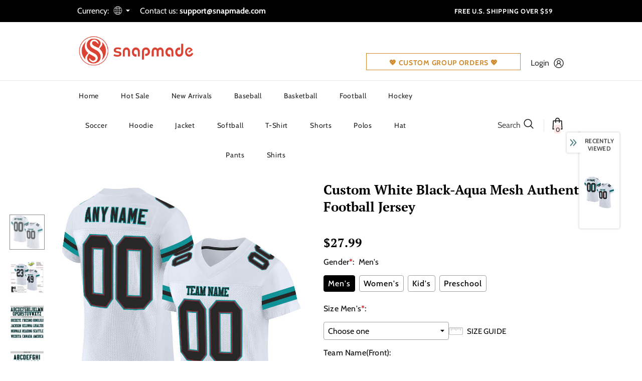

--- FILE ---
content_type: text/html; charset=utf-8
request_url: https://www.snapmade.com/products/build-aqua-white-football-black-jersey-authentic-mesh-white0610-online
body_size: 58408
content:
 <!doctype html>
<!--[if lt IE 7]><html class="no-js lt-ie9 lt-ie8 lt-ie7" lang="en"> <![endif]-->
<!--[if IE 7]><html class="no-js lt-ie9 lt-ie8" lang="en"> <![endif]-->
<!--[if IE 8]><html class="no-js lt-ie9" lang="en"> <![endif]-->
<!--[if IE 9 ]><html class="ie9 no-js"> <![endif]-->
<!--[if (gt IE 9)|!(IE)]><!--> <html class="no-js"> <!--<![endif]-->
<head>
    <script> var ytProduct={"id":8237056590127,"title":"Custom White Black-Aqua Mesh Authentic Football Jersey","handle":"build-aqua-white-football-black-jersey-authentic-mesh-white0610-online","description":"Order the jersey with special name \u0026amp; number you want from our shop, making a vibrant look on the field or daily life! \u003cbr\u003eFeatures: \u003cbr\u003e1. Material: 100% Recycled Polyester-Body; 88% Nylon\/12% Spandex-Neckline, Sides, Sleeves \u003cbr\u003e2. Fit: Authentic jerseys have an athletic cut that fits snug in the chest and shoulders. \u003cbr\u003e3. Stitched tackle twill name and numbers \u003cbr\u003e4. Sublimated stripes on sleeves \u003cbr\u003e5. Zone stretch fabric for enhanced movement; Tailored fit designed for movement \u003cbr\u003e6. Moisture-wicking fabric has spongy handle, good draping property and elasticity as well as good dimensional stability and wrinkle-resistance \u003cbr\u003e7. Breathable \u0026amp; Quick-Drying; Exquisite stitching not easy to fall off \u003cbr\u003e8. No-tag neck label for clean comfort \u003cbr\u003e9. Machine wash, Do Not Tumble Dry \u003cbr\u003e10. Imported \u003cbr\u003e11. Non-alcoholic Available For Wiping or Washing","published_at":"2023-04-14T15:59:56+08:00","created_at":"2023-04-14T16:00:01+08:00","vendor":"FansIdea","type":"Authentic Football","tags":["city edition jersey","football city edition jersey","football jersey","White"],"price":2799,"price_min":2799,"price_max":2799,"available":true,"price_varies":false,"compare_at_price":null,"compare_at_price_min":0,"compare_at_price_max":0,"compare_at_price_varies":false,"variants":[{"id":44883492831535,"title":"Default Title","option1":"Default Title","option2":null,"option3":null,"sku":"White0610","requires_shipping":true,"taxable":false,"featured_image":null,"available":true,"name":"Custom White Black-Aqua Mesh Authentic Football Jersey","public_title":null,"options":["Default Title"],"price":2799,"weight":0,"compare_at_price":null,"inventory_management":"shopify","barcode":"FC21093010","requires_selling_plan":false,"selling_plan_allocations":[]}],"images":["\/\/www.snapmade.com\/cdn\/shop\/products\/White0610.jpg?v=1681459201","\/\/www.snapmade.com\/cdn\/shop\/products\/White0610-1.jpg?v=1681459201","\/\/www.snapmade.com\/cdn\/shop\/products\/White0610-2.jpg?v=1681459201","\/\/www.snapmade.com\/cdn\/shop\/products\/White0610-3.jpg?v=1681459201"],"featured_image":"\/\/www.snapmade.com\/cdn\/shop\/products\/White0610.jpg?v=1681459201","options":["Title"],"media":[{"alt":null,"id":33354683056431,"position":1,"preview_image":{"aspect_ratio":1.0,"height":1001,"width":1001,"src":"\/\/www.snapmade.com\/cdn\/shop\/products\/White0610.jpg?v=1681459201"},"aspect_ratio":1.0,"height":1001,"media_type":"image","src":"\/\/www.snapmade.com\/cdn\/shop\/products\/White0610.jpg?v=1681459201","width":1001},{"alt":null,"id":33354683089199,"position":2,"preview_image":{"aspect_ratio":1.0,"height":1001,"width":1001,"src":"\/\/www.snapmade.com\/cdn\/shop\/products\/White0610-1.jpg?v=1681459201"},"aspect_ratio":1.0,"height":1001,"media_type":"image","src":"\/\/www.snapmade.com\/cdn\/shop\/products\/White0610-1.jpg?v=1681459201","width":1001},{"alt":null,"id":33354683121967,"position":3,"preview_image":{"aspect_ratio":1.0,"height":1500,"width":1500,"src":"\/\/www.snapmade.com\/cdn\/shop\/products\/White0610-2.jpg?v=1681459201"},"aspect_ratio":1.0,"height":1500,"media_type":"image","src":"\/\/www.snapmade.com\/cdn\/shop\/products\/White0610-2.jpg?v=1681459201","width":1500},{"alt":null,"id":33354683154735,"position":4,"preview_image":{"aspect_ratio":1.0,"height":1001,"width":1001,"src":"\/\/www.snapmade.com\/cdn\/shop\/products\/White0610-3.jpg?v=1681459201"},"aspect_ratio":1.0,"height":1001,"media_type":"image","src":"\/\/www.snapmade.com\/cdn\/shop\/products\/White0610-3.jpg?v=1681459201","width":1001}],"requires_selling_plan":false,"selling_plan_groups":[],"content":"Order the jersey with special name \u0026amp; number you want from our shop, making a vibrant look on the field or daily life! \u003cbr\u003eFeatures: \u003cbr\u003e1. Material: 100% Recycled Polyester-Body; 88% Nylon\/12% Spandex-Neckline, Sides, Sleeves \u003cbr\u003e2. Fit: Authentic jerseys have an athletic cut that fits snug in the chest and shoulders. \u003cbr\u003e3. Stitched tackle twill name and numbers \u003cbr\u003e4. Sublimated stripes on sleeves \u003cbr\u003e5. Zone stretch fabric for enhanced movement; Tailored fit designed for movement \u003cbr\u003e6. Moisture-wicking fabric has spongy handle, good draping property and elasticity as well as good dimensional stability and wrinkle-resistance \u003cbr\u003e7. Breathable \u0026amp; Quick-Drying; Exquisite stitching not easy to fall off \u003cbr\u003e8. No-tag neck label for clean comfort \u003cbr\u003e9. Machine wash, Do Not Tumble Dry \u003cbr\u003e10. Imported \u003cbr\u003e11. Non-alcoholic Available For Wiping or Washing"}; ytSettings ={"fallback":"default","auto_select":"on","load_main_image":"on","replaceImage":"on","border_style":"round","tooltips":"show","sold_out_style":"transparent","theme":"light","jumbo_colors":"medium","jumbo_images":"medium","circle_swatches":"","inventory_style":"amazon","override_ajax":"on","add_price_addons":"off","theme2":"on","money_format2":"${{amount}} USD","money_format_without_currency":"${{amount}}","show_currency":"off","file_upload_warning":"off","global_auto_image_options":"","global_color_options":"","global_colors":[{"key":"","value":"ecf42f"}],"shop_currency":"USD"}; window.bcpo = window.bcpo || {}; ytCart = {"note":null,"attributes":{},"original_total_price":0,"total_price":0,"total_discount":0,"total_weight":0.0,"item_count":0,"items":[],"requires_shipping":false,"currency":"USD","items_subtotal_price":0,"cart_level_discount_applications":[],"checkout_charge_amount":0};
      console.log({"error":"json not allowed for this object"})
    </script>
  <link rel="stylesheet" type="text/css" href="https://bigtur.360yituo.com/turntable/customized.css"> 


 
	<script src='https://cdn.shopify.com/s/files/1/0411/8639/4277/t/11/assets/spotlight.js'></script>

    <link href='https://cdn.shopify.com/s/files/1/0411/8639/4277/t/11/assets/ymq-option.css' rel='stylesheet'> 

	<link href='https://option.ymq.cool/option/bottom.css' rel='stylesheet'> 

	<style id="ymq-jsstyle"></style> 

	<script> 
		window.best_option = window.best_option || {}; 

		best_option.shop = `snapmade.myshopify.com`; 

		best_option.page = `product`; 

		best_option.ymq_option_branding = {}; 
		 

		best_option.ymq_option_settings = {}; 
		
	        
		best_option.product = {"id":8237056590127,"title":"Custom White Black-Aqua Mesh Authentic Football Jersey","handle":"build-aqua-white-football-black-jersey-authentic-mesh-white0610-online","description":"Order the jersey with special name \u0026amp; number you want from our shop, making a vibrant look on the field or daily life! \u003cbr\u003eFeatures: \u003cbr\u003e1. Material: 100% Recycled Polyester-Body; 88% Nylon\/12% Spandex-Neckline, Sides, Sleeves \u003cbr\u003e2. Fit: Authentic jerseys have an athletic cut that fits snug in the chest and shoulders. \u003cbr\u003e3. Stitched tackle twill name and numbers \u003cbr\u003e4. Sublimated stripes on sleeves \u003cbr\u003e5. Zone stretch fabric for enhanced movement; Tailored fit designed for movement \u003cbr\u003e6. Moisture-wicking fabric has spongy handle, good draping property and elasticity as well as good dimensional stability and wrinkle-resistance \u003cbr\u003e7. Breathable \u0026amp; Quick-Drying; Exquisite stitching not easy to fall off \u003cbr\u003e8. No-tag neck label for clean comfort \u003cbr\u003e9. Machine wash, Do Not Tumble Dry \u003cbr\u003e10. Imported \u003cbr\u003e11. Non-alcoholic Available For Wiping or Washing","published_at":"2023-04-14T15:59:56+08:00","created_at":"2023-04-14T16:00:01+08:00","vendor":"FansIdea","type":"Authentic Football","tags":["city edition jersey","football city edition jersey","football jersey","White"],"price":2799,"price_min":2799,"price_max":2799,"available":true,"price_varies":false,"compare_at_price":null,"compare_at_price_min":0,"compare_at_price_max":0,"compare_at_price_varies":false,"variants":[{"id":44883492831535,"title":"Default Title","option1":"Default Title","option2":null,"option3":null,"sku":"White0610","requires_shipping":true,"taxable":false,"featured_image":null,"available":true,"name":"Custom White Black-Aqua Mesh Authentic Football Jersey","public_title":null,"options":["Default Title"],"price":2799,"weight":0,"compare_at_price":null,"inventory_management":"shopify","barcode":"FC21093010","requires_selling_plan":false,"selling_plan_allocations":[]}],"images":["\/\/www.snapmade.com\/cdn\/shop\/products\/White0610.jpg?v=1681459201","\/\/www.snapmade.com\/cdn\/shop\/products\/White0610-1.jpg?v=1681459201","\/\/www.snapmade.com\/cdn\/shop\/products\/White0610-2.jpg?v=1681459201","\/\/www.snapmade.com\/cdn\/shop\/products\/White0610-3.jpg?v=1681459201"],"featured_image":"\/\/www.snapmade.com\/cdn\/shop\/products\/White0610.jpg?v=1681459201","options":["Title"],"media":[{"alt":null,"id":33354683056431,"position":1,"preview_image":{"aspect_ratio":1.0,"height":1001,"width":1001,"src":"\/\/www.snapmade.com\/cdn\/shop\/products\/White0610.jpg?v=1681459201"},"aspect_ratio":1.0,"height":1001,"media_type":"image","src":"\/\/www.snapmade.com\/cdn\/shop\/products\/White0610.jpg?v=1681459201","width":1001},{"alt":null,"id":33354683089199,"position":2,"preview_image":{"aspect_ratio":1.0,"height":1001,"width":1001,"src":"\/\/www.snapmade.com\/cdn\/shop\/products\/White0610-1.jpg?v=1681459201"},"aspect_ratio":1.0,"height":1001,"media_type":"image","src":"\/\/www.snapmade.com\/cdn\/shop\/products\/White0610-1.jpg?v=1681459201","width":1001},{"alt":null,"id":33354683121967,"position":3,"preview_image":{"aspect_ratio":1.0,"height":1500,"width":1500,"src":"\/\/www.snapmade.com\/cdn\/shop\/products\/White0610-2.jpg?v=1681459201"},"aspect_ratio":1.0,"height":1500,"media_type":"image","src":"\/\/www.snapmade.com\/cdn\/shop\/products\/White0610-2.jpg?v=1681459201","width":1500},{"alt":null,"id":33354683154735,"position":4,"preview_image":{"aspect_ratio":1.0,"height":1001,"width":1001,"src":"\/\/www.snapmade.com\/cdn\/shop\/products\/White0610-3.jpg?v=1681459201"},"aspect_ratio":1.0,"height":1001,"media_type":"image","src":"\/\/www.snapmade.com\/cdn\/shop\/products\/White0610-3.jpg?v=1681459201","width":1001}],"requires_selling_plan":false,"selling_plan_groups":[],"content":"Order the jersey with special name \u0026amp; number you want from our shop, making a vibrant look on the field or daily life! \u003cbr\u003eFeatures: \u003cbr\u003e1. Material: 100% Recycled Polyester-Body; 88% Nylon\/12% Spandex-Neckline, Sides, Sleeves \u003cbr\u003e2. Fit: Authentic jerseys have an athletic cut that fits snug in the chest and shoulders. \u003cbr\u003e3. Stitched tackle twill name and numbers \u003cbr\u003e4. Sublimated stripes on sleeves \u003cbr\u003e5. Zone stretch fabric for enhanced movement; Tailored fit designed for movement \u003cbr\u003e6. Moisture-wicking fabric has spongy handle, good draping property and elasticity as well as good dimensional stability and wrinkle-resistance \u003cbr\u003e7. Breathable \u0026amp; Quick-Drying; Exquisite stitching not easy to fall off \u003cbr\u003e8. No-tag neck label for clean comfort \u003cbr\u003e9. Machine wash, Do Not Tumble Dry \u003cbr\u003e10. Imported \u003cbr\u003e11. Non-alcoholic Available For Wiping or Washing"}; 

		best_option.ymq_has_only_default_variant = true; 
		 

		best_option.ymq_status = {}; 
		 

		best_option.ymq_variantjson = {}; 
		 

		best_option.ymq_option_data = {}; 
		
	        
	    best_option.ymq_variant_condition = {}; 
		

		best_option.ymq_option_condition = {}; 
		 

	    best_option.ymq_option_template = {};
		best_option.ymq_option_template_condition = {}; 
	    
	    
	    

        
            best_option.ymq_option_template_sort = `1,2,3,4`;
        

        
            best_option.ymq_option_template_sort_before = false;
        
        
        best_option.ymq_option_template_c_t = {};
  		best_option.ymq_option_template_condition_c_t = {};
        

        



	</script>

	<script src='https://options.ymq.cool/option/best-options.js'></script>
 
  <!-- Basic page needs ================================================== -->
  <meta charset="utf-8">
  <meta http-equiv="X-UA-Compatible" content="IE=edge,chrome=1">
	
  <!-- Title and description ================================================== -->
   
  <title>
    Custom White Black-Aqua Mesh Authentic Football Jersey Discount
    
    

     &ndash; 
    snapmade
    
  </title>
  

  
  <meta name="description" content="Sale Custom Your Own Football Aqua Authentic White Mesh Black Jersey Cheap For Sale.">
  
<meta name="google-site-verification" content="NUQrAhPcVunP4C3N8v_Gqsoj5_bRSn9esRKqAhYYvK4" />
  
  <script  src="https://bigtur.360yituo.com/turntable/customized1.js?v=1.2"></script>
  <!-- Product meta ================================================== -->
  


  <meta property="og:type" content="product">
  <meta property="og:title" content="Custom White Black-Aqua Mesh Authentic Football Jersey">
  
  <meta property="og:image" content="http://www.snapmade.com/cdn/shop/products/White0610_grande.jpg?v=1681459201">
  <meta property="og:image:secure_url" content="https://www.snapmade.com/cdn/shop/products/White0610_grande.jpg?v=1681459201">
  
  <meta property="og:image" content="http://www.snapmade.com/cdn/shop/products/White0610-1_grande.jpg?v=1681459201">
  <meta property="og:image:secure_url" content="https://www.snapmade.com/cdn/shop/products/White0610-1_grande.jpg?v=1681459201">
  
  <meta property="og:image" content="http://www.snapmade.com/cdn/shop/products/White0610-2_grande.jpg?v=1681459201">
  <meta property="og:image:secure_url" content="https://www.snapmade.com/cdn/shop/products/White0610-2_grande.jpg?v=1681459201">
  
  <meta property="og:price:amount" content="27.99">
  <meta property="og:price:currency" content="USD">


  <meta property="og:description" content="Sale Custom Your Own Football Aqua Authentic White Mesh Black Jersey Cheap For Sale.">


  <meta property="og:url" content="https://www.snapmade.com/products/build-aqua-white-football-black-jersey-authentic-mesh-white0610-online">
  <meta property="og:site_name" content="snapmade">
  <!-- /snippets/twitter-card.liquid -->





  <meta name="twitter:card" content="product">
  <meta name="twitter:title" content="Custom White Black-Aqua Mesh Authentic Football Jersey">
  <meta name="twitter:description" content="Order the jersey with special name &amp;amp; number you want from our shop, making a vibrant look on the field or daily life! Features: 1. Material: 100% Recycled Polyester-Body; 88% Nylon/12% Spandex-Neckline, Sides, Sleeves 2. Fit: Authentic jerseys have an athletic cut that fits snug in the chest and shoulders. 3. Stitched tackle twill name and numbers 4. Sublimated stripes on sleeves 5. Zone stretch fabric for enhanced movement; Tailored fit designed for movement 6. Moisture-wicking fabric has spongy handle, good draping property and elasticity as well as good dimensional stability and wrinkle-resistance 7. Breathable &amp;amp; Quick-Drying; Exquisite stitching not easy to fall off 8. No-tag neck label for clean comfort 9. Machine wash, Do Not Tumble Dry 10. Imported 11. Non-alcoholic Available For Wiping or Washing">
  <meta name="twitter:image" content="https://www.snapmade.com/cdn/shop/products/White0610_medium.jpg?v=1681459201">
  <meta name="twitter:image:width" content="240">
  <meta name="twitter:image:height" content="240">
  <meta name="twitter:label1" content="Price">
  <meta name="twitter:data1" content="$27.99 USD">
  
  <meta name="twitter:label2" content="Brand">
  <meta name="twitter:data2" content="FansIdea">
  



  <!-- Helpers ================================================== -->
  <link rel="canonical" href="https://www.snapmade.com/products/build-aqua-white-football-black-jersey-authentic-mesh-white0610-online">
  <link canonical-shop-url="https://www.snapmade.com/">
  <meta name="viewport" content="width=device-width,initial-scale=1">
  <link rel="preload" href="//www.snapmade.com/cdn/shop/t/2/assets/vendor.min.css?v=144342855312766619621681279936" as="style">
  <link rel="preload" href="//www.snapmade.com/cdn/shop/t/2/assets/theme-styles.css?v=7275147711563586421684907460" as="style">
  <link rel="preload" href="//www.snapmade.com/cdn/shop/t/2/assets/theme-styles-responsive.css?v=91271895752381319921684997964" as="style">
  <link rel="preload" href="//www.snapmade.com/cdn/shop/t/2/assets/theme-settings.css?v=103717684327131260471681279985" as="style">
  <link rel="preload" href="//www.snapmade.com/cdn/shop/t/2/assets/header-05.css?v=154608077994665055831681279934" as="style">
  <link rel="preload" href="//www.snapmade.com/cdn/shop/t/2/assets/header-06.css?v=126606608905150543181681279934" as="style">
  <link rel="preload" href="//www.snapmade.com/cdn/shop/t/2/assets/header-07.css?v=100353581849455261521681279934" as="style">
  <link rel="preload" href="//www.snapmade.com/cdn/shop/t/2/assets/header-08.css?v=110770940473052809951681279934" as="style">
  <link rel="preload" href="//www.snapmade.com/cdn/shop/t/2/assets/footer-06.css?v=132629616272968652451681279934" as="style">
  <link rel="preload" href="//www.snapmade.com/cdn/shop/t/2/assets/footer-07.css?v=19457261069086938391681279934" as="style">
  <link rel="preload" href="//www.snapmade.com/cdn/shop/t/2/assets/footer-08.css?v=17161311055609253561681279934" as="style">
  <link rel="preload" href="//www.snapmade.com/cdn/shop/t/2/assets/footer-09.css?v=31723816694365087181681279934" as="style">
  <link rel="preload" href="//www.snapmade.com/cdn/shop/t/2/assets/custom.css?v=111603181540343972631681279934" as="style">
  <link rel="preload" href="//www.snapmade.com/cdn/shop/t/2/assets/product-skin.css?v=60629851994382655031681279936" as="style">
  <link rel="preload" href="//www.snapmade.com/cdn/shop/t/2/assets/layout_style_1170.css?v=175837568721092489071681279935" as="style">
  <link rel="preload" href="//www.snapmade.com/cdn/shop/t/2/assets/layout_style_fullwidth.css?v=139908533630461757151681279935" as="style">
  <link rel="preload" href="//www.snapmade.com/cdn/shop/t/2/assets/layout_style_flower.css?v=46301794337413993831681279935" as="style">
  <link rel="preload" href="//www.snapmade.com/cdn/shop/t/2/assets/layout_style_suppermarket.css?v=128954938120041481171681279935" as="style">
  <link rel="preload" href="//www.snapmade.com/cdn/shop/t/2/assets/layout_style_surfup.css?v=6333508663724808751681279935" as="style">
  <link rel="preload" href="//www.snapmade.com/cdn/shop/t/2/assets/product-supermarket.css?v=170174364715756350741681279936" as="style">
  <script src="//www.snapmade.com/cdn/shop/t/2/assets/new_function.js?v=72904350966871606701760517243"></script>
  <link href="//www.snapmade.com/cdn/shop/t/2/assets/new_css.css?v=57152935258423330391684998034" rel="stylesheet" type="text/css" media="all" />


  <!-- Favicon -->
  
  <link rel="shortcut icon" href="//www.snapmade.com/cdn/shop/files/4-26-4_9f780b93-19f0-48fc-a2b6-c0b9d980fd75_32x32.png?v=1684826181" type="image/png">

  
  
  <!-- Styles -->
  <style>
    

        
        
        
        

        @font-face { font-display: swap;
  font-family: Cabin;
  font-weight: 400;
  font-style: normal;
  src: url("//www.snapmade.com/cdn/fonts/cabin/cabin_n4.cefc6494a78f87584a6f312fea532919154f66fe.woff2") format("woff2"),
       url("//www.snapmade.com/cdn/fonts/cabin/cabin_n4.8c16611b00f59d27f4b27ce4328dfe514ce77517.woff") format("woff");
}

        @font-face { font-display: swap;
  font-family: Cabin;
  font-weight: 500;
  font-style: normal;
  src: url("//www.snapmade.com/cdn/fonts/cabin/cabin_n5.0250ac238cfbbff14d3c16fcc89f227ca95d5c6f.woff2") format("woff2"),
       url("//www.snapmade.com/cdn/fonts/cabin/cabin_n5.46470cf25a90d766aece73a31a42bfd8ef7a470b.woff") format("woff");
}

        @font-face { font-display: swap;
  font-family: Cabin;
  font-weight: 600;
  font-style: normal;
  src: url("//www.snapmade.com/cdn/fonts/cabin/cabin_n6.c6b1e64927bbec1c65aab7077888fb033480c4f7.woff2") format("woff2"),
       url("//www.snapmade.com/cdn/fonts/cabin/cabin_n6.6c2e65d54c893ad9f1390da3b810b8e6cf976a4f.woff") format("woff");
}

        @font-face { font-display: swap;
  font-family: Cabin;
  font-weight: 700;
  font-style: normal;
  src: url("//www.snapmade.com/cdn/fonts/cabin/cabin_n7.255204a342bfdbc9ae2017bd4e6a90f8dbb2f561.woff2") format("woff2"),
       url("//www.snapmade.com/cdn/fonts/cabin/cabin_n7.e2afa22a0d0f4b64da3569c990897429d40ff5c0.woff") format("woff");
}


		    

        
            
            
            
            
            
            @font-face { font-display: swap;
  font-family: "PT Serif";
  font-weight: 400;
  font-style: normal;
  src: url("//www.snapmade.com/cdn/fonts/pt_serif/ptserif_n4.5dc26655329dc6264a046fc444eea109ea514d3d.woff2") format("woff2"),
       url("//www.snapmade.com/cdn/fonts/pt_serif/ptserif_n4.1549d2c00b7c71aa534c98bf662cdf9b8ae01b92.woff") format("woff");
}

            
            
            @font-face { font-display: swap;
  font-family: "PT Serif";
  font-weight: 700;
  font-style: normal;
  src: url("//www.snapmade.com/cdn/fonts/pt_serif/ptserif_n7.05b01f581be1e3c8aaf548f8c90656344869b497.woff2") format("woff2"),
       url("//www.snapmade.com/cdn/fonts/pt_serif/ptserif_n7.f17e4873a71012cbec67e4ce660216ff0a1a81c8.woff") format("woff");
}


			      
        
    
    :root {
      --font_size: 16px;
      --font_size_minus1: 15px;
      --font_size_minus2: 14px;
      --font_size_minus3: 13px;
      --font_size_minus4: 12px;
      --font_size_plus1: 17px;
      --font_size_plus2: 18px;
      --font_size_plus3: 19px;
      --font_size_plus4: 20px;
      --font_size_plus5: 21px;
      --font_size_plus6: 22px;
      --font_size_plus7: 23px;
      --font_size_plus8: 24px;
      --font_size_plus9: 25px;
      --font_size_plus10: 26px;
      --font_size_plus11: 27px;
      --font_size_plus12: 28px;
      --font_size_plus13: 29px;
      --font_size_plus14: 30px;
      --font_size_plus15: 31px;
      --font_size_plus16: 32px;
      --font_size_plus18: 34px;
      --font_size_plus21: 37px;
      --font_size_plus22: 38px;
      --font_size_plus23: 39px;
      --font_size_plus24: 40px;
      --font_size_plus29: 45px;
      --font_size_plus33: 49px;
      --font_size_plus34: 50px;

	  --fonts_name: Cabin,sans-serif;
	  --fonts_name_2: "PT Serif",serif;

      /* Color */
      --body_bg: #ffffff;
      --body_color: #000000;
      --link_color: #000000;
      --link_color_hover: #000000;
      --link_color_underline: rgba(0, 0, 0, 0.3);

      /* Breadcrumb */
      --breadcrumb_color : #999999;
      --breadcrumb_text_transform : capitalize;

      /* Header and Title */
      --page_title_font_size: 24px;
      --page_title_font_size_minus4: 20px;
      --page_title_font_size_minus6: 18px;
      --page_title_font_size_plus5: 29px;
      --page_title_color: #202020;
      --page_title_text_align : left;
      --page_title_color_underline: rgba(32, 32, 32, 0.3);

      /* Product  */
      --product_name_font_size: 16px;
      --product_name_line_height: 26px;
      --product_text_transform: capitalize;
      --product_name_font_weight: 400;
      --product_name_text_align: center;
      --product_vendor_text_transform: uppercase;
      --product_vendor_font_weight: 400;
      --product_vendor_font_size: 14px;

      --color_title_pr: #000000;
      --color_title_pr_hover: #000000;
      --color_title_pr_hover_underline: rgba(0, 0, 0, 0.3);
      --color_vendor : #969696;
      --sale_text : #fff;
      --bg_sale : #e74a45;
      --custom_label_text : #fff;
      --custom_label_bg : #ff9933;
      --bundle_label_text : #fff;
      --bundle_label_bg : #232323;
      --new_label_text : #f8f8f8;
      --new_label_bg : #368ef4;
      --new_label_border : #ebebeb;
      --sold_out_text : #ffffff;
      --bg_sold_out : #c1c1c1;
      --color_price: #000000;
      --color_price_sale: #e74a45;
      --color_compare_price: #969696;
      --color_compare_product: #fff;
      
        --color_quick_view: #000000;
        --bg_quick_view: #ffffff;
      
      --border_quick_view: #e6e6e6;
      --color_wishlist: #000000;
      --bg_wishlist: #ffffff;
      --border_wishlist: #e6e6e6;
      --bg_wishlist_active: #ffe5e5;

      /* Button 1 */
      --background_1: #e12d23;
      --color_1 : #ffffff;
      --border_1 : #e12d23;

      /* Button 2 */
      --background_2: #000000;
      --color_2 : #ffffff;
      --border_2 : #000000;

      /* Button 3 */
      --background_3: #000000;
      --color_3 : #ffffff;
      --border_3 : #000000;

      /* Button Add To Cart */
      --color_add_to_cart : #fff;
      --border_add_to_cart : #000;
      --background_add_to_cart : #000;

      --color_add_to_cart_hover : #000;
      --border_add_to_cart_hover : #000;
      --background_add_to_cart_hover : #fff;


      /* Button */
      
        --button_font_family: "PT Serif",serif;
      
      --button_font_size: px;
      --button_font_weight: ;
      --button_border_radius: px;
      --button_border_width: px;
      --button_border_style: ;
      --button_text_align: ;
      --button_text_transform: ;
      --button_letter_spacing: ;
      --button_padding_top: px;
      --button_padding_bottom: px;
      --button_padding_left: px;
      --button_padding_right: px;

      

      /* Border Color */
      --border_widget_title : #e0e0e0;
      --border_color_1 : #ebebeb;
      --border_color_2: #e7e7e7;
      --border_page_title: #eaeaea;
      --border_input: #cbcbcb;
      --border_checkbox: #d0d0d0;
      --border_dropdown: #dadada;
      --border_bt_sidebar : #f6f6f6;
      --color_icon_drop: #6b6b6b;

      
          --color_ipt: #3c3c3c;
        

      
        
          --color_slick_arrow: #323232;
          --color_border_slick_arrow: #323232;
          --color_bg_slick_arrow: #ffffff;
        
      

      /*color Mobile*/

      --color_menu_mb: #232323;
      --color_menu_level3: #3c3c3c;

      /* Mixin ================= */
      

  		  
  			    --font_size_btn: var(--font_size);
        

        
          --padding_btn: 11px 15px 11px; 
        

        
          --letter_spacing_btn: 0;
        

        
          --padding_btn_qv_add_to_cart: 12px 15px 10px;
        
          --padding_btn_bundle: 10px 15px 8px 15px;
        

      
      
          --color-price-box: var(--color_compare_price);
      

      --color_review: #ffc50a;
      --color_review_empty: #dfdfdf;

      --border-product-image: #e6e6e6;

      
      --border-radius-17: 17px;
      --border-radius-50: 50%;
      

      --ask_an_expert_positon: 20vh;
      --ask_an_expert_positon_tb: 14vh;
    }
</style>
  <link href="//www.snapmade.com/cdn/shop/t/2/assets/vendor.min.css?v=144342855312766619621681279936" rel="stylesheet" type="text/css" media="all" />
<link href="//www.snapmade.com/cdn/shop/t/2/assets/theme-styles.css?v=7275147711563586421684907460" rel="stylesheet" type="text/css" media="all" />
<link href="//www.snapmade.com/cdn/shop/t/2/assets/theme-styles-responsive.css?v=91271895752381319921684997964" rel="stylesheet" type="text/css" media="all" />
<link href="//www.snapmade.com/cdn/shop/t/2/assets/theme-settings.css?v=103717684327131260471681279985" rel="stylesheet" type="text/css" media="all" />





	<link href="//www.snapmade.com/cdn/shop/t/2/assets/header-05.css?v=154608077994665055831681279934" rel="stylesheet" type="text/css" media="all" />









	<link href="//www.snapmade.com/cdn/shop/t/2/assets/footer-06.css?v=132629616272968652451681279934" rel="stylesheet" type="text/css" media="all" />











	<link href="//www.snapmade.com/cdn/shop/t/2/assets/product-supermarket.css?v=170174364715756350741681279936" rel="stylesheet" type="text/css" media="all" />














  
   <!-- Scripts -->
  <script src="//www.snapmade.com/cdn/shop/t/2/assets/jquery.min.js?v=61172537441282505561681279935" type="text/javascript"></script>
<script src="//www.snapmade.com/cdn/shop/t/2/assets/jquery-cookie.min.js?v=72365755745404048181681279935" type="text/javascript"></script>
<script src="//www.snapmade.com/cdn/shop/t/2/assets/lazysizes.min.js?v=84414966064882348651681279935" type="text/javascript"></script>

<script>
  	window.lazySizesConfig = window.lazySizesConfig || {};
    lazySizesConfig.loadMode = 1;
    window.lazySizesConfig.init = false;
    lazySizes.init();
  
    window.ajax_cart = "upsell";
    window.money_format = "${{amount}}";//"${{amount}} USD";
    window.shop_currency = "USD";
    window.show_multiple_currencies = true;
    window.use_color_swatch = true;
    window.product_variant_name = true;
        window.color_swatch_style = "normal";
    window.enable_sidebar_multiple_choice = true;
    window.file_url = "//www.snapmade.com/cdn/shop/files/?218";
    window.asset_url = "";
    window.router = "";
    window.swatch_recently = "color, couleur";
    window.label_sale = "label_sale";
    window.layout_style = "layout_style_1";
    window.layout_home = "layout_home_18";
    window.product_style = "supermarket";
    window.category_style = "no_sidebar";
    window.layout_body = "full";
        
    window.inventory_text = {
        in_stock: "In stock",
        many_in_stock: "Many in stock",
        out_of_stock: "Out of stock",
        add_to_cart: "Add to cart",
        add_all_to_cart: "Add all to Cart",
        sold_out: "Sold Out",
        select_options : "Select options",
        unavailable: "Sold Out",
        view_all_collection: "View All",
        no_more_product: "No more product",
        show_options: "Show Variants",
        hide_options: "Hide Variants",
        adding : "Adding",
        thank_you : "Thank You",
        add_more : "Add More",
        cart_feedback : "Added",
        add_wishlist : "Add to Wish List",
        remove_wishlist : "Remove Wish List",
        add_wishlist_1 : "Add to wishlist",
        remove_wishlist_1 : "Remove wishlist",
        previous: "Prev",
        next: "Next",
      	pre_order : "Pre Order",
        hotStock: "Hurry up! only [inventory] left",
        view_more: "View All",
        view_less : "View Less",
        show_more: "Show More",
        show_less : "Show Less",
        days : "Days",
        hours : "Hours",
        mins : "Mins",
        secs : "Secs",

        customlabel: "Custom Label",
        newlabel: "New",
        salelabel: "Sale",
        soldoutlabel: "Sold Out",
        bundlelabel: "Bundle",

        message_compare : "You must select at least two products to compare!",
        message_iscart : "is added to your shopping cart.",

        add_compare : "Add to compare",
        remove_compare : "Remove compare",
        remove: "Remove",
        warning_quantity: "Maximum quantity",
    };
    window.multi_lang = false;
    window.collection_pagination_type = "scroll";

    window.newsletter_popup = false;
    window.hidden_newsletter = false;
    window.option_ptoduct1 = "size";
    window.option_ptoduct2 = "color";
    window.option_ptoduct3 = "option 3"

    /* Free Shipping Message */
    window.free_shipping_color1 = "#F44336";  
    window.free_shipping_color2 = "#FF9800";
    window.free_shipping_color3 = "#69c69c";
    window.free_shipping_price = 0;
    window.free_shipping_text = {
        free_shipping_message_1: "You qualify for free shipping!",
        free_shipping_message_2:"Only",
        free_shipping_message_3: "away from",
        free_shipping_message_4: "free shipping",
        free_shipping_1: "Free",
        free_shipping_2: "TBD",
    }

</script>

  <!-- Header hook for plugins ================================ -->
  <script>window.performance && window.performance.mark && window.performance.mark('shopify.content_for_header.start');</script><meta id="shopify-digital-wallet" name="shopify-digital-wallet" content="/75175592239/digital_wallets/dialog">
<meta name="shopify-checkout-api-token" content="bb1e62d56c080acb2651fc1e71365993">
<meta id="in-context-paypal-metadata" data-shop-id="75175592239" data-venmo-supported="false" data-environment="production" data-locale="en_US" data-paypal-v4="true" data-currency="USD">
<link rel="alternate" type="application/json+oembed" href="https://www.snapmade.com/products/build-aqua-white-football-black-jersey-authentic-mesh-white0610-online.oembed">
<script async="async" src="/checkouts/internal/preloads.js?locale=en-US"></script>
<script id="shopify-features" type="application/json">{"accessToken":"bb1e62d56c080acb2651fc1e71365993","betas":["rich-media-storefront-analytics"],"domain":"www.snapmade.com","predictiveSearch":true,"shopId":75175592239,"locale":"en"}</script>
<script>var Shopify = Shopify || {};
Shopify.shop = "snapmade.myshopify.com";
Shopify.locale = "en";
Shopify.currency = {"active":"USD","rate":"1.0"};
Shopify.country = "US";
Shopify.theme = {"name":"ella","id":147934445871,"schema_name":"Ella","schema_version":"5.1.0","theme_store_id":null,"role":"main"};
Shopify.theme.handle = "null";
Shopify.theme.style = {"id":null,"handle":null};
Shopify.cdnHost = "www.snapmade.com/cdn";
Shopify.routes = Shopify.routes || {};
Shopify.routes.root = "/";</script>
<script type="module">!function(o){(o.Shopify=o.Shopify||{}).modules=!0}(window);</script>
<script>!function(o){function n(){var o=[];function n(){o.push(Array.prototype.slice.apply(arguments))}return n.q=o,n}var t=o.Shopify=o.Shopify||{};t.loadFeatures=n(),t.autoloadFeatures=n()}(window);</script>
<script id="shop-js-analytics" type="application/json">{"pageType":"product"}</script>
<script defer="defer" async type="module" src="//www.snapmade.com/cdn/shopifycloud/shop-js/modules/v2/client.init-shop-cart-sync_CG-L-Qzi.en.esm.js"></script>
<script defer="defer" async type="module" src="//www.snapmade.com/cdn/shopifycloud/shop-js/modules/v2/chunk.common_B8yXDTDb.esm.js"></script>
<script type="module">
  await import("//www.snapmade.com/cdn/shopifycloud/shop-js/modules/v2/client.init-shop-cart-sync_CG-L-Qzi.en.esm.js");
await import("//www.snapmade.com/cdn/shopifycloud/shop-js/modules/v2/chunk.common_B8yXDTDb.esm.js");

  window.Shopify.SignInWithShop?.initShopCartSync?.({"fedCMEnabled":true,"windoidEnabled":true});

</script>
<script>(function() {
  var isLoaded = false;
  function asyncLoad() {
    if (isLoaded) return;
    isLoaded = true;
    var urls = ["https:\/\/d9fvwtvqz2fm1.cloudfront.net\/shop\/js\/discount-on-cart-pro.min.js?shop=snapmade.myshopify.com"];
    for (var i = 0; i < urls.length; i++) {
      var s = document.createElement('script');
      s.type = 'text/javascript';
      s.async = true;
      s.src = urls[i];
      var x = document.getElementsByTagName('script')[0];
      x.parentNode.insertBefore(s, x);
    }
  };
  if(window.attachEvent) {
    window.attachEvent('onload', asyncLoad);
  } else {
    window.addEventListener('load', asyncLoad, false);
  }
})();</script>
<script id="__st">var __st={"a":75175592239,"offset":28800,"reqid":"6a39d302-f529-4795-900d-52e5a0d9274c-1767975620","pageurl":"www.snapmade.com\/products\/build-aqua-white-football-black-jersey-authentic-mesh-white0610-online","u":"43d1555c6253","p":"product","rtyp":"product","rid":8237056590127};</script>
<script>window.ShopifyPaypalV4VisibilityTracking = true;</script>
<script id="captcha-bootstrap">!function(){'use strict';const t='contact',e='account',n='new_comment',o=[[t,t],['blogs',n],['comments',n],[t,'customer']],c=[[e,'customer_login'],[e,'guest_login'],[e,'recover_customer_password'],[e,'create_customer']],r=t=>t.map((([t,e])=>`form[action*='/${t}']:not([data-nocaptcha='true']) input[name='form_type'][value='${e}']`)).join(','),a=t=>()=>t?[...document.querySelectorAll(t)].map((t=>t.form)):[];function s(){const t=[...o],e=r(t);return a(e)}const i='password',u='form_key',d=['recaptcha-v3-token','g-recaptcha-response','h-captcha-response',i],f=()=>{try{return window.sessionStorage}catch{return}},m='__shopify_v',_=t=>t.elements[u];function p(t,e,n=!1){try{const o=window.sessionStorage,c=JSON.parse(o.getItem(e)),{data:r}=function(t){const{data:e,action:n}=t;return t[m]||n?{data:e,action:n}:{data:t,action:n}}(c);for(const[e,n]of Object.entries(r))t.elements[e]&&(t.elements[e].value=n);n&&o.removeItem(e)}catch(o){console.error('form repopulation failed',{error:o})}}const l='form_type',E='cptcha';function T(t){t.dataset[E]=!0}const w=window,h=w.document,L='Shopify',v='ce_forms',y='captcha';let A=!1;((t,e)=>{const n=(g='f06e6c50-85a8-45c8-87d0-21a2b65856fe',I='https://cdn.shopify.com/shopifycloud/storefront-forms-hcaptcha/ce_storefront_forms_captcha_hcaptcha.v1.5.2.iife.js',D={infoText:'Protected by hCaptcha',privacyText:'Privacy',termsText:'Terms'},(t,e,n)=>{const o=w[L][v],c=o.bindForm;if(c)return c(t,g,e,D).then(n);var r;o.q.push([[t,g,e,D],n]),r=I,A||(h.body.append(Object.assign(h.createElement('script'),{id:'captcha-provider',async:!0,src:r})),A=!0)});var g,I,D;w[L]=w[L]||{},w[L][v]=w[L][v]||{},w[L][v].q=[],w[L][y]=w[L][y]||{},w[L][y].protect=function(t,e){n(t,void 0,e),T(t)},Object.freeze(w[L][y]),function(t,e,n,w,h,L){const[v,y,A,g]=function(t,e,n){const i=e?o:[],u=t?c:[],d=[...i,...u],f=r(d),m=r(i),_=r(d.filter((([t,e])=>n.includes(e))));return[a(f),a(m),a(_),s()]}(w,h,L),I=t=>{const e=t.target;return e instanceof HTMLFormElement?e:e&&e.form},D=t=>v().includes(t);t.addEventListener('submit',(t=>{const e=I(t);if(!e)return;const n=D(e)&&!e.dataset.hcaptchaBound&&!e.dataset.recaptchaBound,o=_(e),c=g().includes(e)&&(!o||!o.value);(n||c)&&t.preventDefault(),c&&!n&&(function(t){try{if(!f())return;!function(t){const e=f();if(!e)return;const n=_(t);if(!n)return;const o=n.value;o&&e.removeItem(o)}(t);const e=Array.from(Array(32),(()=>Math.random().toString(36)[2])).join('');!function(t,e){_(t)||t.append(Object.assign(document.createElement('input'),{type:'hidden',name:u})),t.elements[u].value=e}(t,e),function(t,e){const n=f();if(!n)return;const o=[...t.querySelectorAll(`input[type='${i}']`)].map((({name:t})=>t)),c=[...d,...o],r={};for(const[a,s]of new FormData(t).entries())c.includes(a)||(r[a]=s);n.setItem(e,JSON.stringify({[m]:1,action:t.action,data:r}))}(t,e)}catch(e){console.error('failed to persist form',e)}}(e),e.submit())}));const S=(t,e)=>{t&&!t.dataset[E]&&(n(t,e.some((e=>e===t))),T(t))};for(const o of['focusin','change'])t.addEventListener(o,(t=>{const e=I(t);D(e)&&S(e,y())}));const B=e.get('form_key'),M=e.get(l),P=B&&M;t.addEventListener('DOMContentLoaded',(()=>{const t=y();if(P)for(const e of t)e.elements[l].value===M&&p(e,B);[...new Set([...A(),...v().filter((t=>'true'===t.dataset.shopifyCaptcha))])].forEach((e=>S(e,t)))}))}(h,new URLSearchParams(w.location.search),n,t,e,['guest_login'])})(!0,!0)}();</script>
<script integrity="sha256-4kQ18oKyAcykRKYeNunJcIwy7WH5gtpwJnB7kiuLZ1E=" data-source-attribution="shopify.loadfeatures" defer="defer" src="//www.snapmade.com/cdn/shopifycloud/storefront/assets/storefront/load_feature-a0a9edcb.js" crossorigin="anonymous"></script>
<script data-source-attribution="shopify.dynamic_checkout.dynamic.init">var Shopify=Shopify||{};Shopify.PaymentButton=Shopify.PaymentButton||{isStorefrontPortableWallets:!0,init:function(){window.Shopify.PaymentButton.init=function(){};var t=document.createElement("script");t.src="https://www.snapmade.com/cdn/shopifycloud/portable-wallets/latest/portable-wallets.en.js",t.type="module",document.head.appendChild(t)}};
</script>
<script data-source-attribution="shopify.dynamic_checkout.buyer_consent">
  function portableWalletsHideBuyerConsent(e){var t=document.getElementById("shopify-buyer-consent"),n=document.getElementById("shopify-subscription-policy-button");t&&n&&(t.classList.add("hidden"),t.setAttribute("aria-hidden","true"),n.removeEventListener("click",e))}function portableWalletsShowBuyerConsent(e){var t=document.getElementById("shopify-buyer-consent"),n=document.getElementById("shopify-subscription-policy-button");t&&n&&(t.classList.remove("hidden"),t.removeAttribute("aria-hidden"),n.addEventListener("click",e))}window.Shopify?.PaymentButton&&(window.Shopify.PaymentButton.hideBuyerConsent=portableWalletsHideBuyerConsent,window.Shopify.PaymentButton.showBuyerConsent=portableWalletsShowBuyerConsent);
</script>
<script data-source-attribution="shopify.dynamic_checkout.cart.bootstrap">document.addEventListener("DOMContentLoaded",(function(){function t(){return document.querySelector("shopify-accelerated-checkout-cart, shopify-accelerated-checkout")}if(t())Shopify.PaymentButton.init();else{new MutationObserver((function(e,n){t()&&(Shopify.PaymentButton.init(),n.disconnect())})).observe(document.body,{childList:!0,subtree:!0})}}));
</script>
<link id="shopify-accelerated-checkout-styles" rel="stylesheet" media="screen" href="https://www.snapmade.com/cdn/shopifycloud/portable-wallets/latest/accelerated-checkout-backwards-compat.css" crossorigin="anonymous">
<style id="shopify-accelerated-checkout-cart">
        #shopify-buyer-consent {
  margin-top: 1em;
  display: inline-block;
  width: 100%;
}

#shopify-buyer-consent.hidden {
  display: none;
}

#shopify-subscription-policy-button {
  background: none;
  border: none;
  padding: 0;
  text-decoration: underline;
  font-size: inherit;
  cursor: pointer;
}

#shopify-subscription-policy-button::before {
  box-shadow: none;
}

      </style>

<script>window.performance && window.performance.mark && window.performance.mark('shopify.content_for_header.end');</script>
  <!--[if lt IE 9]>
  <script src="//html5shiv.googlecode.com/svn/trunk/html5.js" type="text/javascript"></script>
  <![endif]-->

  
  
  

  <script>

    Shopify.productOptionsMap = {};
    Shopify.quickViewOptionsMap = {};

    Shopify.updateOptionsInSelector = function(selectorIndex, wrapperSlt) {
        Shopify.optionsMap = wrapperSlt === '.product' ? Shopify.productOptionsMap : Shopify.quickViewOptionsMap;

        switch (selectorIndex) {
            case 0:
                var key = 'root';
                var selector = $(wrapperSlt + ' .single-option-selector:eq(0)');
                break;
            case 1:
                var key = $(wrapperSlt + ' .single-option-selector:eq(0)').val();
                var selector = $(wrapperSlt + ' .single-option-selector:eq(1)');
                break;
            case 2:
                var key = $(wrapperSlt + ' .single-option-selector:eq(0)').val();
                key += ' / ' + $(wrapperSlt + ' .single-option-selector:eq(1)').val();
                var selector = $(wrapperSlt + ' .single-option-selector:eq(2)');
        }

        var initialValue = selector.val();
        selector.empty();

        var availableOptions = Shopify.optionsMap[key];

        if (availableOptions && availableOptions.length) {
            for (var i = 0; i < availableOptions.length; i++) {
                var option = availableOptions[i].replace('-sold-out','');
                var newOption = $('<option></option>').val(option).html(option);

                selector.append(newOption);
            }

            $(wrapperSlt + ' .swatch[data-option-index="' + selectorIndex + '"] .swatch-element').each(function() {
                // debugger;
                if ($.inArray($(this).attr('data-value'), availableOptions) !== -1) {
                    $(this).addClass('available').removeClass('soldout').find(':radio').prop('disabled',false).prop('checked',true);
                }
                else {
                    if ($.inArray($(this).attr('data-value') + '-sold-out', availableOptions) !== -1) {
                        $(this).addClass('available').addClass('soldout').find(':radio').prop('disabled',false).prop('checked',true);
                    } else {
                        $(this).removeClass('available').addClass('soldout').find(':radio').prop('disabled',true).prop('checked',false);
                    }
                    
                }
            });

            if ($.inArray(initialValue, availableOptions) !== -1) {
                selector.val(initialValue);
            }

            selector.trigger('change');
        };
    };

    Shopify.linkOptionSelectors = function(product, wrapperSlt, check) {
        // Building our mapping object.
        Shopify.optionsMap = wrapperSlt === '.product' ? Shopify.productOptionsMap : Shopify.quickViewOptionsMap;
        var arr_1= [],
            arr_2= [],
            arr_3= [];

        Shopify.optionsMap['root'] == [];
        for (var i = 0; i < product.variants.length; i++) {
            var variant = product.variants[i];
            if (variant) {
                var key1 = variant.option1;
                var key2 = variant.option1 + ' / ' + variant.option2;
                Shopify.optionsMap[key1] = [];
                Shopify.optionsMap[key2] = [];
            }
        }
        for (var i = 0; i < product.variants.length; i++) {
            var variant = product.variants[i];
            if (variant) {
                if (window.use_color_swatch) {
                    if (variant.available) {
                        // Gathering values for the 1st drop-down.
                        Shopify.optionsMap['root'] = Shopify.optionsMap['root'] || [];

                        // if ($.inArray(variant.option1 + '-sold-out', Shopify.optionsMap['root']) !== -1) {
                        //     Shopify.optionsMap['root'].pop();
                        // } 

                        arr_1.push(variant.option1);
                        arr_1 = $.unique(arr_1);

                        Shopify.optionsMap['root'].push(variant.option1);

                        Shopify.optionsMap['root'] = Shopify.uniq(Shopify.optionsMap['root']);

                        // Gathering values for the 2nd drop-down.
                        if (product.options.length > 1) {
                        var key = variant.option1;
                            Shopify.optionsMap[key] = Shopify.optionsMap[key] || [];
                            // if ($.inArray(variant.option2 + '-sold-out', Shopify.optionsMap[key]) !== -1) {
                            //     Shopify.optionsMap[key].pop();
                            // } 
                            Shopify.optionsMap[key].push(variant.option2);
                            if ($.inArray(variant.option2, arr_2) === -1) {
                                arr_2.push(variant.option2);
                                arr_2 = $.unique(arr_2);
                            }
                            Shopify.optionsMap[key] = Shopify.uniq(Shopify.optionsMap[key]);
                        }

                        // Gathering values for the 3rd drop-down.
                        if (product.options.length === 3) {
                            var key = variant.option1 + ' / ' + variant.option2;
                            Shopify.optionsMap[key] = Shopify.optionsMap[key] || [];
                            Shopify.optionsMap[key].push(variant.option3);

                            if ($.inArray(variant.option3, arr_3) === -1) {
                                arr_3.push(variant.option3);
                                arr_3 = $.unique(arr_3);
                            }
                            
                            Shopify.optionsMap[key] = Shopify.uniq(Shopify.optionsMap[key]);
                        }
                    } else {
                        // Gathering values for the 1st drop-down.
                        Shopify.optionsMap['root'] = Shopify.optionsMap['root'] || [];
                        if ($.inArray(variant.option1, arr_1) === -1) {
                            Shopify.optionsMap['root'].push(variant.option1 + '-sold-out');
                        }
                        
                        Shopify.optionsMap['root'] = Shopify.uniq(Shopify.optionsMap['root']);

                        // Gathering values for the 2nd drop-down.
                        if (product.options.length > 1) {
                            var key = variant.option1;
                            Shopify.optionsMap[key] = Shopify.optionsMap[key] || [];
                            // Shopify.optionsMap[key].push(variant.option2);

                            // if ($.inArray(variant.option2, arr_2) === -1) {
                                Shopify.optionsMap[key].push(variant.option2 + '-sold-out');
                            // }
                            
                            Shopify.optionsMap[key] = Shopify.uniq(Shopify.optionsMap[key]);
                        }

                        // Gathering values for the 3rd drop-down.
                        if (product.options.length === 3) {
                            var key = variant.option1 + ' / ' + variant.option2;
                            Shopify.optionsMap[key] = Shopify.optionsMap[key] || [];
//                             if ($.inArray(variant.option3, arr_3) === -1) {
                                Shopify.optionsMap[key].push(variant.option3 + '-sold-out');
//                             }
                            Shopify.optionsMap[key] = Shopify.uniq(Shopify.optionsMap[key]);
                        }

                    }
                } else {
                    // Gathering values for the 1st drop-down.
                    if (check) {
                        if (variant.available) {
                            Shopify.optionsMap['root'] = Shopify.optionsMap['root'] || [];
                            Shopify.optionsMap['root'].push(variant.option1);
                            Shopify.optionsMap['root'] = Shopify.uniq(Shopify.optionsMap['root']);

                            // Gathering values for the 2nd drop-down.
                            if (product.options.length > 1) {
                            var key = variant.option1;
                                Shopify.optionsMap[key] = Shopify.optionsMap[key] || [];
                                Shopify.optionsMap[key].push(variant.option2);
                                Shopify.optionsMap[key] = Shopify.uniq(Shopify.optionsMap[key]);
                            }

                            // Gathering values for the 3rd drop-down.
                            if (product.options.length === 3) {
                                var key = variant.option1 + ' / ' + variant.option2;
                                Shopify.optionsMap[key] = Shopify.optionsMap[key] || [];
                                Shopify.optionsMap[key].push(variant.option3);
                                Shopify.optionsMap[key] = Shopify.uniq(Shopify.optionsMap[key]);
                            }
                        }
                    } else {
                        Shopify.optionsMap['root'] = Shopify.optionsMap['root'] || [];

                        Shopify.optionsMap['root'].push(variant.option1);
                        Shopify.optionsMap['root'] = Shopify.uniq(Shopify.optionsMap['root']);

                        // Gathering values for the 2nd drop-down.
                        if (product.options.length > 1) {
                        var key = variant.option1;
                            Shopify.optionsMap[key] = Shopify.optionsMap[key] || [];
                            Shopify.optionsMap[key].push(variant.option2);
                            Shopify.optionsMap[key] = Shopify.uniq(Shopify.optionsMap[key]);
                        }

                        // Gathering values for the 3rd drop-down.
                        if (product.options.length === 3) {
                            var key = variant.option1 + ' / ' + variant.option2;
                            Shopify.optionsMap[key] = Shopify.optionsMap[key] || [];
                            Shopify.optionsMap[key].push(variant.option3);
                            Shopify.optionsMap[key] = Shopify.uniq(Shopify.optionsMap[key]);
                        }
                    }
                    
                }
            }
        };

        // Update options right away.
        Shopify.updateOptionsInSelector(0, wrapperSlt);

        if (product.options.length > 1) Shopify.updateOptionsInSelector(1, wrapperSlt);
        if (product.options.length === 3) Shopify.updateOptionsInSelector(2, wrapperSlt);

        // When there is an update in the first dropdown.
        $(wrapperSlt + " .single-option-selector:eq(0)").change(function() {
            Shopify.updateOptionsInSelector(1, wrapperSlt);
            if (product.options.length === 3) Shopify.updateOptionsInSelector(2, wrapperSlt);
            return true;
        });

        // When there is an update in the second dropdown.
        $(wrapperSlt + " .single-option-selector:eq(1)").change(function() {
            if (product.options.length === 3) Shopify.updateOptionsInSelector(2, wrapperSlt);
            return true;
        });
    };
</script>
  
  <script nomodule src="https://unpkg.com/@google/model-viewer/dist/model-viewer-legacy.js"></script>
  






<script>
  function KDStrikeoutSubtotal(subtotalSelector){
    var subTotalHtml = `$0.00`.replace('"', '\"');
    var newTotalHtml = `$-0.10`.replace('"', '\"');
    document.querySelector(subtotalSelector).innerHTML = "<del class='af_del_overwrite'>"+ subTotalHtml + "</del> " + newTotalHtml;
  }
</script>
	

  
<link href="https://monorail-edge.shopifysvc.com" rel="dns-prefetch">
<script>(function(){if ("sendBeacon" in navigator && "performance" in window) {try {var session_token_from_headers = performance.getEntriesByType('navigation')[0].serverTiming.find(x => x.name == '_s').description;} catch {var session_token_from_headers = undefined;}var session_cookie_matches = document.cookie.match(/_shopify_s=([^;]*)/);var session_token_from_cookie = session_cookie_matches && session_cookie_matches.length === 2 ? session_cookie_matches[1] : "";var session_token = session_token_from_headers || session_token_from_cookie || "";function handle_abandonment_event(e) {var entries = performance.getEntries().filter(function(entry) {return /monorail-edge.shopifysvc.com/.test(entry.name);});if (!window.abandonment_tracked && entries.length === 0) {window.abandonment_tracked = true;var currentMs = Date.now();var navigation_start = performance.timing.navigationStart;var payload = {shop_id: 75175592239,url: window.location.href,navigation_start,duration: currentMs - navigation_start,session_token,page_type: "product"};window.navigator.sendBeacon("https://monorail-edge.shopifysvc.com/v1/produce", JSON.stringify({schema_id: "online_store_buyer_site_abandonment/1.1",payload: payload,metadata: {event_created_at_ms: currentMs,event_sent_at_ms: currentMs}}));}}window.addEventListener('pagehide', handle_abandonment_event);}}());</script>
<script id="web-pixels-manager-setup">(function e(e,d,r,n,o){if(void 0===o&&(o={}),!Boolean(null===(a=null===(i=window.Shopify)||void 0===i?void 0:i.analytics)||void 0===a?void 0:a.replayQueue)){var i,a;window.Shopify=window.Shopify||{};var t=window.Shopify;t.analytics=t.analytics||{};var s=t.analytics;s.replayQueue=[],s.publish=function(e,d,r){return s.replayQueue.push([e,d,r]),!0};try{self.performance.mark("wpm:start")}catch(e){}var l=function(){var e={modern:/Edge?\/(1{2}[4-9]|1[2-9]\d|[2-9]\d{2}|\d{4,})\.\d+(\.\d+|)|Firefox\/(1{2}[4-9]|1[2-9]\d|[2-9]\d{2}|\d{4,})\.\d+(\.\d+|)|Chrom(ium|e)\/(9{2}|\d{3,})\.\d+(\.\d+|)|(Maci|X1{2}).+ Version\/(15\.\d+|(1[6-9]|[2-9]\d|\d{3,})\.\d+)([,.]\d+|)( \(\w+\)|)( Mobile\/\w+|) Safari\/|Chrome.+OPR\/(9{2}|\d{3,})\.\d+\.\d+|(CPU[ +]OS|iPhone[ +]OS|CPU[ +]iPhone|CPU IPhone OS|CPU iPad OS)[ +]+(15[._]\d+|(1[6-9]|[2-9]\d|\d{3,})[._]\d+)([._]\d+|)|Android:?[ /-](13[3-9]|1[4-9]\d|[2-9]\d{2}|\d{4,})(\.\d+|)(\.\d+|)|Android.+Firefox\/(13[5-9]|1[4-9]\d|[2-9]\d{2}|\d{4,})\.\d+(\.\d+|)|Android.+Chrom(ium|e)\/(13[3-9]|1[4-9]\d|[2-9]\d{2}|\d{4,})\.\d+(\.\d+|)|SamsungBrowser\/([2-9]\d|\d{3,})\.\d+/,legacy:/Edge?\/(1[6-9]|[2-9]\d|\d{3,})\.\d+(\.\d+|)|Firefox\/(5[4-9]|[6-9]\d|\d{3,})\.\d+(\.\d+|)|Chrom(ium|e)\/(5[1-9]|[6-9]\d|\d{3,})\.\d+(\.\d+|)([\d.]+$|.*Safari\/(?![\d.]+ Edge\/[\d.]+$))|(Maci|X1{2}).+ Version\/(10\.\d+|(1[1-9]|[2-9]\d|\d{3,})\.\d+)([,.]\d+|)( \(\w+\)|)( Mobile\/\w+|) Safari\/|Chrome.+OPR\/(3[89]|[4-9]\d|\d{3,})\.\d+\.\d+|(CPU[ +]OS|iPhone[ +]OS|CPU[ +]iPhone|CPU IPhone OS|CPU iPad OS)[ +]+(10[._]\d+|(1[1-9]|[2-9]\d|\d{3,})[._]\d+)([._]\d+|)|Android:?[ /-](13[3-9]|1[4-9]\d|[2-9]\d{2}|\d{4,})(\.\d+|)(\.\d+|)|Mobile Safari.+OPR\/([89]\d|\d{3,})\.\d+\.\d+|Android.+Firefox\/(13[5-9]|1[4-9]\d|[2-9]\d{2}|\d{4,})\.\d+(\.\d+|)|Android.+Chrom(ium|e)\/(13[3-9]|1[4-9]\d|[2-9]\d{2}|\d{4,})\.\d+(\.\d+|)|Android.+(UC? ?Browser|UCWEB|U3)[ /]?(15\.([5-9]|\d{2,})|(1[6-9]|[2-9]\d|\d{3,})\.\d+)\.\d+|SamsungBrowser\/(5\.\d+|([6-9]|\d{2,})\.\d+)|Android.+MQ{2}Browser\/(14(\.(9|\d{2,})|)|(1[5-9]|[2-9]\d|\d{3,})(\.\d+|))(\.\d+|)|K[Aa][Ii]OS\/(3\.\d+|([4-9]|\d{2,})\.\d+)(\.\d+|)/},d=e.modern,r=e.legacy,n=navigator.userAgent;return n.match(d)?"modern":n.match(r)?"legacy":"unknown"}(),u="modern"===l?"modern":"legacy",c=(null!=n?n:{modern:"",legacy:""})[u],f=function(e){return[e.baseUrl,"/wpm","/b",e.hashVersion,"modern"===e.buildTarget?"m":"l",".js"].join("")}({baseUrl:d,hashVersion:r,buildTarget:u}),m=function(e){var d=e.version,r=e.bundleTarget,n=e.surface,o=e.pageUrl,i=e.monorailEndpoint;return{emit:function(e){var a=e.status,t=e.errorMsg,s=(new Date).getTime(),l=JSON.stringify({metadata:{event_sent_at_ms:s},events:[{schema_id:"web_pixels_manager_load/3.1",payload:{version:d,bundle_target:r,page_url:o,status:a,surface:n,error_msg:t},metadata:{event_created_at_ms:s}}]});if(!i)return console&&console.warn&&console.warn("[Web Pixels Manager] No Monorail endpoint provided, skipping logging."),!1;try{return self.navigator.sendBeacon.bind(self.navigator)(i,l)}catch(e){}var u=new XMLHttpRequest;try{return u.open("POST",i,!0),u.setRequestHeader("Content-Type","text/plain"),u.send(l),!0}catch(e){return console&&console.warn&&console.warn("[Web Pixels Manager] Got an unhandled error while logging to Monorail."),!1}}}}({version:r,bundleTarget:l,surface:e.surface,pageUrl:self.location.href,monorailEndpoint:e.monorailEndpoint});try{o.browserTarget=l,function(e){var d=e.src,r=e.async,n=void 0===r||r,o=e.onload,i=e.onerror,a=e.sri,t=e.scriptDataAttributes,s=void 0===t?{}:t,l=document.createElement("script"),u=document.querySelector("head"),c=document.querySelector("body");if(l.async=n,l.src=d,a&&(l.integrity=a,l.crossOrigin="anonymous"),s)for(var f in s)if(Object.prototype.hasOwnProperty.call(s,f))try{l.dataset[f]=s[f]}catch(e){}if(o&&l.addEventListener("load",o),i&&l.addEventListener("error",i),u)u.appendChild(l);else{if(!c)throw new Error("Did not find a head or body element to append the script");c.appendChild(l)}}({src:f,async:!0,onload:function(){if(!function(){var e,d;return Boolean(null===(d=null===(e=window.Shopify)||void 0===e?void 0:e.analytics)||void 0===d?void 0:d.initialized)}()){var d=window.webPixelsManager.init(e)||void 0;if(d){var r=window.Shopify.analytics;r.replayQueue.forEach((function(e){var r=e[0],n=e[1],o=e[2];d.publishCustomEvent(r,n,o)})),r.replayQueue=[],r.publish=d.publishCustomEvent,r.visitor=d.visitor,r.initialized=!0}}},onerror:function(){return m.emit({status:"failed",errorMsg:"".concat(f," has failed to load")})},sri:function(e){var d=/^sha384-[A-Za-z0-9+/=]+$/;return"string"==typeof e&&d.test(e)}(c)?c:"",scriptDataAttributes:o}),m.emit({status:"loading"})}catch(e){m.emit({status:"failed",errorMsg:(null==e?void 0:e.message)||"Unknown error"})}}})({shopId: 75175592239,storefrontBaseUrl: "https://www.snapmade.com",extensionsBaseUrl: "https://extensions.shopifycdn.com/cdn/shopifycloud/web-pixels-manager",monorailEndpoint: "https://monorail-edge.shopifysvc.com/unstable/produce_batch",surface: "storefront-renderer",enabledBetaFlags: ["2dca8a86","a0d5f9d2"],webPixelsConfigList: [{"id":"shopify-app-pixel","configuration":"{}","eventPayloadVersion":"v1","runtimeContext":"STRICT","scriptVersion":"0450","apiClientId":"shopify-pixel","type":"APP","privacyPurposes":["ANALYTICS","MARKETING"]},{"id":"shopify-custom-pixel","eventPayloadVersion":"v1","runtimeContext":"LAX","scriptVersion":"0450","apiClientId":"shopify-pixel","type":"CUSTOM","privacyPurposes":["ANALYTICS","MARKETING"]}],isMerchantRequest: false,initData: {"shop":{"name":"snapmade","paymentSettings":{"currencyCode":"USD"},"myshopifyDomain":"snapmade.myshopify.com","countryCode":"HK","storefrontUrl":"https:\/\/www.snapmade.com"},"customer":null,"cart":null,"checkout":null,"productVariants":[{"price":{"amount":27.99,"currencyCode":"USD"},"product":{"title":"Custom White Black-Aqua Mesh Authentic Football Jersey","vendor":"FansIdea","id":"8237056590127","untranslatedTitle":"Custom White Black-Aqua Mesh Authentic Football Jersey","url":"\/products\/build-aqua-white-football-black-jersey-authentic-mesh-white0610-online","type":"Authentic Football"},"id":"44883492831535","image":{"src":"\/\/www.snapmade.com\/cdn\/shop\/products\/White0610.jpg?v=1681459201"},"sku":"White0610","title":"Default Title","untranslatedTitle":"Default Title"}],"purchasingCompany":null},},"https://www.snapmade.com/cdn","7cecd0b6w90c54c6cpe92089d5m57a67346",{"modern":"","legacy":""},{"shopId":"75175592239","storefrontBaseUrl":"https:\/\/www.snapmade.com","extensionBaseUrl":"https:\/\/extensions.shopifycdn.com\/cdn\/shopifycloud\/web-pixels-manager","surface":"storefront-renderer","enabledBetaFlags":"[\"2dca8a86\", \"a0d5f9d2\"]","isMerchantRequest":"false","hashVersion":"7cecd0b6w90c54c6cpe92089d5m57a67346","publish":"custom","events":"[[\"page_viewed\",{}],[\"product_viewed\",{\"productVariant\":{\"price\":{\"amount\":27.99,\"currencyCode\":\"USD\"},\"product\":{\"title\":\"Custom White Black-Aqua Mesh Authentic Football Jersey\",\"vendor\":\"FansIdea\",\"id\":\"8237056590127\",\"untranslatedTitle\":\"Custom White Black-Aqua Mesh Authentic Football Jersey\",\"url\":\"\/products\/build-aqua-white-football-black-jersey-authentic-mesh-white0610-online\",\"type\":\"Authentic Football\"},\"id\":\"44883492831535\",\"image\":{\"src\":\"\/\/www.snapmade.com\/cdn\/shop\/products\/White0610.jpg?v=1681459201\"},\"sku\":\"White0610\",\"title\":\"Default Title\",\"untranslatedTitle\":\"Default Title\"}}]]"});</script><script>
  window.ShopifyAnalytics = window.ShopifyAnalytics || {};
  window.ShopifyAnalytics.meta = window.ShopifyAnalytics.meta || {};
  window.ShopifyAnalytics.meta.currency = 'USD';
  var meta = {"product":{"id":8237056590127,"gid":"gid:\/\/shopify\/Product\/8237056590127","vendor":"FansIdea","type":"Authentic Football","handle":"build-aqua-white-football-black-jersey-authentic-mesh-white0610-online","variants":[{"id":44883492831535,"price":2799,"name":"Custom White Black-Aqua Mesh Authentic Football Jersey","public_title":null,"sku":"White0610"}],"remote":false},"page":{"pageType":"product","resourceType":"product","resourceId":8237056590127,"requestId":"6a39d302-f529-4795-900d-52e5a0d9274c-1767975620"}};
  for (var attr in meta) {
    window.ShopifyAnalytics.meta[attr] = meta[attr];
  }
</script>
<script class="analytics">
  (function () {
    var customDocumentWrite = function(content) {
      var jquery = null;

      if (window.jQuery) {
        jquery = window.jQuery;
      } else if (window.Checkout && window.Checkout.$) {
        jquery = window.Checkout.$;
      }

      if (jquery) {
        jquery('body').append(content);
      }
    };

    var hasLoggedConversion = function(token) {
      if (token) {
        return document.cookie.indexOf('loggedConversion=' + token) !== -1;
      }
      return false;
    }

    var setCookieIfConversion = function(token) {
      if (token) {
        var twoMonthsFromNow = new Date(Date.now());
        twoMonthsFromNow.setMonth(twoMonthsFromNow.getMonth() + 2);

        document.cookie = 'loggedConversion=' + token + '; expires=' + twoMonthsFromNow;
      }
    }

    var trekkie = window.ShopifyAnalytics.lib = window.trekkie = window.trekkie || [];
    if (trekkie.integrations) {
      return;
    }
    trekkie.methods = [
      'identify',
      'page',
      'ready',
      'track',
      'trackForm',
      'trackLink'
    ];
    trekkie.factory = function(method) {
      return function() {
        var args = Array.prototype.slice.call(arguments);
        args.unshift(method);
        trekkie.push(args);
        return trekkie;
      };
    };
    for (var i = 0; i < trekkie.methods.length; i++) {
      var key = trekkie.methods[i];
      trekkie[key] = trekkie.factory(key);
    }
    trekkie.load = function(config) {
      trekkie.config = config || {};
      trekkie.config.initialDocumentCookie = document.cookie;
      var first = document.getElementsByTagName('script')[0];
      var script = document.createElement('script');
      script.type = 'text/javascript';
      script.onerror = function(e) {
        var scriptFallback = document.createElement('script');
        scriptFallback.type = 'text/javascript';
        scriptFallback.onerror = function(error) {
                var Monorail = {
      produce: function produce(monorailDomain, schemaId, payload) {
        var currentMs = new Date().getTime();
        var event = {
          schema_id: schemaId,
          payload: payload,
          metadata: {
            event_created_at_ms: currentMs,
            event_sent_at_ms: currentMs
          }
        };
        return Monorail.sendRequest("https://" + monorailDomain + "/v1/produce", JSON.stringify(event));
      },
      sendRequest: function sendRequest(endpointUrl, payload) {
        // Try the sendBeacon API
        if (window && window.navigator && typeof window.navigator.sendBeacon === 'function' && typeof window.Blob === 'function' && !Monorail.isIos12()) {
          var blobData = new window.Blob([payload], {
            type: 'text/plain'
          });

          if (window.navigator.sendBeacon(endpointUrl, blobData)) {
            return true;
          } // sendBeacon was not successful

        } // XHR beacon

        var xhr = new XMLHttpRequest();

        try {
          xhr.open('POST', endpointUrl);
          xhr.setRequestHeader('Content-Type', 'text/plain');
          xhr.send(payload);
        } catch (e) {
          console.log(e);
        }

        return false;
      },
      isIos12: function isIos12() {
        return window.navigator.userAgent.lastIndexOf('iPhone; CPU iPhone OS 12_') !== -1 || window.navigator.userAgent.lastIndexOf('iPad; CPU OS 12_') !== -1;
      }
    };
    Monorail.produce('monorail-edge.shopifysvc.com',
      'trekkie_storefront_load_errors/1.1',
      {shop_id: 75175592239,
      theme_id: 147934445871,
      app_name: "storefront",
      context_url: window.location.href,
      source_url: "//www.snapmade.com/cdn/s/trekkie.storefront.05c509f133afcfb9f2a8aef7ef881fd109f9b92e.min.js"});

        };
        scriptFallback.async = true;
        scriptFallback.src = '//www.snapmade.com/cdn/s/trekkie.storefront.05c509f133afcfb9f2a8aef7ef881fd109f9b92e.min.js';
        first.parentNode.insertBefore(scriptFallback, first);
      };
      script.async = true;
      script.src = '//www.snapmade.com/cdn/s/trekkie.storefront.05c509f133afcfb9f2a8aef7ef881fd109f9b92e.min.js';
      first.parentNode.insertBefore(script, first);
    };
    trekkie.load(
      {"Trekkie":{"appName":"storefront","development":false,"defaultAttributes":{"shopId":75175592239,"isMerchantRequest":null,"themeId":147934445871,"themeCityHash":"8108165831552419760","contentLanguage":"en","currency":"USD","eventMetadataId":"cd7c7583-6a93-44da-a4cd-989855948408"},"isServerSideCookieWritingEnabled":true,"monorailRegion":"shop_domain","enabledBetaFlags":["65f19447"]},"Session Attribution":{},"S2S":{"facebookCapiEnabled":false,"source":"trekkie-storefront-renderer","apiClientId":580111}}
    );

    var loaded = false;
    trekkie.ready(function() {
      if (loaded) return;
      loaded = true;

      window.ShopifyAnalytics.lib = window.trekkie;

      var originalDocumentWrite = document.write;
      document.write = customDocumentWrite;
      try { window.ShopifyAnalytics.merchantGoogleAnalytics.call(this); } catch(error) {};
      document.write = originalDocumentWrite;

      window.ShopifyAnalytics.lib.page(null,{"pageType":"product","resourceType":"product","resourceId":8237056590127,"requestId":"6a39d302-f529-4795-900d-52e5a0d9274c-1767975620","shopifyEmitted":true});

      var match = window.location.pathname.match(/checkouts\/(.+)\/(thank_you|post_purchase)/)
      var token = match? match[1]: undefined;
      if (!hasLoggedConversion(token)) {
        setCookieIfConversion(token);
        window.ShopifyAnalytics.lib.track("Viewed Product",{"currency":"USD","variantId":44883492831535,"productId":8237056590127,"productGid":"gid:\/\/shopify\/Product\/8237056590127","name":"Custom White Black-Aqua Mesh Authentic Football Jersey","price":"27.99","sku":"White0610","brand":"FansIdea","variant":null,"category":"Authentic Football","nonInteraction":true,"remote":false},undefined,undefined,{"shopifyEmitted":true});
      window.ShopifyAnalytics.lib.track("monorail:\/\/trekkie_storefront_viewed_product\/1.1",{"currency":"USD","variantId":44883492831535,"productId":8237056590127,"productGid":"gid:\/\/shopify\/Product\/8237056590127","name":"Custom White Black-Aqua Mesh Authentic Football Jersey","price":"27.99","sku":"White0610","brand":"FansIdea","variant":null,"category":"Authentic Football","nonInteraction":true,"remote":false,"referer":"https:\/\/www.snapmade.com\/products\/build-aqua-white-football-black-jersey-authentic-mesh-white0610-online"});
      }
    });


        var eventsListenerScript = document.createElement('script');
        eventsListenerScript.async = true;
        eventsListenerScript.src = "//www.snapmade.com/cdn/shopifycloud/storefront/assets/shop_events_listener-3da45d37.js";
        document.getElementsByTagName('head')[0].appendChild(eventsListenerScript);

})();</script>
<script
  defer
  src="https://www.snapmade.com/cdn/shopifycloud/perf-kit/shopify-perf-kit-3.0.3.min.js"
  data-application="storefront-renderer"
  data-shop-id="75175592239"
  data-render-region="gcp-us-central1"
  data-page-type="product"
  data-theme-instance-id="147934445871"
  data-theme-name="Ella"
  data-theme-version="5.1.0"
  data-monorail-region="shop_domain"
  data-resource-timing-sampling-rate="10"
  data-shs="true"
  data-shs-beacon="true"
  data-shs-export-with-fetch="true"
  data-shs-logs-sample-rate="1"
  data-shs-beacon-endpoint="https://www.snapmade.com/api/collect"
></script>
</head>


    

     


<body data-url-lang="/cart" id="custom-white-black-aqua-mesh-authentic-football-jersey-discount" class=" body-full 
 template-product style_product_grid_3 layout_default layout_home_18
 before-you-leave-disableMobile product_layout_supermarket
" data-page-handle="custom-white-black-aqua-mesh-authentic-football-jersey-discount">
  	
    
<div class="wrapper-header wrapper_header_05 header-lang-style2 header_mobile_style_3">
    <div id="shopify-section-header-05" class="shopify-section"><style>
  /*  Header Top  */
  
  
  
  
  /*  Search  */
  
  

  
  
  
  
  /*  Header Bottom  */
  
  
  
  
  
  
  
  /*  Cart  */
  
  
  
  
  .header-05 .header-panel-bt a.logo-title {
    color: #000000;
  }
  .header-top {
  	background-color: #000000;
    color: #ffffff;
  }
  
  .header-top a {
  	color: #ffffff;
  }

  .header-05 .wrapper-header-top .top-message b {
    color: #cad3f1;
  }
  
  .header-top .top-message p a:hover {
  	border-bottom-color: #ffffff;
  }
  
  .header-top .close:hover {
  	color: #ffffff;
  }
  
  .cart-icon .cartCount {
    background-color: #ffe5e5;
    color: #323232;
  }
  
  .logo-img {
  	display: block;
  }
  
  .header-mb .logo-img img,
  .logo-fixed .logo-img img,
  .header-mb .logo-title {
    width: 220px;
  }
  
  .header-pc .logo-img img {
  	width: 260px;
  }

  .header-05 .search-form .search-bar {
    background-color: #eaeaea;
  }

  .navigation-05 .header-bottom-right .nav-search .icon-search span, .navigation-05 .header-bottom-right .nav-search .close-search span {
    color: #505050;
  }

  .navigation-05 .header-bottom-right .nav-search .icon-search svg, .navigation-05 .header-bottom-right .nav-search .close-search svg {
    color: #202020;
  }

  .navigation-05 .header-bottom-right .nav-wishlist:before, .navigation-05 .header-bottom-right .wrapper-top-cart:before {
    background-color: #e6e6e6;
  }

  .navigation-05 .header-bottom-right .nav-wishlist svg {
    color: #090909;
  }

  .navigation-05 .cart-icon svg {
    color: #090909;
  }

  .navigation-05 .cart-icon svg {
    color: #202020;
  }

  .navigation-05 .search-form {
    background-color: #eaeaea;
  }

  .wrapper-header .search-bar .icon-search svg {
    color: #ba7a2d;
  }

  .navigation-05 .input-group-field {
    color: #bcbcbc;
  }

  .navigation-05 .input-group-field::-webkit-input-placeholder {
    color: #bcbcbc;
  }

  .navigation-05 .input-group-field::-moz-placeholder {
    color: #bcbcbc;
  }

  .navigation-05 .input-group-field:-ms-input-placeholder {
    color: #bcbcbc;
  }

  .navigation-05 .input-group-field:-moz-placeholder {
    color: #bcbcbc;
  }

  .navigation-05 .quickSearchResultsWrap .list-item .highlight {
    background-color: #eaeaea;
  }

  .navigation-05 .quickSearchResultsWrap .list-item .highlight .fa {
    color: #ba7a2d;
  }

  .free-shipping-text {
    border: 1px solid #cf8a2b;
  }

  .free-shipping-text {
    color: #cf8a2b;
  }

  .free-shipping-text a span {
    color: #cf8a2b !important;
  }


  @media (max-width:767px) {
      .wrapper-header .header-search__form {
          background-color: #eaeaea; 
      }
  }
  
  @media (min-width:1200px) {
    .header-05 .header-bottom {
      background-color: #ffffff;
      color: #323232;
    }
    
    .header-05 .lang-currency-groups .dropdown-label {
      color: #323232;
    }
    
    .lang-currency-groups .btn-group .dropdown-item {
      color: #323232;
    }
    
    .lang-currency-groups .btn-group .dropdown-item:hover,
    .lang-currency-groups .btn-group .dropdown-item:focus:
    .lang-currency-groups .btn-group .dropdown-item:active,
    .lang-currency-groups .btn-group .dropdown-item.active {
      color: #cf8a2b;
    }
    
    .lang-currency-groups .dropdown-menu {
      background-color: #ffffff;
    }
    
    .header-05 .header-panel-bt,
    .header-05 .header-panel-bt a,
    .header-05 .header-panel-bt svg {
      color: #323232;
    }
    
    .header-05 .header-panel-bt .text-hover:before {
      background-color: #323232;
    }
    
    .header-05 .header-panel-bt .fa {
      color: #cf8a2b;
    }
    
    .navigation-05 {
      border-top: 1px solid #e6e6e6;
    }
  }
</style>

<header class="site-header header-default header-05" role="banner">
    
    <div class="header-top">
        <div class="container">
            <div class="wrapper-header-top">
              <div class="top-location ">
                
                  <span style="margin-right: 8px;">Currency:</span>
                  <div class="item-location">
                    <div class="wrapper-icon">
                      <svg class="icon-globe" viewBox="0 0 50 50" width="100%" height="100%">
	<path d="M 25 1.9199219 C 12.265113 1.9199219 1.9199219 12.265113 1.9199219 25 C 1.9199219 37.734887 12.265113 48.080078 25 48.080078 C 37.734887 48.080078 48.080078 37.734887 48.080078 25 C 48.080078 12.265113 37.734887 1.9199219 25 1.9199219 z M 24 4.0371094 L 24 13.970703 C 21.43251 13.91011 18.991445 13.623022 16.740234 13.152344 C 17.136627 11.9515 17.587103 10.835559 18.087891 9.8339844 C 19.740825 6.5281156 21.837286 4.5160498 24 4.0371094 z M 26 4.0371094 C 28.162714 4.5160498 30.259175 6.5281156 31.912109 9.8339844 C 32.414496 10.838757 32.866379 11.958806 33.263672 13.164062 C 31.015269 13.630037 28.5709 13.911377 26 13.970703 L 26 4.0371094 z M 19.171875 4.7402344 C 18.086481 5.8772845 17.118637 7.2998344 16.298828 8.9394531 C 15.727502 10.082106 15.226366 11.34271 14.789062 12.6875 C 12.825936 12.158279 11.050587 11.492361 9.5175781 10.71875 C 12.097501 7.9227151 15.411073 5.8180109 19.171875 4.7402344 z M 30.828125 4.7402344 C 34.585289 5.8169681 37.895737 7.9189636 40.474609 10.710938 C 38.96425 11.498668 37.190868 12.172098 35.216797 12.703125 C 34.778353 11.352409 34.274712 10.086534 33.701172 8.9394531 C 32.881363 7.2998344 31.913519 5.8772845 30.828125 4.7402344 z M 41.783203 12.273438 C 44.280319 15.563254 45.849591 19.596544 46.054688 24 L 37.013672 24 C 36.940686 20.642697 36.511581 17.472843 35.777344 14.632812 C 38.021162 14.025788 40.043564 13.230357 41.783203 12.273438 z M 8.2050781 12.289062 C 9.9635362 13.222752 11.989301 14.00879 14.226562 14.615234 C 13.489633 17.459671 13.059462 20.635904 12.986328 24 L 3.9453125 24 C 4.1500856 19.603485 5.7148727 15.576078 8.2050781 12.289062 z M 16.175781 15.085938 C 18.608124 15.603479 21.237145 15.911692 24 15.972656 L 24 24 L 14.986328 24 C 15.060725 20.787369 15.480743 17.762271 16.175781 15.085938 z M 33.828125 15.099609 C 34.521088 17.7726 34.939401 20.792796 35.013672 24 L 26 24 L 26 15.972656 C 28.764457 15.913393 31.396477 15.612271 33.828125 15.099609 z M 3.9453125 26 L 12.986328 26 C 13.059314 29.357303 13.488419 32.527156 14.222656 35.367188 C 11.978838 35.974212 9.9564363 36.769643 8.2167969 37.726562 C 5.7196806 34.436746 4.1504088 30.403456 3.9453125 26 z M 14.986328 26 L 24 26 L 24 34.027344 C 21.235543 34.086607 18.603523 34.387729 16.171875 34.900391 C 15.478912 32.2274 15.060599 29.207204 14.986328 26 z M 26 26 L 35.013672 26 C 34.939275 29.212631 34.519257 32.237729 33.824219 34.914062 C 31.391876 34.396521 28.762855 34.088308 26 34.027344 L 26 26 z M 37.013672 26 L 46.054688 26 C 45.849914 30.396515 44.285127 34.423922 41.794922 37.710938 C 40.036464 36.777248 38.010699 35.99121 35.773438 35.384766 C 36.510367 32.540329 36.940538 29.364096 37.013672 26 z M 24 36.029297 L 24 45.962891 C 21.837286 45.48395 19.740825 43.471884 18.087891 40.166016 C 17.585504 39.161243 17.133621 38.041194 16.736328 36.835938 C 18.984731 36.369963 21.4291 36.088623 24 36.029297 z M 26 36.029297 C 28.56749 36.08989 31.008555 36.376978 33.259766 36.847656 C 32.863373 38.0485 32.412897 39.16444 31.912109 40.166016 C 30.259175 43.471884 28.162714 45.48395 26 45.962891 L 26 36.029297 z M 14.783203 37.296875 C 15.221647 38.647591 15.725288 39.913466 16.298828 41.060547 C 17.118637 42.700166 18.086481 44.122716 19.171875 45.259766 C 15.414711 44.183032 12.104263 42.081036 9.5253906 39.289062 C 11.03575 38.501332 12.809132 37.827902 14.783203 37.296875 z M 35.210938 37.3125 C 37.174064 37.841721 38.949413 38.507639 40.482422 39.28125 C 37.902499 42.077285 34.588927 44.181989 30.828125 45.259766 C 31.913519 44.122716 32.881363 42.700166 33.701172 41.060547 C 34.272498 39.917894 34.773634 38.65729 35.210938 37.3125 z"/>
</svg>
                      <svg class="icon-sort-down" viewBox="0 0 24 24" width="100%" height="1005"><path d="M 7 10 L 12 15 L 17 10 Z"/></svg>
                    </div>
                    <div class="lang-currency-groups">
                      
<div class="lang-block">
  <label class="label-text">
    Language
  </label> 
  <div class="btn-group lang-dropdown">
    <label class="dropdown-toggle dropdown-label" data-language-label>
      
    </label>
    <div class="dropdown-menu lang-menu" id="lang-switcher" style="display: none">
      
        <h2>Language</h2>
      
    </div>
  </div>
</div>


<script>

  function buildLanguageList() {
    return [
      {
        name: 'English',
        endonym_name: 'English',
        iso_code: 'en',
        primary: true,
        
        
        
        
        
        
        
        
        
        
        
        
        
        
        
        
        
        
        
        
        
        
        
        
        
        
        
        
        
        
        
      }
      
      
      
    ];
  }

  function findCurrentLocale(languages, defaultLocale) {
    var p = window.location.pathname.split('/').filter(function (x) { return x; });
    if (p && p.length > 0 && languages.find(function (x) { return x.iso_code === p[0]; })) {
      return p[0];
    } else {
      return defaultLocale;
    }
  }

  function createDropdown(t, i, s, l, logo) {
    return function (container) {

      if (l && l.length > 1) {
        var select = $('.lang-menu');
        l.forEach(function(lang) {
          if (lang.logo == undefined) {
            var option1 = '<a class="dropdown-item" href="javascript:void(0)" data-value="' + lang.iso_code + '"><span class="img-icon"></span><span class="text">' + lang.iso_code + '</span></a>';
          } else {
            var option1 = '<a class="dropdown-item" href="javascript:void(0)" data-value="' + lang.iso_code + '"><span class="img-icon"><img src="' + lang.logo + '" /></span>' + '<span class="text">' + lang.iso_code + '</span></a>';
          }
          
          
          $(option1).appendTo(select);
          if (i === lang.iso_code) {
            $('.lang-block [data-value="' + i + '"]').addClass('active');
          }
        });
        if ($('.lang-block .dropdown-item').hasClass('active')) {
          var html = $('.lang-block .dropdown-item.active').html();
          $('[data-language-label]').html(html);
        }
        $('#lang-switcher [data-value]').on('click', function() {
          var e = $(this).find('.text').text().replace(' ','');
          var n = window.location.pathname;
          if (e === t) {
            var o = '' + s + n.replace('/' + i, '');
            window.location.assign(o)
          } else if (t === i) {
            var r = s + '/' + e + n;
            window.location.assign(r)
          } else {
            var a = s + '/' + n.replace('/' + i, e);
            window.location.assign(a)
          }
        });    
      }
    };
  }

  function setupLanguageSwitcher() {
    var languages = buildLanguageList();
    var shopDomain = 'https://www.snapmade.com';
    var primaryLanguage = languages.find(function (x) { return x.primary; });
    var logoLanguage = languages.find(function (x) { return x.logo; });
    var defaultLocale = primaryLanguage ? primaryLanguage.iso_code : 'en';
    var currentLocale = findCurrentLocale(languages, defaultLocale);
    var containers = document.querySelectorAll('.lang-block');
    if (containers && containers.length) {
      containers.forEach(createDropdown(defaultLocale, currentLocale, shopDomain, languages, logoLanguage));
    }
  }

  if (window.attachEvent) {
    window.attachEvent('onload', setupLanguageSwitcher);
  } else {
    window.addEventListener('load', setupLanguageSwitcher, false);
  }
</script>
                      
	
<div class="currency-block">
  <label class="label-text">
    Currency
  </label>

  <div class="btn-group currency-dropdown">
    <label class="dropdown-toggle dropdown-label" data-currency-label>
      <span class="img-icon">
        <img data-srcset="//www.snapmade.com/cdn/shop/t/2/assets/i-currency-1_23x.png?v=118902146514980290471681279935" alt="USD" class="lazyload " data-widths="[180, 360, 540, 720, 900, 1080, 1296, 1512, 1728, 2048]" data-sizes="auto" data-img
 />
      </span>
      <span class="text">
        USD
      </span>      
    </label>

    <div class="dropdown-menu currency-menu" id="currencies">
      
        <h2>Currency</h2>
      
      
      
      
      

      
      <a class="dropdown-item active " href="#" data-currency="USD">
        <span class="img-icon">
          <img data-srcset="//www.snapmade.com/cdn/shop/t/2/assets/i-currency-1_23x.png?v=118902146514980290471681279935" alt="" class="lazyload " data-widths="[180, 360, 540, 720, 900, 1080, 1296, 1512, 1728, 2048]" data-sizes="auto" data-img
 />
        </span>
        <span class="text">
          USD
        </span>       
      </a>
        
      
      
      
      

      
      <a class="dropdown-item" href="#" data-currency="EUR">
        <span class="img-icon">
          <img data-srcset="//www.snapmade.com/cdn/shop/t/2/assets/i-currency-2_23x.png?v=42409920079126464281681279935" alt="" class="lazyload " data-widths="[180, 360, 540, 720, 900, 1080, 1296, 1512, 1728, 2048]" data-sizes="auto" data-img
 />
        </span>
        <span class="text">
          EUR
        </span>       
      </a>
        
      
      
      
      

      
      <a class="dropdown-item" href="#" data-currency="GBP">
        <span class="img-icon">
          <img data-srcset="//www.snapmade.com/cdn/shop/t/2/assets/i-currency-3_23x.png?v=177554398376736960501681279935" alt="" class="lazyload " data-widths="[180, 360, 540, 720, 900, 1080, 1296, 1512, 1728, 2048]" data-sizes="auto" data-img
 />
        </span>
        <span class="text">
          GBP
        </span>       
      </a>
        
      
      
      
      

      
      <a class="dropdown-item" href="#" data-currency="AUD">
        <span class="img-icon">
          <img data-srcset="//www.snapmade.com/cdn/shop/t/2/assets/i-currency-4_23x.png?v=135526143030200993071681279935" alt="" class="lazyload " data-widths="[180, 360, 540, 720, 900, 1080, 1296, 1512, 1728, 2048]" data-sizes="auto" data-img
 />
        </span>
        <span class="text">
          AUD
        </span>       
      </a>
        
      
      
      
      

      
      <a class="dropdown-item" href="#" data-currency="CAD">
        <span class="img-icon">
          <img data-srcset="//www.snapmade.com/cdn/shop/t/2/assets/i-currency-5_23x.png?v=17118320318506901851681279935" alt="" class="lazyload " data-widths="[180, 360, 540, 720, 900, 1080, 1296, 1512, 1728, 2048]" data-sizes="auto" data-img
 />
        </span>
        <span class="text">
          CAD
        </span>       
      </a>
        
      
      
      
      

      
      <a class="dropdown-item" href="#" data-currency="JPY">
        <span class="img-icon">
          <img data-srcset="//www.snapmade.com/cdn/shop/t/2/assets/i-currency-6_23x.png?v=162907024561169383361681279935" alt="" class="lazyload " data-widths="[180, 360, 540, 720, 900, 1080, 1296, 1512, 1728, 2048]" data-sizes="auto" data-img
 />
        </span>
        <span class="text">
          JPY
        </span>       
      </a>
        
      
      
      
      

        
      
      
      
      

        
      
      
      
      

        
      
      
      
      

        
      
    </div>
  </div>       
</div>
	

                    </div>
                  </div>
                  
                
                <div class="cus-ser-text">
                  
<span>Contact us: <a href="/pages/contact-us">support@snapmade.com</a></span>

                </div>
              </div>
              <div class="top-message">
                  <p>
                  
<span>FREE U.S. SHIPPING OVER $59</span>

                  </p>
              </div>
            </div>
        </div>
    </div>
    

  <div class="header-bottom" data-sticky-mb>
    <div class="container">
      <div class="wrapper-header-bt">
        
        <div class="header-mb header_mobile_3">          
    <div class="header-mb-left header-mb-items">
        <div class="hamburger-icon svg-mb">
            <a href="#" class="icon-nav" title="Menu Mobile Icon" data-menu-mb-toogle>
                <span class="icon-line"></span>
            </a>
        </div>

        

        


    </div>

  <div class="header-mb-middle header-mb-items">
    
      <div class="header-logo">
        
        <a class="logo-img" href="/" title="Logo">
          <img data-src="//www.snapmade.com/cdn/shop/files/4-26-5.png?v=1682494394"
               src="//www.snapmade.com/cdn/shop/files/4-26-5.png?v=1682494394"
               alt="snapmade" itemprop="logo" class="lazyautosizes lazyloade" data-sizes="auto">
        </a>
        
      </div>
    
  </div>

  <div class="header-mb-right header-mb-items">
    
      
        <div class="search-mb svg-mb">
            <a href="#" title="Search Icon" class="icon-search" data-search-mobile-toggle>
                
	<svg data-icon="search" viewBox="0 0 512 512" width="100%" height="100%">
	    <path d="M495,466.2L377.2,348.4c29.2-35.6,46.8-81.2,46.8-130.9C424,103.5,331.5,11,217.5,11C103.4,11,11,103.5,11,217.5   S103.4,424,217.5,424c49.7,0,95.2-17.5,130.8-46.7L466.1,495c8,8,20.9,8,28.9,0C503,487.1,503,474.1,495,466.2z M217.5,382.9   C126.2,382.9,52,308.7,52,217.5S126.2,52,217.5,52C308.7,52,383,126.3,383,217.5S308.7,382.9,217.5,382.9z"></path>
	</svg>


            </a>

            <a href="javascript:void(0)" title="close" class="close close-search">
                <svg aria-hidden="true" data-prefix="fal" data-icon="times" role="img" xmlns="http://www.w3.org/2000/svg" viewBox="0 0 320 512" class="svg-inline--fa fa-times fa-w-10 fa-2x"><path fill="currentColor" d="M193.94 256L296.5 153.44l21.15-21.15c3.12-3.12 3.12-8.19 0-11.31l-22.63-22.63c-3.12-3.12-8.19-3.12-11.31 0L160 222.06 36.29 98.34c-3.12-3.12-8.19-3.12-11.31 0L2.34 120.97c-3.12 3.12-3.12 8.19 0 11.31L126.06 256 2.34 379.71c-3.12 3.12-3.12 8.19 0 11.31l22.63 22.63c3.12 3.12 8.19 3.12 11.31 0L160 289.94 262.56 392.5l21.15 21.15c3.12 3.12 8.19 3.12 11.31 0l22.63-22.63c3.12-3.12 3.12-8.19 0-11.31L193.94 256z" class=""></path></svg>
            </a>
        
            <div class="search-form" data-ajax-search>
    <div class="header-search">
        <div class="header-search__form">
            <a href="javascript:void(0)" title="close" class="close close-search">
                <svg aria-hidden="true" data-prefix="fal" data-icon="times" role="img" xmlns="http://www.w3.org/2000/svg" viewBox="0 0 320 512" class="svg-inline--fa fa-times fa-w-10 fa-2x"><path fill="currentColor" d="M193.94 256L296.5 153.44l21.15-21.15c3.12-3.12 3.12-8.19 0-11.31l-22.63-22.63c-3.12-3.12-8.19-3.12-11.31 0L160 222.06 36.29 98.34c-3.12-3.12-8.19-3.12-11.31 0L2.34 120.97c-3.12 3.12-3.12 8.19 0 11.31L126.06 256 2.34 379.71c-3.12 3.12-3.12 8.19 0 11.31l22.63 22.63c3.12 3.12 8.19 3.12 11.31 0L160 289.94 262.56 392.5l21.15 21.15c3.12 3.12 8.19 3.12 11.31 0l22.63-22.63c3.12-3.12 3.12-8.19 0-11.31L193.94 256z" class=""></path></svg>
            </a>
            <form action="/search" method="get" class="search-bar" role="search">
              	<input type="hidden" name="options[prefix]" value="last">
                    <input type="search" name="q" 
                     
                    placeholder="Search" 
                    class="input-group-field header-search__input" aria-label="Search Site" autocomplete="off">
                <button type="submit" class="btn icon-search">
                    
	<svg data-icon="search" viewBox="0 0 512 512" width="100%" height="100%">
	    <path d="M495,466.2L377.2,348.4c29.2-35.6,46.8-81.2,46.8-130.9C424,103.5,331.5,11,217.5,11C103.4,11,11,103.5,11,217.5   S103.4,424,217.5,424c49.7,0,95.2-17.5,130.8-46.7L466.1,495c8,8,20.9,8,28.9,0C503,487.1,503,474.1,495,466.2z M217.5,382.9   C126.2,382.9,52,308.7,52,217.5S126.2,52,217.5,52C308.7,52,383,126.3,383,217.5S308.7,382.9,217.5,382.9z"></path>
	</svg>


                </button>
                
                <a href="javascript:void(0)" title="close" class="close close-search close-search-style-3" style="display: none;">
                    <svg aria-hidden="true" data-prefix="fal" data-icon="times" role="img" xmlns="http://www.w3.org/2000/svg" viewBox="0 0 320 512" class="svg-inline--fa fa-times fa-w-10 fa-2x"><path fill="currentColor" d="M193.94 256L296.5 153.44l21.15-21.15c3.12-3.12 3.12-8.19 0-11.31l-22.63-22.63c-3.12-3.12-8.19-3.12-11.31 0L160 222.06 36.29 98.34c-3.12-3.12-8.19-3.12-11.31 0L2.34 120.97c-3.12 3.12-3.12 8.19 0 11.31L126.06 256 2.34 379.71c-3.12 3.12-3.12 8.19 0 11.31l22.63 22.63c3.12 3.12 8.19 3.12 11.31 0L160 289.94 262.56 392.5l21.15 21.15c3.12 3.12 8.19 3.12 11.31 0l22.63-22.63c3.12-3.12 3.12-8.19 0-11.31L193.94 256z" class=""></path></svg>
                </a>
                
            </form>       
        </div>

        <div class="quickSearchResultsWrap" style="display: none;">
            <div class="custom-scrollbar">
                <div class="container">
                    
                    <div class="header-block header-search__trending">
                        <div class="box-title">
                            
<span>TREND</span>

                        </div>

                        <ul class="list-item">
                            
                            
                            

                            <li class="item">
                                <a href="/search?q=football*&amp;type=product" title="" class="highlight">
                                    
                                        <i class="fa fa-search" aria-hidden="true"></i>
                                        
<span>football</span>

                                    
                                </a>
                            </li>
                            

                            

                            

                            <li class="item">
                                <a href="/search?q=basketball*&amp;type=product" title="" class="highlight">
                                    
                                        <i class="fa fa-search" aria-hidden="true"></i>
                                        
<span>basketball</span>

                                    
                                </a>
                            </li>
                            

                            

                            
                            <li class="item">
                                <a href="/search?q=hockey*&amp;type=product" title="" class="highlight">
                                    
                                        <i class="fa fa-search" aria-hidden="true"></i>
                                        
<span>hockey</span>

                                    
                                </a>
                            </li>
                            

                            

                            
                            <li class="item">
                                <a href="/search?q=shorts*&amp;type=product" title="" class="highlight">
                                    
                                        <i class="fa fa-search" aria-hidden="true"></i>
                                        
<span>shorts</span>

                                    
                                </a>
                            </li>
                            

                            

                            
                            <li class="item">
                                <a href="/search?q=t-shirt*&amp;type=product" title="" class="highlight">
                                    
                                        <i class="fa fa-search" aria-hidden="true"></i>
                                        
<span>t-shirt</span>

                                    
                                </a>
                            </li>
                            

                            

                            
                            <li class="item">
                                <a href="/search?q=soccer*&amp;type=product" title="" class="highlight">
                                    
                                        <i class="fa fa-search" aria-hidden="true"></i>
                                        
<span>soccer</span>

                                    
                                </a>
                            </li>
                            
                        </ul>
                    </div>
                    

                    
                    <div class="header-block header-search__product">
                        <div class="box-title">
                            
<span>Popular Products</span>

                        </div>

                        <div class="search__products">
                            <div class="products-grid row">
                                
                            </div>                    
                        </div>
                    </div>
                    
                    
                    <div class="header-search__results-wrapper"></div>          
                </div>
            </div>
        </div>
    </div>
  
     

    <script id="search-results-template" type="text/template7">
        
        {{#if is_loading}}
        <div class="header-search__results">
            <div class="header-search__spinner-container">
                <div class="loading-modal modal"><div></div><div></div><div></div><div></div></div>
            </div>
        </div>

        {{else}}

        {{#if is_show}}
        <div class="header-search__results header-block">
            
            {{#if has_results}}
            <div class="box-title">
                {{ title_heading }}
            </div>

            <div class="search__products">
                <div class="products-grid row">
                    {{#each results}}

                    <div class="grid-item col-6 col-sm-4 col5 ">
                        <div class="inner product-item">
                            <div class="inner-top">
                                <div class="product-top">
                                    <div class="product-image">
                                        <a href="{{url}}" class="product-grid-image">
                                            <img src="{{image}}" alt="{{image_alt}}">                                               
                                        </a>
                                    </div>
                                </div>

                                <div class="product-bottom">

                                    

                                    <a class="product-title" href="{{url}}">
                                        {{title}}
                                    </a>

                                    <div class="price-box">
                                        {{#if on_sale}}
                                        <div class="price-sale">
                                            <span class="old-price">{{ compare_at_price }}</span>
                                            <span class="special-price">
                                                {{ price }}
                                            </span>
                                        </div>
                                        {{else}}
                                        <div class="price-regular">
                                            <span>{{ price }}</span>
                                        </div>
                                        {{/if}}
                                    </div>
                                </div>
                            </div>
                        </div>
                    </div>

                    {{/each}}
                </div>              
            </div>
            
            <div class="text-center">            
                <a href="{{results_url}}" class="text-results header-search__see-more" data-results-count="{{results_count}}">
                    {{results_label}} ({{results_count}})
                </a>
            </div>
            {{else}}

            <p class="header-search__no-results text-results">{{ results_label }}</p>
            {{/if}}
            
        </div>
        {{/if}}
        {{/if}}
    
    </script>
</div>
        </div>  
      
    

    

    <div class="cart-icon svg-mb">
      <a href="#" title="Cart Icon" data-cart-toggle>
        
          <svg viewBox="0 0 32 32" width="100%" height="100%"><path d="M 16 3 C 13.253906 3 11 5.253906 11 8 L 11 9 L 6.0625 9 L 6 9.9375 L 5 27.9375 L 4.9375 29 L 27.0625 29 L 27 27.9375 L 26 9.9375 L 25.9375 9 L 21 9 L 21 8 C 21 5.253906 18.746094 3 16 3 Z M 16 5 C 17.65625 5 19 6.34375 19 8 L 19 9 L 13 9 L 13 8 C 13 6.34375 14.34375 5 16 5 Z M 7.9375 11 L 11 11 L 11 14 L 13 14 L 13 11 L 19 11 L 19 14 L 21 14 L 21 11 L 24.0625 11 L 24.9375 27 L 7.0625 27 Z"/></svg>
             
        <span class="cartCount" data-cart-count>
          0
        </span>
      </a>
    </div>

  </div>          
</div>
        
        <div class="header-pc">
          
          <div class="header-panel-bt">
            <div class="left-groups header-items">
              <div class="header-logo" itemscope itemtype="http://schema.org/Organization">
                <meta itemprop="url" content="https://www.snapmade.com">
                
                <a class="logo-img" href="/" title="Logo">
                  <img itemprop="logo" data-src="//www.snapmade.com/cdn/shop/files/4-26-5.png?v=1682494394"
                       src="//www.snapmade.com/cdn/shop/files/4-26-5.png?v=1682494394"
                       alt="snapmade" itemprop="logo" class="lazyautosizes lazyloaded" data-sizes="auto">
                </a>
                
              </div>
            </div>
            
            <div class="right-groups header-items">
              <div class="free-shipping-text">
                <a href="https://www.uksn.com/pages/custom-group-orders">
                  
<span>&#128150&nbspCUSTOM GROUP ORDERS&nbsp&#128150</span>

                </a>
              </div>
            
              
              <div class="header-links">
                
                <div class="customer-links ">
                    
                  
                  <a data-user-mobile-toggle class="acc-links text-hover acc-sign-in" id="customer_login_link" href="https://shopify.com/75175592239/account?locale=en&region_country=US" >
                    Login
                  </a>
                  <svg viewBox="0 0 32 32" width="100%" height="100%"><path d="M 16 3 C 8.832031 3 3 8.832031 3 16 C 3 23.167969 8.832031 29 16 29 C 23.167969 29 29 23.167969 29 16 C 29 8.832031 23.167969 3 16 3 Z M 16 5 C 22.085938 5 27 9.914063 27 16 C 27 22.085938 22.085938 27 16 27 C 9.914063 27 5 22.085938 5 16 C 5 9.914063 9.914063 5 16 5 Z M 16 8 C 13.25 8 11 10.25 11 13 C 11 14.515625 11.707031 15.863281 12.78125 16.78125 C 10.53125 17.949219 9 20.300781 9 23 L 11 23 C 11 20.226563 13.226563 18 16 18 C 18.773438 18 21 20.226563 21 23 L 23 23 C 23 20.300781 21.46875 17.949219 19.21875 16.78125 C 20.292969 15.863281 21 14.515625 21 13 C 21 10.25 18.75 8 16 8 Z M 16 10 C 17.667969 10 19 11.332031 19 13 C 19 14.667969 17.667969 16 16 16 C 14.332031 16 13 14.667969 13 13 C 13 11.332031 14.332031 10 16 10 Z"/></svg>
                 
                 
                                                     
                </div>
                

                

              </div>
            </div>
          </div>
        </div>
        
      </div>
    </div>
  </div>
</header>

<script>
    var appendPrependMenuMobile = function() {
        var headerPC = $('.wrapper-header .header-pc'),
            wrapperHeaderBt = $('.wrapper-header-bt'),
            wrapperNav = $('.wrapper-navigation'),
            areaMb = wrapperNav.find('.mb-area');

        if (window.innerWidth < 1200) {
            $('.wrapper-header .cus-ser-text').appendTo('.top-text-close');
            // if ($('.wrapper-header-top .item-location').length) {
            //   headerPC.appendTo(areaMb);
            //   $('.wrapper-header-top .item-location').insertAfter('.header-pc');
            // }
          $('.dropdown-item').click(function(){
            $('.header-05 .lang-currency-groups').slideUp(800)
          })
          
            
            $('.top-location ').css('display','inherit');
            $('.wrapper_header_05.header_mobile_style_3 .navigation-05 .header-links .customer-links a').removeAttr('data-user-mobile-toggle');
        } else {
            headerPC.appendTo(wrapperHeaderBt);
            $('.mb-area .item-location').appendTo('.wrapper-header-top .top-location');
            $('.mb-area .cus-ser-text').appendTo('.wrapper-header-top .top-location');
        };
    };

    $(document).ready(function() {
        appendPrependMenuMobile();
    });

    $(window).on('resize', function () {
        appendPrependMenuMobile();
    });

    window.dropdowncart_type = "";
    
    
</script>

</div>
    <div id="shopify-section-navigation-05" class="shopify-section"><style>
    
    
    
    
    
    /*  Menu Lv 1  */
    
    
    
    
    
    

    /*  Menu Lv 2  */
    
    
    
    
    
    
    
    /*  Menu Lv 3  */
    
    
    
    
    
    
    
    /*  Label - Navigation  */
    
    
    
    
    
    

    .nav-vertical .social-icons a {
        color: #202020;
    }

    .nav-vertical .header-logo img {
        width: ;
    }

    .site-nav .menu-lv-1 > a,
    .site-nav .menu-mb-title {
        font-size: 15px;
        font-weight: 400;
        text-transform: capitalize;
        letter-spacing: .05em;
    }
    
    .site-nav .mega-menu .menu-lv-2 > a,
    .site-nav .mega-menu .mega-banner .title {
        font-size: 13px;
        font-weight: 400;
        text-transform: capitalize;
        letter-spacing: 0; 
    }
    
    .site-nav .menu-lv-3 > a,
    .site-nav .no-mega-menu .menu-lv-2 > a {
        font-size: 12px;
        font-weight: 400;
        text-transform: capitalize;
        letter-spacing: 0;
    }

    @media (min-width:1200px) {
        
        .wrapper_header_06.header-lang-style2 .is-sticky .fixed-right-menu .cart-fixed .cartCount {
            background-color: #202020;
            color: #ffffff;
        }
        
        .navigation-vertical-menu,
        .wrapper-navigation,
        .main-menu,
        .vertical-menu .nav-bar {
            background-color: #ffffff;
        }

        .header-02 .is-sticky .wrapper-navigation,
        .header-02 .is-sticky .main-menu {
            background-color: #ffffff;
        }

        .navigation-08 .site-nav .mega-menu .sub-menu-mobile {
            background-color: ;
        }
        
        .site-nav .sub-menu-mobile,
        .site-nav .sub-menu-mobile .bg {
            background-color: #ffffff;
        }
        
        .wrapper-navigation .main-menu {
            text-align: center;
        }
        
        /*  Menu Lv 1  */
        .has_sticky .wrapper_header_default .wrapper-top-cart .cart-icon svg,
        .wrapper-navigation .fixed-right-menu a,
        .wrapper-navigation .site-nav .menu-lv-1 > a,
        .wrapper_header_supermarket .vertical-menu .menu-lv-1.dropdown>a:after {
            color: #202020;
        }

                
        .is-sticky .wrapper-navigation .fixed-right-menu .search-fixed,
        .is-sticky .wrapper-navigation .fixed-right-menu .cart-fixed {
            border-left-color: rgba(32, 32, 32, 0.15);
        }

        
        
        .site-nav .menu-lv-1 > a:hover {
            color: #202020;
        }
        
        .site-nav .menu-lv-1>a span:before {
            background-color: #202020;
        }
        
        /*  Menu Lv 2  */
        .site-nav .menu-lv-2>a,
        .site-nav .mega-menu .mega-banner .title,
        .site-nav .mega-menu .product-item .btn {
            color: #232323;
        }
        
        .site-nav .mega-menu .product-item .btn {
            border-bottom-color: rgba(35, 35, 35, 0.7);
        }
        
        .site-nav .menu-lv-2 > a:hover {
            color: #232323;
        }

        .navigation-08 .site-nav .no-mega-menu li > a span:before, .navigation-08 .site-nav .no-mega-menu .dropdown > a span:before {
            background-color: #0688e2;
        }

        .navigation-08 .site-nav .no-mega-menu li:hover, .navigation-08 .site-nav .no-mega-menu .dropdown:hover {
            background-color: 
        }
        
        /*  Menu Lv 3  */
        .site-nav .menu-lv-3 > a,
        .site-nav .no-mega-menu .menu-lv-2 > a{
            color: #3c3c3c;
        }
        
        .site-nav .menu-lv-3 > a:hover,
        .site-nav .no-mega-menu .menu-lv-2 > a:hover {
            color: #0688e2;
        }
        
        .site-nav .menu-lv-3 > a span:before {
            background-color: #0688e2;
        }
        
        .site-nav .icon_sale:before {
            border-top-color: #ef6454;
        }

        .site-nav .icon_new:before {
            border-top-color: #06bfe2;
        }

        .site-nav .icon_hot:before {
            border-top-color: #ffbb49;
        }
    }
  
    .site-nav .icon_sale {
        background-color: #ef6454;
        color: #ffffff;
    }
        
    .site-nav .icon_new {
        background-color: #06bfe2;
        color: #ffffff;
    }
        
    .site-nav .icon_hot {
        background-color: #ffbb49;
        color: #ffffff;
    }

    .site-nav .mega-menu .style_5 .skin-2 .azbrandstable .vendor-letter-menu a, .site-nav .mega-menu .style_5 .mega-banner.skin-2 .col-right .link-brands {
        color: #232323;
    }
    
   
    @media (max-width:1199px) {
        .site-nav .icon_sale:before {
            border-right-color: #ef6454;
        }

        .site-nav .icon_new:before {
            border-right-color: #06bfe2;
        }

        .site-nav .icon_hot:before {
            border-right-color: #ffbb49;
        }
    }
</style>

<div class="wrapper-navigation navigation-05" data-sticky-pc>
    
    
    <div class="main-menu jas-mb-style">
        <div class="container">
            <div class="row">
                <div class="col-12">
                	<div class="header-panel-bt">
	                    <div class="mb-area header-bottom-left">
	                    	<div class="top-text-close">
	                    		<a href="#" class="icon-nav close-menu-mb" title="Menu Mobile Icon" data-menu-mb-toogle>
							        <span class="icon-line"></span>
							    </a>
	                    	</div>
	                        <nav class="nav-bar" role="navigation">
	                            
<ul class="site-nav">
    
  
  	

    

    
    
    

    

    
    

    

    

    

    <li class=" menu-lv-1 item">
        <a class=""  href="/">
            
<span>Home</span>


            

            

            

            
        </a>

        
    </li>

    

    
    
    

    

    
    

    

    

    

    <li class=" menu-lv-1 item dropdown no-mega-menu">
        <a class="menu__moblie "  href="/collections/baseball-hot-sale">
            
<span>Hot Sale</span>


            
            <span class="icon-dropdown" data-toggle-menu-mb>
                <i class="fa fa-angle-right" aria-hidden="true"></i>
            </span>
            

            

            

            
        </a>

        
    </li>

    

    
    
    

    

    
    

    

    

    

    <li class=" menu-lv-1 item dropdown no-mega-menu">
        <a class="menu__moblie "  href="/collections/baseball-new-arrivals">
            
<span>New Arrivals</span>


            
            <span class="icon-dropdown" data-toggle-menu-mb>
                <i class="fa fa-angle-right" aria-hidden="true"></i>
            </span>
            

            

            

            
        </a>

        
    </li>

    

    
    
    

    

    
    

    

    

    

    <li class=" menu-lv-1 item dropdown no-mega-menu">
        <a class="menu__moblie "  href="/collections/baseball-hot-sale">
            
<span>Baseball</span>


            
            <span class="icon-dropdown" data-toggle-menu-mb>
                <i class="fa fa-angle-right" aria-hidden="true"></i>
            </span>
            

            

            

            
        </a>

        
    </li>

    

    
    
    

    

    
    

    

    

    

    <li class=" menu-lv-1 item dropdown no-mega-menu">
        <a class="menu__moblie "  href="/collections/basketball-hot-sale">
            
<span>Basketball</span>


            
            <span class="icon-dropdown" data-toggle-menu-mb>
                <i class="fa fa-angle-right" aria-hidden="true"></i>
            </span>
            

            

            

            
        </a>

        
    </li>

    

    
    
    

    

    
    

    

    

    

    <li class=" menu-lv-1 item dropdown no-mega-menu">
        <a class="menu__moblie "  href="/collections/football-hot-sale">
            
<span>Football</span>


            
            <span class="icon-dropdown" data-toggle-menu-mb>
                <i class="fa fa-angle-right" aria-hidden="true"></i>
            </span>
            

            

            

            
        </a>

        
    </li>

    

    
    
    

    

    
    

    

    

    

    <li class=" menu-lv-1 item dropdown no-mega-menu">
        <a class="menu__moblie "  href="/collections/hockey-hot-sale">
            
<span>Hockey</span>


            
            <span class="icon-dropdown" data-toggle-menu-mb>
                <i class="fa fa-angle-right" aria-hidden="true"></i>
            </span>
            

            

            

            
        </a>

        
    </li>

    

    
    
    

    

    
    

    

    

    

    <li class=" menu-lv-1 item dropdown no-mega-menu">
        <a class="menu__moblie "  href="/collections/soccer-best-seller">
            
<span>Soccer</span>


            
            <span class="icon-dropdown" data-toggle-menu-mb>
                <i class="fa fa-angle-right" aria-hidden="true"></i>
            </span>
            

            

            

            
        </a>

        
    </li>

    

    
    
    

    

    
    

    

    

    

    <li class=" menu-lv-1 item dropdown no-mega-menu">
        <a class="menu__moblie "  href="/collections/hoodie-hot-sale">
            
<span>Hoodie</span>


            
            <span class="icon-dropdown" data-toggle-menu-mb>
                <i class="fa fa-angle-right" aria-hidden="true"></i>
            </span>
            

            

            

            
        </a>

        
    </li>

    

    
    
    

    

    
    

    

    

    

    <li class=" menu-lv-1 item dropdown no-mega-menu">
        <a class="menu__moblie "  href="/collections/jacket-hot-sale">
            
<span>Jacket</span>


            
            <span class="icon-dropdown" data-toggle-menu-mb>
                <i class="fa fa-angle-right" aria-hidden="true"></i>
            </span>
            

            

            

            
        </a>

        
    </li>

    

    
    
    

    

    
    

    

    

    

    <li class=" menu-lv-1 item dropdown no-mega-menu">
        <a class="menu__moblie "  href="/collections/softball-hot-sale">
            
<span>Softball</span>


            
            <span class="icon-dropdown" data-toggle-menu-mb>
                <i class="fa fa-angle-right" aria-hidden="true"></i>
            </span>
            

            

            

            
        </a>

        
    </li>

    

    
    
    

    

    
    

    

    

    

    <li class=" menu-lv-1 item dropdown no-mega-menu">
        <a class="menu__moblie "  href="/collections/t-shirt-hot-sale">
            
<span>T-shirt</span>


            
            <span class="icon-dropdown" data-toggle-menu-mb>
                <i class="fa fa-angle-right" aria-hidden="true"></i>
            </span>
            

            

            

            
        </a>

        
    </li>

    

    
    
    

    

    
    

    

    

    

    <li class=" menu-lv-1 item dropdown no-mega-menu">
        <a class="menu__moblie "  href="/collections/shorts-hot-sale">
            
<span>Shorts</span>


            
            <span class="icon-dropdown" data-toggle-menu-mb>
                <i class="fa fa-angle-right" aria-hidden="true"></i>
            </span>
            

            

            

            
        </a>

        
    </li>

    

    
    
    

    

    
    

    

    

    

    <li class=" menu-lv-1 item dropdown no-mega-menu">
        <a class="menu__moblie "  href="/collections/golf-polo-shirts-hot-sale">
            
<span>Polos</span>


            
            <span class="icon-dropdown" data-toggle-menu-mb>
                <i class="fa fa-angle-right" aria-hidden="true"></i>
            </span>
            

            

            

            
        </a>

        
    </li>

    

    
    
    

    

    
    

    

    

    

    <li class=" menu-lv-1 item dropdown no-mega-menu">
        <a class="menu__moblie "  href="/collections/hat-hot-sale">
            
<span>Hat</span>


            
            <span class="icon-dropdown" data-toggle-menu-mb>
                <i class="fa fa-angle-right" aria-hidden="true"></i>
            </span>
            

            

            

            
        </a>

        
    </li>

    

    
    
    

    

    
    

    

    

    

    <li class=" menu-lv-1 item dropdown no-mega-menu">
        <a class="menu__moblie "  href="/collections/pants-hot-sale">
            
<span>Pants</span>


            
            <span class="icon-dropdown" data-toggle-menu-mb>
                <i class="fa fa-angle-right" aria-hidden="true"></i>
            </span>
            

            

            

            
        </a>

        
    </li>

    

    
    
    

    

    
    

    

    

    

    <li class=" menu-lv-1 item dropdown no-mega-menu">
        <a class="menu__moblie "  href="/collections/shirts-hot-sale">
            
<span>Shirts</span>


            
            <span class="icon-dropdown" data-toggle-menu-mb>
                <i class="fa fa-angle-right" aria-hidden="true"></i>
            </span>
            

            

            

            
        </a>

        
    </li>

    
    
</ul>


	                        </nav>
	                    </div>
	                    <div class="header-bottom-right">
		                   
	                        <div class="nav-search svg-mb">                    
	                            <a href="#" title="Search Icon" class="icon-search" data-search-mobile-toggle>
	                            	<span>Search</span>
	                                
	<svg data-icon="search" viewBox="0 0 512 512" width="100%" height="100%">
	    <path d="M495,466.2L377.2,348.4c29.2-35.6,46.8-81.2,46.8-130.9C424,103.5,331.5,11,217.5,11C103.4,11,11,103.5,11,217.5   S103.4,424,217.5,424c49.7,0,95.2-17.5,130.8-46.7L466.1,495c8,8,20.9,8,28.9,0C503,487.1,503,474.1,495,466.2z M217.5,382.9   C126.2,382.9,52,308.7,52,217.5S126.2,52,217.5,52C308.7,52,383,126.3,383,217.5S308.7,382.9,217.5,382.9z"></path>
	</svg>


	                            </a>
	                            <a href="javascript:void(0)" title="close" class="close close-search">
	                            	<span>Close</span>
	                                <svg viewBox="0 0 48 48" width="100%" height="100%"><path d="M 38.982422 6.9707031 A 2.0002 2.0002 0 0 0 37.585938 7.5859375 L 24 21.171875 L 10.414062 7.5859375 A 2.0002 2.0002 0 0 0 8.9785156 6.9804688 A 2.0002 2.0002 0 0 0 7.5859375 10.414062 L 21.171875 24 L 7.5859375 37.585938 A 2.0002 2.0002 0 1 0 10.414062 40.414062 L 24 26.828125 L 37.585938 40.414062 A 2.0002 2.0002 0 1 0 40.414062 37.585938 L 26.828125 24 L 40.414062 10.414062 A 2.0002 2.0002 0 0 0 38.982422 6.9707031 z"/></svg>
	                            </a>
	                            
	                        </div>
                      		
				            
			                <div class="wrapper-top-cart">
				                <div class="cart-icon-05 svg-mb-05" data-cart-header-05>
		                           <a href="javascript:void(0)" title="Cart" class="cart-icon" data-cart-toggle>
									    <svg viewBox="0 0 32 32" width="100%" height="100%"><path d="M 16 3 C 13.253906 3 11 5.253906 11 8 L 11 9 L 6.0625 9 L 6 9.9375 L 5 27.9375 L 4.9375 29 L 27.0625 29 L 27 27.9375 L 26 9.9375 L 25.9375 9 L 21 9 L 21 8 C 21 5.253906 18.746094 3 16 3 Z M 16 5 C 17.65625 5 19 6.34375 19 8 L 19 9 L 13 9 L 13 8 C 13 6.34375 14.34375 5 16 5 Z M 7.9375 11 L 11 11 L 11 14 L 13 14 L 13 11 L 19 11 L 19 14 L 21 14 L 21 11 L 24.0625 11 L 24.9375 27 L 7.0625 27 Z"/></svg>
									    <span class="cartCount" data-cart-count>
									        0
									    </span>
									</a>                  
		                        </div>
				            </div>
			            </div>
		            </div>
                </div>
            </div>
        </div>
        <div class="search-form" data-ajax-search>
    <div class="header-search">
        <div class="header-search__form">
            <form action="/search" method="get" class="search-bar" role="search">
              	<input type="hidden" name="options[prefix]" value="last">
                    <input type="search" name="q" 
                     
                    placeholder="I’m looking for" 
                    class="input-group-field header-search__input" aria-label="Search Site" autocomplete="off" data-search-mobile-toggle data-url="" data-limit="5">
                    <div class="search-modal__form"><button class="btn modal__toggle-open"></button></div>
                    <button type="submit" class="btn icon-search">
                    
	<svg data-icon="search" viewBox="0 0 512 512" width="100%" height="100%">
	    <path d="M495,466.2L377.2,348.4c29.2-35.6,46.8-81.2,46.8-130.9C424,103.5,331.5,11,217.5,11C103.4,11,11,103.5,11,217.5   S103.4,424,217.5,424c49.7,0,95.2-17.5,130.8-46.7L466.1,495c8,8,20.9,8,28.9,0C503,487.1,503,474.1,495,466.2z M217.5,382.9   C126.2,382.9,52,308.7,52,217.5S126.2,52,217.5,52C308.7,52,383,126.3,383,217.5S308.7,382.9,217.5,382.9z"></path>
	</svg>


                </button>
            </form>       
        </div>

        <div class="quickSearchResultsWrap" style="display: none;">
            <div class="custom-scrollbar">
                <div class="container">
                    
                    <div class="header-block header-search__trending">
                        <div class="box-title">
                            
<span>TREND</span>

                        </div>

                        <ul class="list-item">
                            
                            
                            

                            <li class="item">
                                <a href="/search?q=football*&amp;type=product" title="" class="highlight">
                                    
<span>football</span>

                                    
                                        <i class="fa fa-search" aria-hidden="true"></i>
                                    
                                </a>
                            </li>
                            

                            

                            

                            <li class="item">
                                <a href="/search?q=basketball*&amp;type=product" title="" class="highlight">
                                    
<span>basketball</span>

                                    
                                        <i class="fa fa-search" aria-hidden="true"></i>
                                    
                                </a>
                            </li>
                            

                            

                            
                            <li class="item">
                                <a href="/search?q=hockey*&amp;type=product" title="" class="highlight">
                                    
<span>hockey</span>

                                    
                                        <i class="fa fa-search" aria-hidden="true"></i>
                                    
                                </a>
                            </li>
                            

                            

                            
                            <li class="item">
                                <a href="/search?q=shorts*&amp;type=product" title="" class="highlight">
                                    
<span>shorts</span>

                                    
                                        <i class="fa fa-search" aria-hidden="true"></i>
                                    
                                </a>
                            </li>
                            

                            

                            
                            <li class="item">
                                <a href="/search?q=t-shirt*&amp;type=product" title="" class="highlight">
                                    
<span>t-shirt</span>

                                    
                                        <i class="fa fa-search" aria-hidden="true"></i>
                                    
                                </a>
                            </li>
                            

                            

                            
                            <li class="item">
                                <a href="/search?q=soccer*&amp;type=product" title="" class="highlight">
                                    
<span>soccer</span>

                                    
                                        <i class="fa fa-search" aria-hidden="true"></i>
                                    
                                </a>
                            </li>
                            
                        </ul>
                    </div>
                    

                    
                    <div class="header-block header-search__product">
                        <div class="box-title">
                            
<span>Popular Products</span>

                        </div>

                        <div class="search__products">
                            <div class="products-grid row">
                            </div>                    
                        </div>
                    </div>
                    
                    
                    <div class="header-search__results-wrapper"></div>          
                </div>
            </div>
        </div>
    </div>
  
     

    <script id="search-results-template" type="text/template7">
        
        {{#if is_loading}}
        <div class="header-search__results">
            <div class="header-search__spinner-container">
                <div class="loading-modal modal"><div></div><div></div><div></div><div></div></div>
            </div>
        </div>

        {{else}}

        {{#if is_show}}
        <div class="header-search__results header-block">
            
            {{#if has_results}}
            <div class="box-title">
                {{ title_heading }}
            </div>

            <div class="search__products" data-rows="{{settings.popular_products_limit}}">
                <div class="products-grid row">
                    {{#each results}}

                    <div class="abc grid-item col-6 col-sm-3 col{{settings.popular_products_limit}}">
                        <div class="inner product-item">
                            <div class="inner-top">
                                <div class="product-top">
                                    <div class="product-image">
                                        <a href="{{url}}" class="product-grid-image">
                                            <img src="{{image}}" alt="{{image_alt}}">                                               
                                        </a>
                                    </div>
                                </div>

                                <div class="product-bottom">
                                    

                                    <a class="product-title" href="{{url}}">
                                        {{title}}
                                    </a>

                                    <div class="price-box">
                                        {{#if on_sale}}
                                        <div class="price-sale">
                                            <span class="old-price">{{ compare_at_price }}</span>
                                            <span class="special-price">
                                                {{ price }}
                                            </span>
                                        </div>
                                        {{else}}
                                        <div class="price-regular">
                                            <span>{{ price }}</span>
                                        </div>
                                        {{/if}}
                                    </div>
                                </div>
                            </div>
                        </div>
                    </div>

                    {{/each}}
                </div>              
            </div>
            
            <div class="text-center">            
                <a href="{{results_url}}" class="text-results header-search__see-more" data-results-count="{{results_count}}">
                    {{results_label}} ({{results_count}})
                </a>
            </div>
            {{else}}

            <p class="header-search__no-results text-results">{{ results_label }}</p>
            {{/if}}
            
        </div>
        {{/if}}
        {{/if}}
    
    </script>
</div> 
    </div>
  
    
    <div class="fixed-right-menu">
        <div class="search-fixed">
            <a href="#" title="Search Icon" class="icon-search" data-search-mobile-toggle>
                
	<svg data-icon="search" viewBox="0 0 512 512" width="100%" height="100%">
	    <path d="M495,466.2L377.2,348.4c29.2-35.6,46.8-81.2,46.8-130.9C424,103.5,331.5,11,217.5,11C103.4,11,11,103.5,11,217.5   S103.4,424,217.5,424c49.7,0,95.2-17.5,130.8-46.7L466.1,495c8,8,20.9,8,28.9,0C503,487.1,503,474.1,495,466.2z M217.5,382.9   C126.2,382.9,52,308.7,52,217.5S126.2,52,217.5,52C308.7,52,383,126.3,383,217.5S308.7,382.9,217.5,382.9z"></path>
	</svg>


            </a>
            <a href="javascript:void(0)" title="close" class="close close-search">
	            <svg viewBox="0 0 48 48" width="100%" height="100%"><path d="M 38.982422 6.9707031 A 2.0002 2.0002 0 0 0 37.585938 7.5859375 L 24 21.171875 L 10.414062 7.5859375 A 2.0002 2.0002 0 0 0 8.9785156 6.9804688 A 2.0002 2.0002 0 0 0 7.5859375 10.414062 L 21.171875 24 L 7.5859375 37.585938 A 2.0002 2.0002 0 1 0 10.414062 40.414062 L 24 26.828125 L 37.585938 40.414062 A 2.0002 2.0002 0 1 0 40.414062 37.585938 L 26.828125 24 L 40.414062 10.414062 A 2.0002 2.0002 0 0 0 38.982422 6.9707031 z"/></svg>
	        </a>
        </div>
   
        <div class="cart-fixed cart-icon" data-cart-header-02 >             
            <a href="javascript:void(0)" title="Cart Icon"  data-cart-toggle >
                <svg viewBox="0 0 32 32" width="100%" height="100%"><path d="M 16 3 C 13.253906 3 11 5.253906 11 8 L 11 9 L 6.0625 9 L 6 9.9375 L 5 27.9375 L 4.9375 29 L 27.0625 29 L 27 27.9375 L 26 9.9375 L 25.9375 9 L 21 9 L 21 8 C 21 5.253906 18.746094 3 16 3 Z M 16 5 C 17.65625 5 19 6.34375 19 8 L 19 9 L 13 9 L 13 8 C 13 6.34375 14.34375 5 16 5 Z M 7.9375 11 L 11 11 L 11 14 L 13 14 L 13 11 L 19 11 L 19 14 L 21 14 L 21 11 L 24.0625 11 L 24.9375 27 L 7.0625 27 Z"/></svg>
                <span class="cartCount" data-cart-count>
                    0
                </span>
            </a>
        </div>
    </div>
    
</div>

<style>
@media (min-width:1200px) {
    
    .header-lang-style2 .is-sticky .main-menu,
    .wrapper_header_default .is-sticky .main-menu {
        width: -moz-calc(100% - 112px);
        width: -webkit-calc(100% - 112px);
        width: -ms-calc(100% - 112px);
        width: calc(100% - 112px);
        margin-left: 112px;
    }
    

    .site-nav .mega-menu .style_5 .mega-banner {
    	background-color: #eaeaea;
    }
    .site-nav .mega-menu .style_5 .mega-banner .col-left:before {
    	background-color: #eaeaea;
    }
    .site-nav .mega-menu .style_5 .mega-banner.skin-2:before {
    	background-color: #eaeaea;
    }
    .site-nav .mega-menu .style_5 .mega-banner.skin-3.skin-3-product, .site-nav .mega-menu .style_5 .mega-banner.skin-3.skin-3-product:before, .site-nav .mega-menu .style_5 .mega-banner.skin-3.skin-3-product:after {
    	background-color: #eaeaea !important;
    }
    .site-nav .mega-menu .style_5 .mega-banner.skin-3 .col-product .slick-arrow {
    	background: #8c8c8c;
    	border: #8c8c8c;
    }
    .site-nav .mega-menu .style_5 .mega-banner.skin-3 .col-product .slick-arrow svg {
    	color: #ffffff;
    }
}
</style>

<script>
    window.fixtop_menu = true;
</script>


</div>
</div>

     

        

    
	




<script type="application/ld+json" data-creator_name="FeedArmy">
{
  "@context": "http://schema.org/",
  "@type": "Product",
  "name": "Custom White Black-Aqua Mesh Authentic Football Jersey",
  "url": "https://www.snapmade.com/products/build-aqua-white-football-black-jersey-authentic-mesh-white0610-online",
  
    "sku": "White0610",
  
  
  
  
    "productID": "8237056590127",
  "brand": {
    "@type": "Brand",
    "name": "FansIdea"
  },
  "description": "Order the jersey with special name &amp;amp; number you want from our shop, making a vibrant look on the field or daily life! Features: 1. Material: 100% Recycled Polyester-Body; 88% Nylon/12% Spandex-Neckline, Sides, Sleeves 2. Fit: Authentic jerseys have an athletic cut that fits snug in the chest and shoulders. 3. Stitched tackle twill name and numbers 4. Sublimated stripes on sleeves 5. Zone stretch fabric for enhanced movement; Tailored fit designed for movement 6. Moisture-wicking fabric has spongy handle, good draping property and elasticity as well as good dimensional stability and wrinkle-resistance 7. Breathable &amp;amp; Quick-Drying; Exquisite stitching not easy to fall off 8. No-tag neck label for clean comfort 9. Machine wash, Do Not Tumble Dry 10. Imported 11. Non-alcoholic Available For Wiping or Washing",
  "image": "https://www.snapmade.com/cdn/shop/products/White0610_grande.jpg?v=1681459201",
  
  
    "offers": 
      {
        "@type" : "Offer",
        "priceCurrency": "USD",
        "price": "27.99",
        "itemCondition" : "http://schema.org/NewCondition",
        "availability" : "http://schema.org/InStock",
        "url" : "https://www.snapmade.com/products/build-aqua-white-football-black-jersey-authentic-mesh-white0610-online?variant=44883492831535",


            
              "image": "https://www.snapmade.com/cdn/shop/products/White0610_grande.jpg?v=1681459201",
            
            
              "name" : "Custom White Black-Aqua Mesh Authentic Football Jersey",
            
            
            
            
            
              "sku": "White0610",
            
            
            "description" : "Order the jersey with special name &amp;amp; number you want from our shop, making a vibrant look on the field or daily life! Features: 1. Material: 100% Recycled Polyester-Body; 88% Nylon/12% Spandex-Neckline, Sides, Sleeves 2. Fit: Authentic jerseys have an athletic cut that fits snug in the chest and shoulders. 3. Stitched tackle twill name and numbers 4. Sublimated stripes on sleeves 5. Zone stretch fabric for enhanced movement; Tailored fit designed for movement 6. Moisture-wicking fabric has spongy handle, good draping property and elasticity as well as good dimensional stability and wrinkle-resistance 7. Breathable &amp;amp; Quick-Drying; Exquisite stitching not easy to fall off 8. No-tag neck label for clean comfort 9. Machine wash, Do Not Tumble Dry 10. Imported 11. Non-alcoholic Available For Wiping or Washing",
            
          "priceValidUntil": "2027-01-10"

      }

      
      





      
    

}
</script>
<script type="application/ld+json">
{
  "@context": "http://schema.org/",
  "@type": "BreadcrumbList",
  "itemListElement": [{
    "@type": "ListItem",
    "position": 1,
    "name": "Home",
    "item": "https://www.snapmade.com"
  },
  
  {
    "@type": "ListItem",
    "position": 2,
    "name": "Custom White Black-Aqua Mesh Authentic Football Jersey",
    "item": "https://www.snapmade.com/products/build-aqua-white-football-black-jersey-authentic-mesh-white0610-online"
  }
  
  ]
}
</script>

    <div class="wrapper-container wrapper-body">	
        <main class="main-content" role="main">      
            <div id="shopify-section-template--18663830520111__main" class="shopify-section">


  
    <div class="product-template product-template-supermarket product-template-2-blocks">
  <div class="container">
    




    <div class="halo-product-content">
      <div class="row pro-page">
        <div id="shopify-section-product-template-suppermarket" class="shopify-section col-12">
  <div data-section-id="template--18663830520111__main" data-section-type="product" id="ProductSection-template--18663830520111__main" data-enable-history-state="true" data-collections-related="/collections/?view=related">
      <div class="product product-default">

          <div class="row product_top horizontal-tabs">
              <div class="col-md-6 product-photos" data-more-view-product>
                  <div  class="product-img-box left-vertical-moreview vertical-moreview">
                      <div style="position: relative;" class="wrapper-images">
                          <div class="product-photo-container slider-for">
                              
                              
                            	<div class="thumb filter-custom-white-black-aqua-mesh-authentic-football-jersey">
                                  <a  class="fancybox" rel="gallery1" href="//www.snapmade.com/cdn/shop/products/White0610.jpg?v=1681459201" data-fancybox="images">
                                      <img id="product-featured-image-33354683056431" src="//www.snapmade.com/cdn/shop/products/White0610.jpg?v=1681459201" alt="Custom White Black-Aqua Mesh Authentic Football Jersey"
                                          class="lazyload"
                                          data-src="//www.snapmade.com/cdn/shop/products/White0610.jpg?v=1681459201"
                                          data-widths="[180, 360, 540, 720, 900, 1080, 1296, 1512, 1728, 2048]"
                                          data-aspectratio="//www.snapmade.com/cdn/shop/products/White0610.jpg?v=1681459201"
                                          data-sizes="auto">
                                  </a>
                              </div>
                              
                              
                              
                            	<div class="thumb filter-custom-white-black-aqua-mesh-authentic-football-jersey">
                                  <a  class="fancybox" rel="gallery1" href="//www.snapmade.com/cdn/shop/products/White0610-1.jpg?v=1681459201" data-fancybox="images">
                                      <img id="product-featured-image-33354683089199" src="//www.snapmade.com/cdn/shop/products/White0610-1.jpg?v=1681459201" alt="Custom White Black-Aqua Mesh Authentic Football Jersey"
                                          class="lazyload"
                                          data-src="//www.snapmade.com/cdn/shop/products/White0610-1.jpg?v=1681459201"
                                          data-widths="[180, 360, 540, 720, 900, 1080, 1296, 1512, 1728, 2048]"
                                          data-aspectratio="//www.snapmade.com/cdn/shop/products/White0610-1.jpg?v=1681459201"
                                          data-sizes="auto">
                                  </a>
                              </div>
                              
                              
                              
                            	<div class="thumb filter-custom-white-black-aqua-mesh-authentic-football-jersey">
                                  <a  class="fancybox" rel="gallery1" href="//www.snapmade.com/cdn/shop/products/White0610-2.jpg?v=1681459201" data-fancybox="images">
                                      <img id="product-featured-image-33354683121967" src="//www.snapmade.com/cdn/shop/products/White0610-2.jpg?v=1681459201" alt="Custom White Black-Aqua Mesh Authentic Football Jersey"
                                          class="lazyload"
                                          data-src="//www.snapmade.com/cdn/shop/products/White0610-2.jpg?v=1681459201"
                                          data-widths="[180, 360, 540, 720, 900, 1080, 1296, 1512, 1728, 2048]"
                                          data-aspectratio="//www.snapmade.com/cdn/shop/products/White0610-2.jpg?v=1681459201"
                                          data-sizes="auto">
                                  </a>
                              </div>
                              
                              
                              
                            	<div class="thumb filter-custom-white-black-aqua-mesh-authentic-football-jersey">
                                  <a  class="fancybox" rel="gallery1" href="//www.snapmade.com/cdn/shop/products/White0610-3.jpg?v=1681459201" data-fancybox="images">
                                      <img id="product-featured-image-33354683154735" src="//www.snapmade.com/cdn/shop/products/White0610-3.jpg?v=1681459201" alt="Custom White Black-Aqua Mesh Authentic Football Jersey"
                                          class="lazyload"
                                          data-src="//www.snapmade.com/cdn/shop/products/White0610-3.jpg?v=1681459201"
                                          data-widths="[180, 360, 540, 720, 900, 1080, 1296, 1512, 1728, 2048]"
                                          data-aspectratio="//www.snapmade.com/cdn/shop/products/White0610-3.jpg?v=1681459201"
                                          data-sizes="auto">
                                  </a>
                              </div>
                              
                              
                          </div>

                          

                          
  






                          
                      </div>

                      <div class="slider-nav" data-rows="5" data-vertical="true">
                        
                        
                        <div class="item filter-custom-white-black-aqua-mesh-authentic-football-jersey">
                          <div class="product-single__media" data-media-id="33354683056431">
                            <a href="javascript:void(0)" data-image="//www.snapmade.com/cdn/shop/products/White0610_1024x1024.jpg?v=1681459201" data-zoom-image="//www.snapmade.com/cdn/shop/products/White0610_1024x1024.jpg?v=1681459201">
                              <img src="//www.snapmade.com/cdn/shop/products/White0610_compact.jpg?v=1681459201" alt="Custom White Black-Aqua Mesh Authentic Football Jersey">
                            </a>
                          </div>
                        </div>
                        
                        
                        
                        <div class="item filter-custom-white-black-aqua-mesh-authentic-football-jersey">
                          <div class="product-single__media" data-media-id="33354683089199">
                            <a href="javascript:void(0)" data-image="//www.snapmade.com/cdn/shop/products/White0610-1_1024x1024.jpg?v=1681459201" data-zoom-image="//www.snapmade.com/cdn/shop/products/White0610-1_1024x1024.jpg?v=1681459201">
                              <img src="//www.snapmade.com/cdn/shop/products/White0610-1_compact.jpg?v=1681459201" alt="Custom White Black-Aqua Mesh Authentic Football Jersey">
                            </a>
                          </div>
                        </div>
                        
                        
                        
                        <div class="item filter-custom-white-black-aqua-mesh-authentic-football-jersey">
                          <div class="product-single__media" data-media-id="33354683121967">
                            <a href="javascript:void(0)" data-image="//www.snapmade.com/cdn/shop/products/White0610-2_1024x1024.jpg?v=1681459201" data-zoom-image="//www.snapmade.com/cdn/shop/products/White0610-2_1024x1024.jpg?v=1681459201">
                              <img src="//www.snapmade.com/cdn/shop/products/White0610-2_compact.jpg?v=1681459201" alt="Custom White Black-Aqua Mesh Authentic Football Jersey">
                            </a>
                          </div>
                        </div>
                        
                        
                        
                        <div class="item filter-custom-white-black-aqua-mesh-authentic-football-jersey">
                          <div class="product-single__media" data-media-id="33354683154735">
                            <a href="javascript:void(0)" data-image="//www.snapmade.com/cdn/shop/products/White0610-3_1024x1024.jpg?v=1681459201" data-zoom-image="//www.snapmade.com/cdn/shop/products/White0610-3_1024x1024.jpg?v=1681459201">
                              <img src="//www.snapmade.com/cdn/shop/products/White0610-3_compact.jpg?v=1681459201" alt="Custom White Black-Aqua Mesh Authentic Football Jersey">
                            </a>
                          </div>
                        </div>
                        
                        
                      </div>
                  </div>
                  
              </div>


              <div class="col-md-6 product-shop">
                  <div class="group-title ">
                    <h1 class="product-title" data-main-product-handle="build-aqua-white-football-black-jersey-authentic-mesh-white0610-online">
                        
<span>Custom White Black-Aqua Mesh Authentic Football Jersey</span>

                 
                    </h1>
                    
                  </div>

                  
                  <div class="group_item">
                      
                      <span class="shopify-product-reviews-badge" data-id="8237056590127"></span>
                      

                      
                  </div>
                  

                  

                  <div class="prices ">
                      
                      <span class="price" itemprop="price">
                          $27.99
                      </span>
                      
                      <input type="hidden" id="product_regular_price" name="product_regular_price" value="2799">
                  </div><style>
  .sku_active{
  	width: auto !important;
    border: 1px solid black !important;
    background: black !important;
    color: white !important;
  }

  .single-option-selector1 {
    border: 0;
    padding: 0;
    max-width: none;
    min-width: 0;
    max-height: none;
    min-height: 0;
    width: auto;
    height: auto;
   display: flex;
}

.single-option-selector1 label{
      min-width: 55px;
    width: auto;
    max-width: none;
    display: inline-block !important;
    line-height: normal;
    box-sizing: border-box;
    cursor: pointer;
    margin: 0 4px 4px 0;
    padding: 8px 12px;
    background: white;
    color: black;
    outline: none;
    text-align: center;
    border: 1px solid #A0A0A0;
    border-radius: 4px;
    -moz-border-radius: 4px;
    -webkit-border-radius: 4px;
    -webkit-touch-callout: none;
    -webkit-user-select: none;
    -khtml-user-select: none;
    -moz-user-select: none;
    -ms-user-select: none;
    user-select: none;
}
      
    }
  
</style>

                  

                  

                  <form method="post" action="/cart/add" id="add-to-cart-form" accept-charset="UTF-8" class="shopify-product-form" enctype="multipart/form-data" novalidate="novalidate"><input type="hidden" name="form_type" value="product" /><input type="hidden" name="utf8" value="✓" />
  				        
                    
                      <a data-toggle="modal" data-target="#size_chart" class="size-chart-open-popup " style="display:none">
                        
<span>Size Guide</span>

                      </a>
                    
                  
                  
                  <div id="product-variants">
                      
                      <input type="hidden" name="id" value="44883492831535" />
                      

                      
                      
                      <div class="hot_stock" data-stock-hot data-value="3">
                          
                              
                          
                      </div>
                      
                  </div>

                  

                  
                    <div class="groups-btn">
                        <div class="groupe-skin-1 input_counter 222">
                          
                          <div class="quantity">
                              <div class="qty-group">
                                   <span class="minus-btn"><svg t="1652865846984" class="icon" viewBox="0 0 1024 1024" version="1.1" xmlns="http://www.w3.org/2000/svg" p-id="867" width="200" height="200"><path d="M864.59 548.58H159.38c-20.2 0-36.57-16.38-36.57-36.57 0-20.2 16.38-36.57 36.57-36.57h705.21c20.2 0 36.57 16.38 36.57 36.57s-16.37 36.57-36.57 36.57z" fill="#979a99" p-id="868"></path></svg></span>
                                  <input type="text" data-qtt-id="quantity__8237056590127" name="quantity" value="1">
                                   <span class="plus-btn"><svg t="1652865864838" class="icon" viewBox="0 0 1024 1024" version="1.1" xmlns="http://www.w3.org/2000/svg" p-id="1010" width="200" height="200"><path d="M511.98 901.21c-20.2 0-36.57-16.38-36.57-36.57V159.4c0-20.2 16.38-36.57 36.57-36.57 20.2 0 36.57 16.38 36.57 36.57v705.23c0 20.2-16.38 36.58-36.57 36.58z" fill="#979a99" p-id="1011"></path><path d="M864.58 548.6H159.37c-20.2 0-36.57-16.38-36.57-36.57 0-20.2 16.38-36.57 36.57-36.57h705.21c20.2 0 36.57 16.38 36.57 36.57s-16.37 36.57-36.57 36.57z" fill="#979a99" p-id="1012"></path></svg></span>
                              </div>
                          </div>
                          

                          <div class="wrapper-button">
                            
                          
                            
                            
                          
                            
                            <input data-btn-addToCart type="submit" name="add" class="btn" id="product-add-to-cart" value="Add to cart" data-form-id="#add-to-cart-form">
                            
                            
                          
                            

                             



                            
                              <a class="icon-share" href="javascript:void(0)"><svg viewBox="0 0 227.216 227.216">
<path d="M175.897,141.476c-13.249,0-25.11,6.044-32.98,15.518l-51.194-29.066c1.592-4.48,2.467-9.297,2.467-14.317
	c0-5.019-0.875-9.836-2.467-14.316l51.19-29.073c7.869,9.477,19.732,15.523,32.982,15.523c23.634,0,42.862-19.235,42.862-42.879
	C218.759,19.229,199.531,0,175.897,0C152.26,0,133.03,19.229,133.03,42.865c0,5.02,0.874,9.838,2.467,14.319L84.304,86.258
	c-7.869-9.472-19.729-15.514-32.975-15.514c-23.64,0-42.873,19.229-42.873,42.866c0,23.636,19.233,42.865,42.873,42.865
	c13.246,0,25.105-6.042,32.974-15.513l51.194,29.067c-1.593,4.481-2.468,9.3-2.468,14.321c0,23.636,19.23,42.865,42.867,42.865
	c23.634,0,42.862-19.23,42.862-42.865C218.759,160.71,199.531,141.476,175.897,141.476z M175.897,15
	c15.363,0,27.862,12.5,27.862,27.865c0,15.373-12.499,27.879-27.862,27.879c-15.366,0-27.867-12.506-27.867-27.879
	C148.03,27.5,160.531,15,175.897,15z M51.33,141.476c-15.369,0-27.873-12.501-27.873-27.865c0-15.366,12.504-27.866,27.873-27.866
	c15.363,0,27.861,12.5,27.861,27.866C79.191,128.975,66.692,141.476,51.33,141.476z M175.897,212.216
	c-15.366,0-27.867-12.501-27.867-27.865c0-15.37,12.501-27.875,27.867-27.875c15.363,0,27.862,12.505,27.862,27.875
	C203.759,199.715,191.26,212.216,175.897,212.216z"/>
<g>
</g>
<g>
</g>
<g>
</g>
<g>
</g>
<g>
</g>
<g>
</g>
<g>
</g>
<g>
</g>
<g>
</g>
<g>
</g>
<g>
</g>
<g>
</g>
<g>
</g>
<g>
</g>
<g>
</g>
</svg></a>
                            
                          </div>
                          
                        </div>

                        

                        <div class="wrapper-social-popup">
                          <div class="title-close">
                            <p class="social-title">Copy link</p>
                            <svg aria-hidden="true" data-prefix="fal" data-icon="times" role="img" xmlns="http://www.w3.org/2000/svg" viewBox="0 0 320 512" class="svg-inline--fa fa-times fa-w-10 fa-2x"><path fill="currentColor" d="M193.94 256L296.5 153.44l21.15-21.15c3.12-3.12 3.12-8.19 0-11.31l-22.63-22.63c-3.12-3.12-8.19-3.12-11.31 0L160 222.06 36.29 98.34c-3.12-3.12-8.19-3.12-11.31 0L2.34 120.97c-3.12 3.12-3.12 8.19 0 11.31L126.06 256 2.34 379.71c-3.12 3.12-3.12 8.19 0 11.31l22.63 22.63c3.12 3.12 8.19 3.12 11.31 0L160 289.94 262.56 392.5l21.15 21.15c3.12 3.12 8.19 3.12 11.31 0l22.63-22.63c3.12-3.12 3.12-8.19 0-11.31L193.94 256z" class=""></path></svg>
                          </div>
                          <div class="social-garment-link" role="button" tabindex="-1"><input type="text" value="https://www.snapmade.com/products/build-aqua-white-football-black-jersey-authentic-mesh-white0610-online" class="txt_copy" readonly="readonly"></div>
                          
                            <div class="share_toolbox">  
  
  	
<span>Share</span>

  
  <!----- www.addthis.com/dashboard ----->
  <div class="addthis_inline_share_toolbox"></div>
  <script type="text/javascript" src="//s7.addthis.com/js/300/addthis_widget.js#pubid=ra-595b0ea2fb9c5869"></script>
</div>
                          
                        </div>
                    </div>
                  
                  
                  <input type="hidden" name="product-id" value="8237056590127" /><input type="hidden" name="section-id" value="template--18663830520111__main" /></form>

                  
              <div>
              <img src="https://cdn.shopify.com/s/files/1/0056/4792/5336/files/2-13-2_1920X703_98329d8d-fcdc-457a-903c-5e2e4952d4df.jpg?v=1676273577">
              </div><link href="//www.snapmade.com/cdn/shop/t/2/assets/component-custom-information.css?v=141913851647956451731681279934" rel="stylesheet" type="text/css" media="all" />

<div class="custom-information"><div class="item">
					<div class="icon" data-custom-information>
						<svg aria-hidden="true" focusable="false" data-prefix="fal" data-icon="shipping-fast" role="img" xmlns="http://www.w3.org/2000/svg" viewbox="0 0 640 512"><path fill="currentColor" d="M280 192c4.4 0 8-3.6 8-8v-16c0-4.4-3.6-8-8-8H40c-4.4 0-8 3.6-8 8v16c0 4.4 3.6 8 8 8h240zm352 192h-24V275.9c0-16.8-6.8-33.3-18.8-45.2l-83.9-83.9c-11.8-12-28.3-18.8-45.2-18.8H416V78.6c0-25.7-22.2-46.6-49.4-46.6H113.4C86.2 32 64 52.9 64 78.6V96H8c-4.4 0-8 3.6-8 8v16c0 4.4 3.6 8 8 8h240c4.4 0 8-3.6 8-8v-16c0-4.4-3.6-8-8-8H96V78.6c0-8.1 7.8-14.6 17.4-14.6h253.2c9.6 0 17.4 6.5 17.4 14.6V384H207.6C193 364.7 170 352 144 352c-18.1 0-34.6 6.2-48 16.4V288H64v144c0 44.2 35.8 80 80 80s80-35.8 80-80c0-5.5-.6-10.8-1.6-16h195.2c-1.1 5.2-1.6 10.5-1.6 16 0 44.2 35.8 80 80 80s80-35.8 80-80c0-5.5-.6-10.8-1.6-16H632c4.4 0 8-3.6 8-8v-16c0-4.4-3.6-8-8-8zm-488 96c-26.5 0-48-21.5-48-48s21.5-48 48-48 48 21.5 48 48-21.5 48-48 48zm272-320h44.1c8.4 0 16.7 3.4 22.6 9.4l83.9 83.9c.8.8 1.1 1.9 1.8 2.8H416V160zm80 320c-26.5 0-48-21.5-48-48s21.5-48 48-48 48 21.5 48 48-21.5 48-48 48zm80-96h-16.4C545 364.7 522 352 496 352s-49 12.7-63.6 32H416v-96h160v96zM256 248v-16c0-4.4-3.6-8-8-8H8c-4.4 0-8 3.6-8 8v16c0 4.4 3.6 8 8 8h240c4.4 0 8-3.6 8-8z"></path></svg>
					</div>
					<div class="wrapper-content" data-custom-information>
						<h3 class="title">
							<span>Free U.S. Shipping Sitewide</span>
							<span class="icon-help">
								<svg xmlns="http://www.w3.org/2000/svg" aria-hidden="true" focusable="false" role="presentation" class="icon" viewBox="0 0 1024 1024"><path fill="#c2c8ce" d="M512 0c281.6 0 512 230.4 512 512s-230.4 512-512 512S0 793.6 0 512 230.4 0 512 0zm0 716.8c-42.667 0-76.8 34.133-76.8 68.267s34.133 68.266 76.8 68.266 76.8-34.133 76.8-68.266S554.667 716.8 512 716.8zm17.067-529.067c-136.534 0-221.867 76.8-221.867 187.734h128c0-51.2 34.133-85.334 93.867-85.334 51.2 0 85.333 34.134 85.333 76.8-8.533 42.667-17.067 59.734-68.267 93.867l-17.066 8.533c-59.734 34.134-85.334 76.8-85.334 153.6v25.6H563.2v-25.6c0-42.666 17.067-68.266 76.8-102.4 68.267-34.133 93.867-85.333 93.867-153.6 17.066-110.933-68.267-179.2-204.8-179.2z"/></svg>
							</span>
						</h3>
						<div class="desc">
							<p>Free U.S. Shipping On All Orders</p>
						</div>
						<div class="desc_popup hide">
							<div class="halo-text-format">
								<h3>Shipping</h3>
<p>We can ship to virtually any address in the world. Note that there are restrictions on some products, and some products cannot be shipped to international destinations.</p>
<p>When you place an order, we will estimate shipping and delivery dates for you based on the availability of your items and the shipping options you choose. Depending on the shipping provider you choose, shipping date estimates may appear on the shipping quotes page.</p>
<p>Please also note that the shipping rates for many items we sell are price-based. The weight of any such item can be found on its detail page. To reflect the policies of the shipping companies we use, all prices will be rounded up to the next full number.</p>
							</div>
						</div>
					</div>
				</div><div class="item">
					<div class="icon" data-custom-information>
						<svg aria-hidden="true" focusable="false" data-prefix="fal" data-icon="shield-alt" role="img" xmlns="http://www.w3.org/2000/svg" viewbox="0 0 512 512">
    <path fill="currentColor" d="M466.5 83.7l-192-80a48.15 48.15 0 0 0-36.9 0l-192 80C27.7 91.1 16 108.6 16 128c0 198.5 114.5 335.7 221.5 380.3 11.8 4.9 25.1 4.9 36.9 0C360.1 472.6 496 349.3 496 128c0-19.4-11.7-36.9-29.5-44.3zM262.2 478.8c-4 1.6-8.4 1.6-12.3 0C152 440 48 304 48 128c0-6.5 3.9-12.3 9.8-14.8l192-80c3.9-1.6 8.4-1.6 12.3 0l192 80c6 2.5 9.9 8.3 9.8 14.8.1 176-103.9 312-201.7 350.8zM256 411V100l-142.7 59.5c10.1 120.1 77.1 215 142.7 251.5zm-32-66.8c-36.4-39.9-65.8-97.8-76.1-164.5L224 148z"></path>
</svg>
					</div>
					<div class="wrapper-content" data-custom-information>
						<h3 class="title">
							<span>Free Returns</span>
							<span class="icon-help">
								<svg xmlns="http://www.w3.org/2000/svg" aria-hidden="true" focusable="false" role="presentation" class="icon" viewBox="0 0 1024 1024"><path fill="#c2c8ce" d="M512 0c281.6 0 512 230.4 512 512s-230.4 512-512 512S0 793.6 0 512 230.4 0 512 0zm0 716.8c-42.667 0-76.8 34.133-76.8 68.267s34.133 68.266 76.8 68.266 76.8-34.133 76.8-68.266S554.667 716.8 512 716.8zm17.067-529.067c-136.534 0-221.867 76.8-221.867 187.734h128c0-51.2 34.133-85.334 93.867-85.334 51.2 0 85.333 34.134 85.333 76.8-8.533 42.667-17.067 59.734-68.267 93.867l-17.066 8.533c-59.734 34.134-85.334 76.8-85.334 153.6v25.6H563.2v-25.6c0-42.666 17.067-68.266 76.8-102.4 68.267-34.133 93.867-85.333 93.867-153.6 17.066-110.933-68.267-179.2-204.8-179.2z"/></svg>
							</span>
						</h3>
						<div class="desc">
							<p>Learn More.</p>
						</div>
						<div class="desc_popup hide">
							<div class="halo-text-format">
								<h3>Returns Policy</h3>
<p>If your order contains items that are printed or embroidered materially different than your final design or on incorrect products, we will reproduce those incorrect pieces for you or issue full or partially refund according to your request.
If for any reason we try and are unable to reprint or embroider those pieces correctly, we will refund you those pieces. You'll be issued a refund within 3-7 business days.</p>
<p>Since your personalized items are one-of-a-kind and made just for you, a $15 customization fee per item is included in your purchase. If you would like to cancel your order, please send us an email with your order number and the reason of the cancellation, and we will retrieve it back if the order has not been put into production.</p>
<p>But please note that once your order has been submitted we will immediately begin production on the personalized items. If you would like to cancel your purchase which has been put into production, your order is subject to a $15 restocking fee per item.</p> 
<p>All refunds will be credited for the original amount paid, subtract shipping fees, discounts on personalized items, except in the case of an incorrect shipment. Once your return has been processed, you will receive a confirmation email; please note that it may take an additional 7-10 business days from the date you receive this email for the funds to be available in your account and it may take an additional billing cycle to see the funds on your billing statement.</p>
							</div>
						</div>
					</div>
				</div><div class="item">
					<div class="icon" data-custom-information>
						<svg aria-hidden="true" focusable="false" data-prefix="fal" data-icon="exclamation-triangle" role="img" xmlns="http://www.w3.org/2000/svg" viewbox="0 0 576 512"><path fill="currentColor" d="M270.2 160h35.5c3.4 0 6.1 2.8 6 6.2l-7.5 196c-.1 3.2-2.8 5.8-6 5.8h-20.5c-3.2 0-5.9-2.5-6-5.8l-7.5-196c-.1-3.4 2.6-6.2 6-6.2zM288 388c-15.5 0-28 12.5-28 28s12.5 28 28 28 28-12.5 28-28-12.5-28-28-28zm281.5 52L329.6 24c-18.4-32-64.7-32-83.2 0L6.5 440c-18.4 31.9 4.6 72 41.6 72H528c36.8 0 60-40 41.5-72zM528 480H48c-12.3 0-20-13.3-13.9-24l240-416c6.1-10.6 21.6-10.7 27.7 0l240 416c6.2 10.6-1.5 24-13.8 24z"></path></svg>
					</div>
					<div class="wrapper-content" data-custom-information>
						<h3 class="title">
							<span>Covid-19 Shipping Delay Notice</span>
							<span class="icon-help">
								<svg xmlns="http://www.w3.org/2000/svg" aria-hidden="true" focusable="false" role="presentation" class="icon" viewBox="0 0 1024 1024"><path fill="#c2c8ce" d="M512 0c281.6 0 512 230.4 512 512s-230.4 512-512 512S0 793.6 0 512 230.4 0 512 0zm0 716.8c-42.667 0-76.8 34.133-76.8 68.267s34.133 68.266 76.8 68.266 76.8-34.133 76.8-68.266S554.667 716.8 512 716.8zm17.067-529.067c-136.534 0-221.867 76.8-221.867 187.734h128c0-51.2 34.133-85.334 93.867-85.334 51.2 0 85.333 34.134 85.333 76.8-8.533 42.667-17.067 59.734-68.267 93.867l-17.066 8.533c-59.734 34.134-85.334 76.8-85.334 153.6v25.6H563.2v-25.6c0-42.666 17.067-68.266 76.8-102.4 68.267-34.133 93.867-85.333 93.867-153.6 17.066-110.933-68.267-179.2-204.8-179.2z"/></svg>
							</span>
						</h3>
						<div class="desc">
							
						</div>
						<div class="desc_popup hide">
							<div class="halo-text-format">
								<p>Be assured that we are working diligently to ship out your orders and personally respond to your particular requests. Please be patient. We will email you as soon as possible if we cannot immediately complete your request. The best way to reach us with any questions or concerns is by email at support@uksn.com.</p>

<p>There are ongoing logistical delays due to the COVID-19 pandemic.</p>

<p>It takes us one day to two weeks to complete your order or notify you of missing products from your request.</p>
 
<p>In most cases, we ship your order asap and backorder out-of-stock products at no additional shipping costs to you. Our web-shop does not show live, available inventory.</p>
 
<p>If you prefer advance notice on possible delays regarding your order, or prefer to not pay for your order upfront, please request a ‘Quote’ instead.</p>
 
<p>For urgent orders, please pay for your order and include a message — located in the shipping address section — that explains your urgency or request for expedited shipping. We will try our best to accommodate your request.</p>
 
<p>Proceed with payment for quicker service.</p>
 
<p>You will receive an email with a tracking number as soon as your order is on the way to you.</p>
							</div>
						</div>
					</div>
				</div></div>

                  <div id="customers_view" data-customer-view="283, 100, 59, 11, 14, 185, 193, 165, 50, 38, 99, 112, 46, 10, 125, 200, 250, 18">
                    <i class="fa fa-eye" aria-hidden="true"></i>
                    <label>283</label> 
<span>customers are viewing this product</span>

                  </div>
                  

                  

                  

                  <div
                    id="store_availability" class="product-single__store-availability-container"
                    data-store-availability-container
                    data-product-title="Custom White Black-Aqua Mesh Authentic Football Jersey"
                    data-has-only-default-variant="true"
                    data-base-url="https://www.snapmade.com/"
                  >
                  </div>

                  
              </div>
          </div>

          
              

          

          
          

          
          <div class="product_bottom">
              
              
<div class="tabs__product-page horizontal-tabs horizontal-tabs-center">
    
    <ul class="list-tabs" >
        
        <li class="tab-title">
            <a href="#" data-tapTop data-target="#collapse-tab1" class="tab-links active">
                
<span>Description</span>

            </a>
        </li>
        

        
        <li class="tab-title">
            <a href="#" data-tapTop data-target="#collapse-tab2" class="tab-links ">
                
<span>Custom Note</span>

            </a>
        </li>
        

        
        <li class="tab-title">
            <a href="#" data-tapTop data-target="#collapse-tab3" class="tab-links ">
                
<span>Shipping</span>

            </a>
        </li>
        

        

        

        
    </ul>

    <div class="wrapper-tab-content">
        

        
        

        <div class="tab-title">
            <a href="#" data-tapTop data-target="#collapse-tab1" class="tab-links active">
                
<span>Description</span>

                <span class="icon-dropdown">
                <i class="fa fa-angle-down"></i>
                </span>
            </a>
        </div>

        <div class="tab-content active" data-TabContent id="collapse-tab1">
            <div class="product-description">
                <div class="rte">
                  Order the jersey with special name &amp; number you want from our shop, making a vibrant look on the field or daily life! <br>Features: <br>1. Material: 100% Recycled Polyester-Body; 88% Nylon/12% Spandex-Neckline, Sides, Sleeves <br>2. Fit: Authentic jerseys have an athletic cut that fits snug in the chest and shoulders. <br>3. Stitched tackle twill name and numbers <br>4. Sublimated stripes on sleeves <br>5. Zone stretch fabric for enhanced movement; Tailored fit designed for movement <br>6. Moisture-wicking fabric has spongy handle, good draping property and elasticity as well as good dimensional stability and wrinkle-resistance <br>7. Breathable &amp; Quick-Drying; Exquisite stitching not easy to fall off <br>8. No-tag neck label for clean comfort <br>9. Machine wash, Do Not Tumble Dry <br>10. Imported <br>11. Non-alcoholic Available For Wiping or Washing
                </div>
                

<div id="shopify-section-product-banner" class="shopify-section product-banner-sections col-12">

    
    



    
    

</div>
                

<div class="gallery_lookbook-product_detail">
    
    <div class="gallery_lookbook-box">
        <div class="row">
        
        
            

            
            
                
                




                
            
            
        
        
        </div>
    </div>
    
    
    
</div>

            </div>
        </div>
        

        
            <div class="tab-title">
                <a href="#" data-tapTop data-target="#collapse-tab2" class="tab-links ">
                    
<span>Custom Note</span>

                    <span class="icon-dropdown">
                    <i class="fa fa-angle-down"></i>
                    </span>
                </a>
            </div>
            <div class="tab-content " data-TabContent id="collapse-tab2">
                
                    
                    <div>
                        <b>Production</b>:
<br>
After the purchase, the processing time is about 7 – 9 business days because each garment is handcrafted for you from scratch in our workshop.<br> <br>

<b>Returns</b>:
<br>
We are UNABLE TO ACCEPT RETURNS/EXCHANGES ON CUSTOMIZED ORDER unless the products are damaged or defective upon arrival.<br><br>

<b>Modify</b>: 
<br>
Once you finish payment, the order cannot be modified.
                    </div>
                
            </div>
        

        
            <div class="tab-title">
                <a href="#" data-tapTop data-target="#collapse-tab3" class="tab-links ">
                    
<span>Shipping</span>

                    <span class="icon-dropdown">
                    <i class="fa fa-angle-down"></i>
                    </span>
                </a>
            </div>
            <div class="tab-content " data-TabContent id="collapse-tab3">
                
                    
                    <div>
                        <b>SHIPPING</b>
<br>
<br>
We offer Free Shipping on all orders with standard delivery (8-10 business days) worldwide. UPS/DHL/Fedex/TNT/USPS are our primary carriers.
<br>
<br>
In the meantime, we also offer Expedited DHL Shipping service (3-5 business days).The cost for expedited DHL service to United States is:  
<br>
1. $25.00(Order Amount Under $69)<br>
2. $30.00(Order Amount Over $69 and Under $139)<br>
3. $40.00(Order Amount Over $139)
<br>
<br>Purchasing expedited shipping <b>does not shorten</b> production time, it only speeds up the shipping time.
You will receive a shipping confirmation email once your order is ready to ship.<br>

<br><b>RETURNS AND EXCHANGES</b>
<br><br>
Please note: Return and exchange your items within Thirty days after receiving your order. See conditions and procedure in our <a href="https://www.snapmade.com/pages/refund-returns-policy" style="color:#f00">Returns & Refund</a>.
                    </div>
                
            </div>
        

        

         

        

    </div>
    
</div>

              

              
                <div class="product-review">
                  <div class="content-review">
                    <div id="shopify-product-reviews" data-id="8237056590127">
                      
                    </div>
                  </div>
                </div>
              

              
              



<div id="shopify-section-product-recommendations">
  <div class="related-products">
    
    <div class="widget-title not-before">   
      <h3 class="box-title">
        <span class="title"> 
          Related Products
        </span>
      </h3>    
    </div>
    
    <div id="product-recommendations">
      <div class="page-width product-recommendations js-product-recomendation" data-template="" data-product-id="8237056590127" data-limit="8" data-row="4" data-section-id="product-recommendations" data-section-type="product-recommendations" data-related-products-slider>
        <div class="widget-product">
        </div>
      </div>
    </div>
  </div>
</div>


<style data-shopify>
    #product-recommendations, #shopify-section-product-recommendations {
        width: 100%;
    }
</style>
              
          </div>
          

      </div>
  </div>
</div>

<style>
  
Authentic Football




  .saso-volumes{
      display: none;
}
  
  .saso-volumes h4 {
    color: #f45b4f;
    font-weight: 700;
    font-size: 18px;
    line-height: 30px;
    text-align: center;
    background: #eeeeee;
    margin: 0;
}

.saso-volumes table {
    margin-bottom: 20px;
}

.saso-volumes table tr:first-child {
    border-top: 1px solid #DCDCDC;
}

.saso-volumes table tr {
    border-bottom: 1px solid #DCDCDC;
}



.saso-volumes table td:first-child, .saso-volumes table th:first-child {
    border-left: 1px solid #DCDCDC;
}

.saso-volumes table td, .saso-volumes table th {
    border-right: 1px solid #DCDCDC;
}
</style>
      </div>
    </div>   
  </div>
</div>
  

<div class="modal fade halo-global-custom-informatin-popup" id="halo-global-custom-information-popup" data-global-custom-informatin-popup>
    <div class="modal-dialog modal-dialog-centered modal-lg">
        <div class="modal-content">
        	<div class="modal-header">
		        <h5 class="modal-title halo-popup-title text-center"></h5>
		    </div>
            <a class="close close-modal" title="Close" href="javascript:void(0)" data-close-custom-information>
                <svg aria-hidden="true" data-prefix="fal" data-icon="times" role="img" xmlns="http://www.w3.org/2000/svg" viewBox="0 0 320 512" class="svg-inline--fa fa-times fa-w-10 fa-2x"><path fill="currentColor" d="M193.94 256L296.5 153.44l21.15-21.15c3.12-3.12 3.12-8.19 0-11.31l-22.63-22.63c-3.12-3.12-8.19-3.12-11.31 0L160 222.06 36.29 98.34c-3.12-3.12-8.19-3.12-11.31 0L2.34 120.97c-3.12 3.12-3.12 8.19 0 11.31L126.06 256 2.34 379.71c-3.12 3.12-3.12 8.19 0 11.31l22.63 22.63c3.12 3.12 8.19 3.12 11.31 0L160 289.94 262.56 392.5l21.15 21.15c3.12 3.12 8.19 3.12 11.31 0l22.63-22.63c3.12-3.12 3.12-8.19 0-11.31L193.94 256z" class=""></path></svg>
            </a>
            <div class="modal-body halo-popup-content">
                
            </div>
        </div>     
    </div>
</div>


<script src="//www.snapmade.com/cdn/shopifycloud/storefront/assets/themes_support/option_selection-b017cd28.js" type="text/javascript"></script>


<script>
  function updateContent(variantId) {
        var container = $('#store_availability')[0];
        var variantSectionUrl =
        container.dataset.baseUrl +
        'variants/' +
        variantId + 
        '/?section_id=store-availability';
        $.ajax({
          type: "get",
          url: variantSectionUrl,
          success: function(data) {
            if ($(data).find('.store-availability-container').html() != '') {
              $('#store_availability').html(data);
                var title = $('#store_availability').data('product-title');
              $('[data-store-availability-modal-product-title]').text(title);
            }
          }
        });
    };

  var buttonSlt = '[data-minus-qtt], [data-plus-qtt]',
      buttonElm = $(buttonSlt);

  $(document).on('click', buttonSlt, function(e) {
      e.preventDefault();
      e.stopPropagation();

      var self = $(this),
          input = $('.quantity input[name="quantity"]').not('.item-quantity').not('.custom-input-quantity'),
          oldVal = parseInt(input.val()),
          newVal = 1;

      switch (true) {
          case (self.hasClass('plus')): {
              newVal = oldVal + 1;
              break;
          }
          case (self.hasClass('minus') && oldVal > 1): {
              newVal = oldVal - 1;
              break;
          }
      }

      input.val(newVal);
      updatePricing();


  });
    
  
    var inven_array = {
      
      "44883492831535":"9970",
      
    };
    var inven_num = '';

    var selectCallback = function(variant, selector) {
        var addToCartBtn = $('#product-add-to-cart'),
            productPrice = $('.product .price'),
            comparePrice = $('.product .compare-price'),
            productInventory = $('.product-inventory'),
            productSku = $('.product .sku-product'),
            labelSave = $('.product-photos .sale-label'),
            max_stock = $('[data-stock-hot]').data('value');

        if(variant) {
        // addToCartbtn
            if (variant.available) {
                if (variant.inventory_management!=null) {
                  for( variant_id in inven_array){
                    if(variant.id == variant_id ){
                      inven_num = inven_array[variant_id];
                      var inventoryQuantity = parseInt(inven_num);
                    }
                  }
                  // Hot stock
                  if(inventoryQuantity > 0 && inventoryQuantity <= max_stock){
                      var text_stock = window.inventory_text.hotStock.replace('[inventory]', inventoryQuantity);
                      $('[data-stock-hot]').text(text_stock).show();
                      productInventory.find('span').text(inventoryQuantity + ' ' + window.inventory_text.in_stock);
                  }else if (inventoryQuantity > 0) {
                      productInventory.find('span').text(inventoryQuantity + ' ' + window.inventory_text.in_stock);
                      $('[data-stock-hot]').hide();
                  } else{
                    productInventory.find('span').text(window.inventory_text.out_of_stock);
                    $('[data-stock-hot]').hide();
                  }
                  // Button Text
                  if(inventoryQuantity > 0){
                    // We have a valid product variant, so enable the submit button
                    addToCartBtn.removeClass('disabled').removeAttr('disabled').val(window.inventory_text.add_to_cart);
                    $('.groups-btn').removeClass('remove');
                  }else{
                    addToCartBtn.removeClass('disabled').removeAttr('disabled').val(window.inventory_text.pre_order);
                    $('.groups-btn').addClass('remove');
                  }
                } else {
                  
                  addToCartBtn.removeClass('disabled').removeAttr('disabled').val(window.inventory_text.add_to_cart);
                }
                $('[data-form-notify]').slideUp();
                $('[data-soldOut-product]').show();
            }
            else {
                $('[data-soldOut-product]').hide();
                addToCartBtn.val(window.inventory_text.sold_out).addClass('disabled').attr('disabled', 'disabled');
                $('[data-stock-hot]').hide();
                $('[data-form-notify]').slideDown();
                var url = window.location.href.split('?variant')[0];
                $('[data-value-email]').val(url + '?variant=' + variant.id);
                productInventory.find('span').text(window.inventory_text.out_of_stock);
                $('[data-stock-hot]').hide();
            };

        // Prices
            $('.product-template .swatch').each(function(){
              $(this).find('[data-option-select]').text($(this).find('input:checked').val());
            })
            $('.product #product_regular_price').val(variant.price);
            productPrice.html(Shopify.formatMoney(variant.price, "${{amount}}"));

            if(variant.compare_at_price > variant.price) {
                productPrice.addClass("on-sale");
                comparePrice
                    .html(Shopify.formatMoney(variant.compare_at_price, "${{amount}}"))
                    .show();
               
            }
            else {
                comparePrice.hide();
                productPrice.removeClass("on-sale");
                
            };

            

            
                Currency.convertAll(window.shop_currency, $('#currencies .active').attr('data-currency'), 'span.money', 'money_format');
            

            var form = $('#' + selector.domIdPrefix).closest('form');

            for (var i=0,length=variant.options.length; i<length; i++) {
                var radioButton = form.find('.swatch[data-option-index="' + i + '"] :radio[value="' + variant.options[i] +'"]');

                if (radioButton.size()) {
                    radioButton.get(0).checked = true;
                }
            };

            $('.product-template .swatch').each(function(){
              $(this).find('[data-option-select]').text($(this).find('input:checked').val());
            })
        }
        else {
            addToCartBtn.val(window.inventory_text.sold_out).addClass('disabled').attr('disabled', 'disabled');
        };

        

        updateContent(variant.id);

        
          /*begin variant image*/
              
              if (variant && variant.featured_image) {
                  var originalImage = $("img[id|='product-featured-image']");
                  var newImage = variant.featured_image;
                  var element = originalImage[0];

                  Shopify.Image.switchImage(newImage, element, function (newImageSizedSrc, newImage, element) {
                      jQuery('.slider-nav img').each(function() {
                          var grandSize = $(this).attr('src').split('?')[0].replace('_compact','');
                        

                        newImageSizedSrc = newImageSizedSrc.split('?')[0].replace('https:','').replace('http:','');
                          if(grandSize === newImageSizedSrc) {
                              var item = $(this).closest('.item');

                              item.trigger('click');
                              return false;
                          }
                      });
                  });
              };
           
        

    };

    $(function($) {

        if($('#product-selectors').length > 0){
          new Shopify.OptionSelectors('product-selectors', {
              product: {"id":8237056590127,"title":"Custom White Black-Aqua Mesh Authentic Football Jersey","handle":"build-aqua-white-football-black-jersey-authentic-mesh-white0610-online","description":"Order the jersey with special name \u0026amp; number you want from our shop, making a vibrant look on the field or daily life! \u003cbr\u003eFeatures: \u003cbr\u003e1. Material: 100% Recycled Polyester-Body; 88% Nylon\/12% Spandex-Neckline, Sides, Sleeves \u003cbr\u003e2. Fit: Authentic jerseys have an athletic cut that fits snug in the chest and shoulders. \u003cbr\u003e3. Stitched tackle twill name and numbers \u003cbr\u003e4. Sublimated stripes on sleeves \u003cbr\u003e5. Zone stretch fabric for enhanced movement; Tailored fit designed for movement \u003cbr\u003e6. Moisture-wicking fabric has spongy handle, good draping property and elasticity as well as good dimensional stability and wrinkle-resistance \u003cbr\u003e7. Breathable \u0026amp; Quick-Drying; Exquisite stitching not easy to fall off \u003cbr\u003e8. No-tag neck label for clean comfort \u003cbr\u003e9. Machine wash, Do Not Tumble Dry \u003cbr\u003e10. Imported \u003cbr\u003e11. Non-alcoholic Available For Wiping or Washing","published_at":"2023-04-14T15:59:56+08:00","created_at":"2023-04-14T16:00:01+08:00","vendor":"FansIdea","type":"Authentic Football","tags":["city edition jersey","football city edition jersey","football jersey","White"],"price":2799,"price_min":2799,"price_max":2799,"available":true,"price_varies":false,"compare_at_price":null,"compare_at_price_min":0,"compare_at_price_max":0,"compare_at_price_varies":false,"variants":[{"id":44883492831535,"title":"Default Title","option1":"Default Title","option2":null,"option3":null,"sku":"White0610","requires_shipping":true,"taxable":false,"featured_image":null,"available":true,"name":"Custom White Black-Aqua Mesh Authentic Football Jersey","public_title":null,"options":["Default Title"],"price":2799,"weight":0,"compare_at_price":null,"inventory_management":"shopify","barcode":"FC21093010","requires_selling_plan":false,"selling_plan_allocations":[]}],"images":["\/\/www.snapmade.com\/cdn\/shop\/products\/White0610.jpg?v=1681459201","\/\/www.snapmade.com\/cdn\/shop\/products\/White0610-1.jpg?v=1681459201","\/\/www.snapmade.com\/cdn\/shop\/products\/White0610-2.jpg?v=1681459201","\/\/www.snapmade.com\/cdn\/shop\/products\/White0610-3.jpg?v=1681459201"],"featured_image":"\/\/www.snapmade.com\/cdn\/shop\/products\/White0610.jpg?v=1681459201","options":["Title"],"media":[{"alt":null,"id":33354683056431,"position":1,"preview_image":{"aspect_ratio":1.0,"height":1001,"width":1001,"src":"\/\/www.snapmade.com\/cdn\/shop\/products\/White0610.jpg?v=1681459201"},"aspect_ratio":1.0,"height":1001,"media_type":"image","src":"\/\/www.snapmade.com\/cdn\/shop\/products\/White0610.jpg?v=1681459201","width":1001},{"alt":null,"id":33354683089199,"position":2,"preview_image":{"aspect_ratio":1.0,"height":1001,"width":1001,"src":"\/\/www.snapmade.com\/cdn\/shop\/products\/White0610-1.jpg?v=1681459201"},"aspect_ratio":1.0,"height":1001,"media_type":"image","src":"\/\/www.snapmade.com\/cdn\/shop\/products\/White0610-1.jpg?v=1681459201","width":1001},{"alt":null,"id":33354683121967,"position":3,"preview_image":{"aspect_ratio":1.0,"height":1500,"width":1500,"src":"\/\/www.snapmade.com\/cdn\/shop\/products\/White0610-2.jpg?v=1681459201"},"aspect_ratio":1.0,"height":1500,"media_type":"image","src":"\/\/www.snapmade.com\/cdn\/shop\/products\/White0610-2.jpg?v=1681459201","width":1500},{"alt":null,"id":33354683154735,"position":4,"preview_image":{"aspect_ratio":1.0,"height":1001,"width":1001,"src":"\/\/www.snapmade.com\/cdn\/shop\/products\/White0610-3.jpg?v=1681459201"},"aspect_ratio":1.0,"height":1001,"media_type":"image","src":"\/\/www.snapmade.com\/cdn\/shop\/products\/White0610-3.jpg?v=1681459201","width":1001}],"requires_selling_plan":false,"selling_plan_groups":[],"content":"Order the jersey with special name \u0026amp; number you want from our shop, making a vibrant look on the field or daily life! \u003cbr\u003eFeatures: \u003cbr\u003e1. Material: 100% Recycled Polyester-Body; 88% Nylon\/12% Spandex-Neckline, Sides, Sleeves \u003cbr\u003e2. Fit: Authentic jerseys have an athletic cut that fits snug in the chest and shoulders. \u003cbr\u003e3. Stitched tackle twill name and numbers \u003cbr\u003e4. Sublimated stripes on sleeves \u003cbr\u003e5. Zone stretch fabric for enhanced movement; Tailored fit designed for movement \u003cbr\u003e6. Moisture-wicking fabric has spongy handle, good draping property and elasticity as well as good dimensional stability and wrinkle-resistance \u003cbr\u003e7. Breathable \u0026amp; Quick-Drying; Exquisite stitching not easy to fall off \u003cbr\u003e8. No-tag neck label for clean comfort \u003cbr\u003e9. Machine wash, Do Not Tumble Dry \u003cbr\u003e10. Imported \u003cbr\u003e11. Non-alcoholic Available For Wiping or Washing"},
              onVariantSelected: selectCallback,
              enableHistoryState: true
          });

        }

        Shopify.linkOptionSelectors({"id":8237056590127,"title":"Custom White Black-Aqua Mesh Authentic Football Jersey","handle":"build-aqua-white-football-black-jersey-authentic-mesh-white0610-online","description":"Order the jersey with special name \u0026amp; number you want from our shop, making a vibrant look on the field or daily life! \u003cbr\u003eFeatures: \u003cbr\u003e1. Material: 100% Recycled Polyester-Body; 88% Nylon\/12% Spandex-Neckline, Sides, Sleeves \u003cbr\u003e2. Fit: Authentic jerseys have an athletic cut that fits snug in the chest and shoulders. \u003cbr\u003e3. Stitched tackle twill name and numbers \u003cbr\u003e4. Sublimated stripes on sleeves \u003cbr\u003e5. Zone stretch fabric for enhanced movement; Tailored fit designed for movement \u003cbr\u003e6. Moisture-wicking fabric has spongy handle, good draping property and elasticity as well as good dimensional stability and wrinkle-resistance \u003cbr\u003e7. Breathable \u0026amp; Quick-Drying; Exquisite stitching not easy to fall off \u003cbr\u003e8. No-tag neck label for clean comfort \u003cbr\u003e9. Machine wash, Do Not Tumble Dry \u003cbr\u003e10. Imported \u003cbr\u003e11. Non-alcoholic Available For Wiping or Washing","published_at":"2023-04-14T15:59:56+08:00","created_at":"2023-04-14T16:00:01+08:00","vendor":"FansIdea","type":"Authentic Football","tags":["city edition jersey","football city edition jersey","football jersey","White"],"price":2799,"price_min":2799,"price_max":2799,"available":true,"price_varies":false,"compare_at_price":null,"compare_at_price_min":0,"compare_at_price_max":0,"compare_at_price_varies":false,"variants":[{"id":44883492831535,"title":"Default Title","option1":"Default Title","option2":null,"option3":null,"sku":"White0610","requires_shipping":true,"taxable":false,"featured_image":null,"available":true,"name":"Custom White Black-Aqua Mesh Authentic Football Jersey","public_title":null,"options":["Default Title"],"price":2799,"weight":0,"compare_at_price":null,"inventory_management":"shopify","barcode":"FC21093010","requires_selling_plan":false,"selling_plan_allocations":[]}],"images":["\/\/www.snapmade.com\/cdn\/shop\/products\/White0610.jpg?v=1681459201","\/\/www.snapmade.com\/cdn\/shop\/products\/White0610-1.jpg?v=1681459201","\/\/www.snapmade.com\/cdn\/shop\/products\/White0610-2.jpg?v=1681459201","\/\/www.snapmade.com\/cdn\/shop\/products\/White0610-3.jpg?v=1681459201"],"featured_image":"\/\/www.snapmade.com\/cdn\/shop\/products\/White0610.jpg?v=1681459201","options":["Title"],"media":[{"alt":null,"id":33354683056431,"position":1,"preview_image":{"aspect_ratio":1.0,"height":1001,"width":1001,"src":"\/\/www.snapmade.com\/cdn\/shop\/products\/White0610.jpg?v=1681459201"},"aspect_ratio":1.0,"height":1001,"media_type":"image","src":"\/\/www.snapmade.com\/cdn\/shop\/products\/White0610.jpg?v=1681459201","width":1001},{"alt":null,"id":33354683089199,"position":2,"preview_image":{"aspect_ratio":1.0,"height":1001,"width":1001,"src":"\/\/www.snapmade.com\/cdn\/shop\/products\/White0610-1.jpg?v=1681459201"},"aspect_ratio":1.0,"height":1001,"media_type":"image","src":"\/\/www.snapmade.com\/cdn\/shop\/products\/White0610-1.jpg?v=1681459201","width":1001},{"alt":null,"id":33354683121967,"position":3,"preview_image":{"aspect_ratio":1.0,"height":1500,"width":1500,"src":"\/\/www.snapmade.com\/cdn\/shop\/products\/White0610-2.jpg?v=1681459201"},"aspect_ratio":1.0,"height":1500,"media_type":"image","src":"\/\/www.snapmade.com\/cdn\/shop\/products\/White0610-2.jpg?v=1681459201","width":1500},{"alt":null,"id":33354683154735,"position":4,"preview_image":{"aspect_ratio":1.0,"height":1001,"width":1001,"src":"\/\/www.snapmade.com\/cdn\/shop\/products\/White0610-3.jpg?v=1681459201"},"aspect_ratio":1.0,"height":1001,"media_type":"image","src":"\/\/www.snapmade.com\/cdn\/shop\/products\/White0610-3.jpg?v=1681459201","width":1001}],"requires_selling_plan":false,"selling_plan_groups":[],"content":"Order the jersey with special name \u0026amp; number you want from our shop, making a vibrant look on the field or daily life! \u003cbr\u003eFeatures: \u003cbr\u003e1. Material: 100% Recycled Polyester-Body; 88% Nylon\/12% Spandex-Neckline, Sides, Sleeves \u003cbr\u003e2. Fit: Authentic jerseys have an athletic cut that fits snug in the chest and shoulders. \u003cbr\u003e3. Stitched tackle twill name and numbers \u003cbr\u003e4. Sublimated stripes on sleeves \u003cbr\u003e5. Zone stretch fabric for enhanced movement; Tailored fit designed for movement \u003cbr\u003e6. Moisture-wicking fabric has spongy handle, good draping property and elasticity as well as good dimensional stability and wrinkle-resistance \u003cbr\u003e7. Breathable \u0026amp; Quick-Drying; Exquisite stitching not easy to fall off \u003cbr\u003e8. No-tag neck label for clean comfort \u003cbr\u003e9. Machine wash, Do Not Tumble Dry \u003cbr\u003e10. Imported \u003cbr\u003e11. Non-alcoholic Available For Wiping or Washing"}, '.product');

        

        $('.product-shop .selector-wrapper label').append('<em>*</em>');

        
          $('.selector-wrapper').hide();
        

        

        // Add Data Countdown Sticky
        
          var countdown_different = $('.product-shop .countdown-item').data('countdown-value');
          $('[data-sticky-add-to-cart] .countdown-item').attr('data-countdown-value',countdown_different);
        

    });

    

    
    
</script>
<script>
  $(document).ready(function(){
    $('.model-viewer-click').click(function(){
      $(this).parent().find('.shopify-model-viewer-ui__button').hide();
    })
  })
</script>







<!-- 定制设计平台插入代码，请勿删除 Start -->
<input type="hidden" id="ziwei-designer-info" value="FansIdea" />
<link id="sds-font" rel="stylesheet" href="https://us.sdsdiy.com/css/font.css">
<script src="https://cdn.jsdelivr.net/npm/jquery@2.2.4/dist/jquery.min.js"></script>
<script src="https://us.sdsdiy.com/script/shopify-c.bundle.js"></script>
<script src="https://us.sdsdiy.com/script/shopify-p.bundle.js"></script>
<script src="https://us.sdsdiy.com/script/shopify-app.bundle.js"></script>
<!-- 定制设计平台插入代码，请勿删除 End --></div><div id="shopify-section-template--18663830520111__recently-view" class="shopify-section"> 
<script src="//ajax.aspnetcdn.com/ajax/jquery.templates/beta1/jquery.tmpl.min.js" type="text/javascript"></script>
<script src="//www.snapmade.com/cdn/shop/t/2/assets/jquery.products.min.js?v=70823434569899201341681279935" type="text/javascript"></script>
<script src="//www.snapmade.com/cdn/shop/t/2/assets/slick.min.js?v=80649827371696296491681279936" type="text/javascript"></script>
<div class="container">
    <section class="recently-viewed-products" style="display: none;">
        
        <div class="widget-title not-before">   
          <h3 class="box-title">
            <span class="title"> 
              
<span>Recently Viewed Products</span>

            </span>
          </h3>
        </div>
        
<div class="widget-product">
          <div class="products-grid row" data-rows="4" id="recently-viewed-products-grid"></div>
        </div>
    </section>
</div>


  
<script id="recently-viewed-product-grid-template" type="text/x-jquery-tmpl">
  
  ${( file = featured_image.split("/products", 1) ),''}
  ${( option_color_swatch = window.swatch_recently), ''}
  ${( product_id = id ),''}

  

  <div class="grid-item col-6 col-md-4 col-lg-3 ">
    <div class="inner product-item{{if !available}} sold-out {{/if}}{{if compare_at_price_min > price_min}} on-sale{{/if}}" data-product-id="product-${id}">
      <div class="inner-top">
      <div class="product-top">
              <div class="product-image {{if images[1] != null}}image-swap{{/if}}">
                  <a href="${url}" class="product-grid-image" data-collections-related="/collections/${collection}?view=related">
                    {{if featured_image != null}}
                      
                      {{if images[1] != null}}
                      <picture data-index="0">
                        <img src="${featured_image}" class="images-one" alt="${featured_image.alt}" data-index="0" />
                      </picture>
                      <span class="images-two">

                        
                        
                        

                          <picture data-index="1">
                            <img src="${images[1]}" alt="${images[1].alt}" data-index="1" />
                          </picture>

                        
                        
                        

                      </span>
                      {{else}}
                      <picture data-index="0">
                        <img src="${featured_image}" alt="${featured_image.alt}" data-index="0" />
                      </picture>
                      {{/if}}
                      
                    {{/if}}
                  </a>
                </div>
                
                <div class="product-label">
                  {{if compare_at_price_min > price_min }} 
                  
                  
                  
                    <strong class="label sale-label">
                      <span >
                          Sale
                      </span>
                    </strong>
                    
                    
                    <br>
                    
                    
                  {{/if}}
                  {{if !available}}
                    <strong class="label sold-out-label">
                      <span >
                        Sold Out
                      </span>
                    </strong>
                    <br>
                  {{/if}}
                  
                  ${( tagLabel = false ),''}
                   {{if tags}}
                      {{each tags}} 
                          {{if $value =="label" || $value =="Label"}}
                              ${( tagLabel = true ),''}
                          {{/if}}
                       {{/each}}
                   {{/if}}
                   
                   {{if tagLabel}}
                    <strong class="label custom-label">
                      <span >
                        Custom Label
                      </span>
                    </strong>
                  {{/if}}
                </div>
                
              
                

                
                

                
                 
                
                
                <div class="product-des abs-center">
                    
                    
                    

                    
                    
                    
                    
                    
                    
                </div>
        </div>
            
            <div class="product-bottom">
              <div class="wrapper-vendor">
                
                 
                

                
                
                
                
                  <span class="shopify-product-reviews-badge" data-id="${id}"></span>
                
                
                
                

              </div>
              
              
                
              <a class="product-title change-text" href="${url}">
                ${title}
                {{each options}}
                  ${( option_name = name.toLowerCase() ),''}
                  {{if option_color_swatch.indexOf(option_name) > -1}}
                    {{if position == 1}}
                    ${( option = variants[0].option1 ),''}
                    {{/if}}
                    {{if position == 2}}
                    ${( option = variants[0].option2 ),''}
                    {{/if}}
                    {{if position == 3}}
                    ${( option = variants[0].option3 ),''}
                    {{/if}}

                    
                    
                    
                      <span data-change-title> <span class='line'>-</span> ${option}</span>
                    
                    
                    
                    
                  {{/if}}
                {{/each}}
              </a>

              
              
              
                
              <div class="price-box">
                  {{if compare_at_price_min > price_min }} 
                    <div class="price-sale">
                      
                        <span class="old-price">
                          {{html Shopify.formatMoney(compare_at_price_min, window.money_format)}}
                        </span>

                        <span class="special-price">
                          {{if price_varies}}
                            <em>from </em>
                          {{/if}}
                            {{html Shopify.formatMoney(price_min, window.money_format)}}
                        </span>
                      
                    </div>
                  {{else}}
                    
                    
                      <div class="price-regular">
                        <span>
                          {{if price_varies}}<em>from </em>{{/if}}
                            {{html Shopify.formatMoney(price_min, window.money_format)}}
                        </span>
                      </div>
                    
                  {{/if}}
              </div>
              <div class="wrapper-size">
                
                
                

                {{if window.use_color_swatch}}
                
                {{each options}}
                
                ${( downcased_option = name.toLowerCase() ),''}
                
                {{if option_color_swatch.indexOf(downcased_option) > -1}}
                ${( colorlist = '' ),''}
                ${( optionCount = 0 ),''}
                ${( count = 0 ),''}
                <ul class="item-swatch">
                ${( val = 0 ),''}
                {{each values}} 
                ${( color = 0 ),''}
                {{each variants}}
                {{if position == 1}}
                ${( color = variants[($index)].option1 ),''}
                ${( valu = values.length - 1 ),''}
                {{/if}}
                {{if position == 2}}
                ${( color = variants[($index)].option2 ),''}
                ${( valu = values.length - 1 ),''}
                {{/if}}
                {{if position == 3}}
                ${( color = variants[($index)].option3 ),''}
                ${( valu = values.length - 1 ),''}
                {{/if}}
                ${( temp = ''),''}
                ${( temp = temp.concat(";",color) ),''}
                {{if colorlist.indexOf(temp) < 0}}
                {{if count < 4}}
                <li class="">
                  <div class="tooltip" style="display: none;">
                      ${color}
                  </div>
                  <label data-toggle="tooltip" data-price="${price}" data-compare_at_price="${compare_at_price}" {{if options.length == 1}}data-with-one-option="${id}" data-quantity="{{if available}}1{{else}}0{{/if}}" data-price="${price}" data-compare_at_price="${compare_at_price}"{{/if}} class="{{if count == 0}}active{{/if}} {{if options.length == 1 && !available}}soldout{{/if}}" data-value="${color.toLowerCase().replace(" ", "-")}" data-id-product="${id}" data-title="${color}" title="${color}"
                            {{if variants[($index)].featured_image != null}}
                            data-img="${variants[($index)].featured_image.src}"
                            {{/if}}
                            style="
                            
                            background-color: ${color};
                            background-image: url(${file + "/files/" + color.toLowerCase().replace(" ", "-") + ".png"});
                            
                            
                            
                            
                            ">
                    
                    
                    
                    </label>
                  
                </li>
                {{else}}
                  
                  ${( count1 = count ),''}
                  ${( count2 = valu ),''}
                    {{if count1 == 4}}
                      <li class="group-swatch" style="display: none">
                    {{/if}}
                    <div>
                      <div class="tooltip" style="display: none;">
                          ${color}
                      </div>
                      <label data-toggle="tooltip" data-price="${price}" data-compare_at_price="${compare_at_price}" {{if options.length == 1}}data-with-one-option="${id}" data-quantity="{{if available}}1{{else}}0{{/if}}"{{/if}} class="{{if count == 0}}active{{/if}} {{if options.length == 1 && !available}}soldout{{/if}}" data-value="${color.toLowerCase().replace(" ", "-")}" data-id-product="${id}" data-title="${color}" title="${color}"
                      {{if variants[($index)].featured_image != null}}
                      data-img="${variants[($index)].featured_image.src}"
                      {{/if}}
                      style="
                      
                      background-color: ${color};
                      background-image: url(${file + "/files/" + color.toLowerCase().replace(" ", "-") + ".png"});
                      
                      
                      
                      
                      ">
                      {{if variants[($index)].featured_image != null}}
                        <img src="[data-uri]"
                                       class="lazyload"
                                       data-src="${variants[($index)].featured_image.src}"
                                       data-widths="[180, 360, 540, 720, 900, 1080, 1296, 1512, 1728, 2048]"
                                       data-aspectratio="${variants[($index)].featured_image.src}"
                                       data-sizes="auto">
                      {{/if}}
                      </label>
                    </div>
                    {{if count == valu }}
                      </li>
                    {{/if}}

                {{/if}}
                ${( optionCount ++ ),''}
                ${( count = optionCount / 4 ),''}


                {{/if}}
                ${( colorlist = colorlist.concat(";",color) ),''}
                {{/each}}
                {{/each}}
                ${( count = optionCount / 4 ),''}

                {{if count > 4}}
                <li class="item-swatch-more">
                  <a href="javascript:void(0)" title="More Color">
                      <span>+</span> ${count - 4}
                  </a>
                </li>
                {{/if}}
                
                </ul>
                {{/if}}
                {{/each}}

                {{/if}}
                
                
                


            

              </div>
              
        </div>                        
      </div>
    </div>
  </div>

</script>



<script>
    $('.recently-viewed-products').hide();

    Shopify.Products.showRecentlyViewed({ 
        howManyToShow: 20,
        wrapperId: 'recently-viewed-products-grid', 
        templateId: 'recently-viewed-product-grid-template',
        onComplete: function() {
            var recentlyViewBlock = $('.recently-viewed-products');
            var recentlyGrid = recentlyViewBlock.find('#recently-viewed-products-grid');
            var productGrid = recentlyGrid.children();
            var rows = recentlyGrid.data('rows');
   
            if(productGrid.length) {
                recentlyViewBlock.show();

                if(recentlyViewBlock.is(':visible')) {          
                    
                    
                    if(!recentlyGrid.hasClass('slick-initialized')) {
                    recentlyGrid.slick({
                        infinite: true,
                        speed: 1000,
                        slidesToShow: rows,
                        get dots() {
                            if (window.layout_style == 'layout_style_surfup' || window.layout_style == 'layout_style_suppermarket') {
                                return this.dots = true
                
                            } else {
                                return this.dots = false
                            }
                        },
                        slidesToScroll: rows,
                        get nextArrow() {
                            if ((window.layout_style == 'layout_style_1170') || (window.layout_style == 'layout_style_flower')) {
                                return this.nextArrow = '<button type="button" aria-label="Next Product " class="slick-next"><svg viewBox="0 0 50 50"><path d="M 11.957031 13.988281 C 11.699219 14.003906 11.457031 14.117188 11.28125 14.308594 L 1.015625 25 L 11.28125 35.691406 C 11.527344 35.953125 11.894531 36.0625 12.242188 35.976563 C 12.589844 35.890625 12.867188 35.625 12.964844 35.28125 C 13.066406 34.933594 12.972656 34.5625 12.71875 34.308594 L 4.746094 26 L 48 26 C 48.359375 26.003906 48.695313 25.816406 48.878906 25.503906 C 49.058594 25.191406 49.058594 24.808594 48.878906 24.496094 C 48.695313 24.183594 48.359375 23.996094 48 24 L 4.746094 24 L 12.71875 15.691406 C 13.011719 15.398438 13.09375 14.957031 12.921875 14.582031 C 12.753906 14.203125 12.371094 13.96875 11.957031 13.988281 Z"></path></svg></button>';
                            } else if ((window.layout_style == 'layout_style_fullwidth') || (window.layout_style == 'layout_style_suppermarket') || (window.layout_style == 'layout_style_surfup') || (window.layout_home == 'layout_home_14')){
                                return this.nextArrow = '<button type="button" aria-label="Next Product" class="slick-next"><svg viewBox="0 0 478.448 478.448" class="icon icon-chevron-right" id="icon-chevron-right"><g><g><polygon points="131.659,0 100.494,32.035 313.804,239.232 100.494,446.373 131.65,478.448 377.954,239.232"></polygon></g></g><g></g><g></g><g></g><g></g><g></g><g></g><g></g><g></g><g></g><g></g><g></g><g></g><g></g><g></g><g></g></svg></button>';
                            }
                            else {
                                return this.nextArrow = '<button type="button" aria-label="Next Product" class="slick-next"><i class="fa fa-angle-right"></i></button>';
                            }
                        },
                        get prevArrow() {
                            if ((window.layout_style == 'layout_style_1170') || (window.layout_style == 'layout_style_flower')) {
                                return this.prevArrow = '<button type="button" aria-label="Previous Product" class="slick-prev"><svg viewBox="0 0 50 50"><path d="M 11.957031 13.988281 C 11.699219 14.003906 11.457031 14.117188 11.28125 14.308594 L 1.015625 25 L 11.28125 35.691406 C 11.527344 35.953125 11.894531 36.0625 12.242188 35.976563 C 12.589844 35.890625 12.867188 35.625 12.964844 35.28125 C 13.066406 34.933594 12.972656 34.5625 12.71875 34.308594 L 4.746094 26 L 48 26 C 48.359375 26.003906 48.695313 25.816406 48.878906 25.503906 C 49.058594 25.191406 49.058594 24.808594 48.878906 24.496094 C 48.695313 24.183594 48.359375 23.996094 48 24 L 4.746094 24 L 12.71875 15.691406 C 13.011719 15.398438 13.09375 14.957031 12.921875 14.582031 C 12.753906 14.203125 12.371094 13.96875 11.957031 13.988281 Z"></path></svg></button>';
                            } else if ((window.layout_style == 'layout_style_fullwidth') || (window.layout_style == 'layout_style_suppermarket') || (window.layout_style == 'layout_style_surfup') || (window.layout_home == 'layout_home_14')){
                                return this.prevArrow = '<button type="button" aria-label="Previous Product" class="slick-prev"><svg viewBox="0 0 370.814 370.814" class="icon icon-chevron-left" id="icon-chevron-left"><g><g><polygon points="292.92,24.848 268.781,0 77.895,185.401 268.781,370.814 292.92,345.961 127.638,185.401"></polygon></g></g><g></g><g></g><g></g><g></g><g></g><g></g><g></g><g></g><g></g><g></g><g></g><g></g><g></g><g></g><g></g></svg></button>';
                            } 
                            else {
                                return this.prevArrow = '<button type="button" aria-label="Previous Product" class="slick-prev"><i class="fa fa-angle-left"></i></button>';
                            }
                        },
                        responsive: [
                        {
                            breakpoint: 1450,
                            settings: {
                                get slidesToShow() {
                                    if (rows > 5) {
                                        if(window.layout_home == 'layout_home_7') {
                                            return this.slidesToShow = rows - 2;
                                        } else {
                                            return this.slidesToShow = rows - 1;
                                        }    
                                    } else {
                                        if(window.layout_home == 'layout_home_7') {
                                             return this.slidesToShow = rows - 1;
                                        } else {
                                            return this.slidesToShow = rows;
                                        }
                                        
                                    }
                                },
                                get slidesToScroll() {
                                    if (rows > 5) {
                                        if(window.layout_home == 'layout_home_7') {
                                            return this.slidesToScroll = rows - 2;
                                        } else {
                                            return this.slidesToScroll = rows - 1;
                                        }  
                                    } else {
                                        if(window.layout_home == 'layout_home_7') {
                                             return this.slidesToScroll = rows - 1;
                                        } else {
                                            return this.slidesToScroll = rows;
                                        }
                                    }
                                },
                            }
                        },
                        {
                            breakpoint: 1400,
                            settings: {
                                get slidesToShow() {
                                    if (rows > 5) {
                                        if(window.layout_home == 'layout_home_7') {
                                            return this.slidesToShow = rows - 2;
                                        } else {
                                            return this.slidesToShow = rows - 1;
                                        }  
                                    } else {
                                        if(window.layout_home == 'layout_home_7') {
                                             return this.slidesToShow = rows - 1;
                                        } else {
                                            return this.slidesToShow = rows;
                                        }
                                    }
                                },
                                get slidesToScroll() {
                                    if (rows > 5) {
                                        if(window.layout_home == 'layout_home_7') {
                                            return this.slidesToScroll = rows - 2;
                                        } else {
                                            return this.slidesToScroll = rows - 1;
                                        }
                                    } else {
                                        if(window.layout_home == 'layout_home_7') {
                                             return this.slidesToScroll = rows - 1;
                                        } else {
                                            return this.slidesToScroll = rows;
                                        }
                                    }
                                },
                            }
                        },
                            {
                            breakpoint: 1200,
                            settings: {
                                arrows:false,
                                dots: true,
                                get slidesToShow() {
                                    if (rows > 5) {
                                        return this.slidesToShow = rows - 2;
                                    } else {
                                        if (rows > 4) {
                                            return this.slidesToShow = rows - 1;
                                        } else {
                                            return this.slidesToShow = rows;
                                        }
                                    }
                                },
                                get slidesToScroll() {
                                    if (rows > 5) {
                                        return this.slidesToScroll = rows - 2;
                                    } else {
                                        if (rows > 4) {
                                            return this.slidesToScroll = rows - 1;
                                        } else {
                                            return this.slidesToScroll = rows;
                                        }
                                    }
                                },             
                            }
                            },
                            {
                            breakpoint: 992,
                            settings: {
                                arrows:false,
                                dots: true,
                                get slidesToShow() {
                                    if (rows > 5) {
                                        return this.slidesToShow = rows - 3;
                                    } else {
                                        if (rows > 4) {
                                            return this.slidesToShow = rows - 2;
                                        } else {
                                             if (rows > 3) {
                                                return this.slidesToShow = rows - 1;
                                             } else {
                                                return this.slidesToShow = rows;
                                             }
                                        }
                                    }
                                },
                                get slidesToScroll() {
                                    if (rows > 5) {
                                        return this.slidesToScroll = rows - 3;
                                    } else {
                                        if (rows > 4) {
                                            return this.slidesToScroll = rows - 2;
                                        } else {
                                             if (rows > 3) {
                                                return this.slidesToScroll = rows - 1;
                                             } else {
                                                return this.slidesToScroll = rows;
                                             }
                                        }
                                    }
                                },              
                            }
                            },
                            {
                            breakpoint: 768,
                            settings: {
                                arrows:false,
                                dots: true,
                                get slidesToShow() {
                                    if (rows > 5) {
                                        return this.slidesToShow = rows - 4;
                                    } else {
                                        if (rows > 4) {
                                            return this.slidesToShow = rows - 3;
                                        } else {
                                             if (rows > 3) {
                                                return this.slidesToShow = rows - 2;
                                             } else {
                                                if (rows > 2) {
                                                    return this.slidesToShow = rows - 1;
                                                } else {
                                                    return this.slidesToShow = rows;
                                                }
                                             }
                                        }
                                    }
                                },
                                get slidesToScroll() {
                                    if (rows > 5) {
                                        return this.slidesToScroll = rows - 4;
                                    } else {
                                        if (rows > 4) {
                                            return this.slidesToScroll = rows - 3;
                                        } else {
                                             if (rows > 3) {
                                                return this.slidesToScroll = rows - 2;
                                             } else {
                                                if (rows > 2) {
                                                    return this.slidesToScroll = rows - 1;
                                                } else {
                                                    return this.slidesToScroll = rows;
                                                }
                                             }
                                        }
                                    }
                                }
                            }
                            }
                        ]
                        });
                    };      

                    if($('.spr-badge').length > 0) {
                    return window.SPR.registerCallbacks(), window.SPR.initRatingHandler(), window.SPR.initDomEls(), window.SPR.loadProducts(), window.SPR.loadBadges();
                    }; 
        
                    if(window.show_multiple_currencies && Currency.currentCurrency != shopCurrency){
                      
                      Currency.convertAll(window.shop_currency, $('#currencies .active').attr('data-currency'), '.recently-viewed-products span.money', 'money_format');
                    }

                    $('[data-toggle="tooltip"]').tooltip();   
                }; 
            }
            
            else {
                recentlyViewBlock.hide();
            };

            if (window.innerWidth > 1200) {
                $('.inner-top').mouseenter(function(){
                    var chil = $(this).find('video');
                    var _chil = $(this).find('video').get(0);
                    if (chil.length > 0) {
                        _chil.play();
                    }
                });
                $('.inner-top').mouseleave(function(){
                    var chil = $(this).find('video');
                    var _chil = $(this).find('video').get(0);
                    if (chil.length > 0) {
                        _chil.pause();
                    }
                })
            }

            var wishListItems = localStorage.getItem('items') ? JSON.parse(localStorage.getItem('items')) : [];

            if (!wishListItems.length) {
                return;
            }

            for (var i = 0; i < wishListItems.length; i++) {
                var icon = $('[data-product-handle="'+ wishListItems[i] +'"]');
                icon.addClass('whislist-added');
                icon.find('.wishlist-text').text(window.inventory_text.remove_wishlist);
            };
        }
    });
</script>

<script>
    Shopify.Products.recordRecentlyViewed();
</script>

<style data-shopify>
  #shopify-section-recently-viewed-products{
    width: 100%;
  }
</style>

</div><div id="shopify-section-template--18663830520111__loox-product-reviews-app-section" class="shopify-section">



</div>
        </main>

        

            

        
        <div id="shopify-section-footer-6" class="shopify-section"><style>
    .site-footer {
        
        background: #f8f8f8;
        
        
         

        
        border-top: 1px solid #ebebeb; 
        
    }
    
    .site-footer .newsletter .input-group-field {
        background-color: #ffffff;
        color: #9d9d9d;
        border-color: #d2d2d2;
    }
    
    .site-footer .newsletter ::-webkit-input-placeholder {
        color: #9d9d9d;
    }
    
    .site-footer .newsletter ::-moz-placeholder {
        color: #9d9d9d;
    }
    
    .site-footer .newsletter :-ms-input-placeholder {
        color: #9d9d9d;
    }
    
    .site-footer .newsletter :-moz-placeholder {
        color: #9d9d9d;
    }
    
    .site-footer .newsletter .btn {
        background-color: #232323;
        border-color: #232323;
        color: #ffffff;
    }
    
    .site-footer .newsletter .btn:hover {
        background-color: #ffffff;
        border-color: #232323;
        color: #232323;
    }

    .site-footer.footer-06 .newsletter .btn:hover, .site-footer.footer-08 .newsletter .btn:hover {
        background-color: #1b223a;
        border-color: #1b223a;
        color: #ffffff;
    }
    
    .foot-title,
    .footer-09 .footer-newsletter .newsletter-title {
        color: #141414; 
    }

    .footer-parallax .dropdow-mb {
        border-bottom: 1px solid #ebebeb; 
    }
   .site-footer .newsletter-title {
  	color: #141414;
   }
  
    .site-footer a,
    .site-footer {
        color: #3c3c3c;
    }

    .site-footer .footer-newsletter .newsletter-des {
        color: #505050;
    }
    
    .site-footer a:hover {
        color: #3c3c3c; 
    }
    
    .site-footer .foot-link>span:before {
        background-color: #3c3c3c; 
    }
    
    .footer-bottom {
        background-color: #f8f8f8; 
        border-top: 1px solid #ebebeb; 
    }

    .footer-06 .footer-bottom, .footer-08 .footer-bottom {
        border-top: 0;
    }
    
    .footer-bottom,
    .footer-bottom address,
    .footer-bottom address a {
        color: #969696; 
    }    
    
    .footer-bottom address a:hover {
        color: #969696; 
    }

    .footer-06 .footer-bottom address a, .footer-08 .footer-bottom address a {
        color: #3c3c3c;
    }

    .footer-06 .footer-bottom address a:hover, .footer-08 .footer-bottom address a:hover {
        color: #3c3c3c;
    }
  
  .header-parallax-tpl.layout_default .footer-06 .footer-bottom address a,
  .header-parallax-tpl.layout_default .footer-06 .footer-bottom address a:hover {
  	color: #969696; 
  }
  
   .header-parallax-tpl.layout_default .footer-06 .footer-bottom {
   	 padding-top: 25px;
     padding-bottom: 35px;
   }

    .footer-06 .footer-top, .footer-08 .footer-top {
        background-color: #eaeaea
    }

    .footer-08 .footer-middle .location_info {
        color: ;
    }

    .footer-08 .footer-middle .column_info:before {
        background-color: #ebebeb
    }
  
    

    .footer-05 .footer-top {
        padding: 55px 0 26px
    }

    .footer-05 .footer-newsletter {
        text-align: center;
        margin-bottom: 52px
    }

    .footer-05 .newsletter-title {
        font-size: var(--font_size_plus8);
        text-transform: uppercase;
        letter-spacing: .05em;
        color: #141414;
        line-height: var(--font_size_plus12);
        margin-bottom: 13px
    }

    .footer-05 .newsletter-des {
        font-size: var(--font_size);
        line-height: var(--font_size_plus10);
        max-width: 850px;
        margin-left: auto;
        margin-right: auto;
        margin-bottom: 20px
    }

    .footer-05 .newsletter .input-group {
        max-width: 540px;
        margin: auto
    }

    .footer-05 .newsletter .btn,
    .footer-05 .newsletter .product-shop .shopify-payment-button button.shopify-payment-button__button,
    .product-shop .shopify-payment-button .footer-05 .newsletter button.shopify-payment-button__button,
    .footer-05 .newsletter .product-shop .groups-btn .wishlist,
    .product-shop .groups-btn .footer-05 .newsletter .wishlist,
    .footer-05 .newsletter .tabs__product-page .spr-container .spr-summary-actions-newreview,
    .tabs__product-page .spr-container .footer-05 .newsletter .spr-summary-actions-newreview,
    .footer-05 .newsletter .addresses-page .btn-edit-delete a,
    .addresses-page .btn-edit-delete .footer-05 .newsletter a {
        padding: 10px 15px 8px;
        min-width: 150px;
        max-width: 150px
    }

    .footer-05 .newsletter .input-group-field {
        padding: 9px 18px 7px;
        margin-right: 10px;
        width: -moz-calc(100% - 160px);
        width: -webkit-calc(100% - 160px);
        width: -ms-calc(100% - 160px);
        width: calc(100% - 160px)
    }

    .footer-05 .col-footer {
        margin-bottom: 25px
    }
    .footer-05 .col-footer ul li.view-all a>span:before {
        width: 100%;
        visibility: visible;
    }
    .footer-05 .location_info {
        margin-bottom: 20px;
        margin-top: 8px
    }

    .footer-05 .location_info .text {
        margin-bottom: 15px;
        display: -webkit-box;
        display: -webkit-flex;
        display: -moz-flex;
        display: -ms-flexbox;
        display: flex
    }

    .footer-05 .location_info .info-icon {
        font-size: var(--font_size_plus6);
        margin-right: 15px;
        min-width: 18px;
        color: #3c3c3c;
    }

    .footer-05 .logo-ft {
        margin-top: 3px;
        margin-bottom: 12px
    }

    .footer-05 .footer-social .groups-block {
        -webkit-box-pack: center;
        -moz-box-pack: center;
        -ms-flex-pack: center;
        -webkit-justify-content: flex-start;
        justify-content: flex-start;
    }

    .footer-05 .footer-social .typography {
        margin-top: 20px;
    }

    .footer-05 .footer-bottom {
        padding: 23px 0 32px
    }

    .footer-05 .footer-bottom .payment-methods {
        margin-top: 9px
    }
    .footer-05 .col-footer .social-icons li {
        width: 41px;
        height: 41px;
        margin: 0 5px 5px 5px
    }
    .footer-05 .col-footer .social-icons li:first-child {
        margin-left: 0
    }
    .footer-05 .col-footer .social-icons li:last-child {
        margin-right: 0
    }
    
    .footer-05 .social-icons a {
        width: 40px;
        height: 40px;
        line-height: 42px;
        font-size: var(--font_size);
    }
    .footer-05 .guarantee-img {
        text-align: center;
        margin-bottom: 20px
    }
    .footer-06 .footer-top .footer-newsletter .newsletter-title {
        font-family: var(--fonts_name_2)
    }

    .footer-09 .col-footer .social-icons a {
        color: ;
        background: ;
    }

    @media (min-width: 768px) {
        .footer-05 .guarantee-img {
            margin-bottom: 40px
        }
    }
    @media (max-width: 767px) {
        .site-footer .dropdow-mb {
            border-bottom: 1px solid #3c3c3c; 
        }
    }
</style>

<footer class="site-footer footer-06" role="contentinfo">

    
    <div class="footer-top">
        <div class="container">
            
            <div class="footer-newsletter">
                
                <h3 class="newsletter-title">
                    
<span>Sign-up for Sna</span>

                </h3>
                

                
                <p class="newsletter-des">
                    
<span>Stay informed about the latest style advice and product launches. Learn more about our emails and our <u> <a href="https://www.snapmade.com/pages/privacy-policy">Privacy Policy</a> </u>.</span>

                </p>
                
                
                <section class="newsletter">
  <div class="block-content">
    


<form method="post" action="/contact" id="contact_form" accept-charset="UTF-8" class="input-group"><input type="hidden" name="form_type" value="customer" /><input type="hidden" name="utf8" value="✓" />
<script>
  $(document).ready(function(){
    if (window.location.href.indexOf('newsletter&form_type=customer') > -1) {
      var newsletterSuccessPopup = (function(){
        var popup = $('.newsletter-success-modal');
        var close = popup.find('.close');
        var success = popup.find('.success');
        var error = popup.find('.error');
        var overlay = popup.find('.modal-overlay');
        popup.show();
        error.show();
        success.hide();
        $.cookie('emailSubcribeModal', 'closed', {
          expires: 1,
          path: '/'
        });
        close.off('click').on('click',function(){
          popup.fadeOut();
        });
        overlay.off('click').on('click',function(){
          popup.fadeOut();
        });
      })();
      var newURL = location.href.split("?")[0];
      window.history.pushState('object', document.title, newURL);
    }
  })
</script>

    <input type="hidden" name="contact[tags]" value="newsletter">
    <input class="input-group-field" type="email" name="contact[email]"  aria-label="Email Address" placeholder="Your email address" required="required">
    <input class="btn" type="submit" value="Subscribe"></form>
  </div>
</section>

            </div>
            
        </div>
    </div>
    

    <div class="footer-middle">
        <div class="container">
            
            
            

            <div class="row">
                

                
                <div class="col-footer col-12 col-md-3">
                    
                    <h3 class="foot-title dropdow-mb">
                        
<span>INFORMATION</span>

                    </h3>
                    

                    <ul>
                        
                        <li>
                            <a href="/pages/about-us" title="About Us" class="foot-link">
                                
<span>About Us</span>

                            </a>
                        </li>
                        
                        <li>
                            <a href="/pages/contact-us" title="Contact Us" class="foot-link">
                                
<span>Contact Us</span>

                            </a>
                        </li>
                        
                        <li>
                            <a href="/pages/user-agreement" title="User Agreement" class="foot-link">
                                
<span>User Agreement</span>

                            </a>
                        </li>
                        
                        <li>
                            <a href="/pages/payment-method" title="Payment Method" class="foot-link">
                                
<span>Payment Method</span>

                            </a>
                        </li>
                        
                    </ul>
                    
                </div>

                

                

                
                <div class="col-footer col-12 col-md-3">
                    
                    <h3 class="foot-title dropdow-mb">
                        
<span>TERMS & POLICIES</span>

                    </h3>
                    

                    <ul>
                        
                        <li>
                            <a href="/pages/safe-shopping" title="Safe Shopping" class="foot-link">
                                
<span>Safe Shopping</span>

                            </a>
                        </li>
                        
                        <li>
                            <a href="/pages/privacy-policy" title="Privacy Policy" class="foot-link">
                                
<span>Privacy Policy</span>

                            </a>
                        </li>
                        
                        <li>
                            <a href="/pages/shipping-delivery" title="Shipping & Delivery" class="foot-link">
                                
<span>Shipping & Delivery</span>

                            </a>
                        </li>
                        
                        <li>
                            <a href="/pages/refund-returns-policy" title="Refund & Returns" class="foot-link">
                                
<span>Refund & Returns</span>

                            </a>
                        </li>
                        
                        <li>
                            <a href="/pages/terms-of-service" title="Terms Of Service" class="foot-link">
                                
<span>Terms Of Service</span>

                            </a>
                        </li>
                        
                    </ul>
                    
                </div>

                

                

                
                <div class="col-footer col-12 col-md-3">
                    
                    <h3 class="foot-title dropdow-mb">
                        
<span>CUSTOMER SERVICE</span>

                    </h3>
                    

                    <ul>
                        
                        <li>
                            <a href="https://www.snapmade.com/apps/17TRACK" title="Track Your Order" class="foot-link">
                                
<span>Track Your Order</span>

                            </a>
                        </li>
                        
                        <li>
                            <a href="/pages/faqs" title="FAQs" class="foot-link">
                                
<span>FAQs</span>

                            </a>
                        </li>
                        
                        <li>
                            <a href="/pages/covid-19-announcement" title="COVID-19 Announcement" class="foot-link">
                                
<span>COVID-19 Announcement</span>

                            </a>
                        </li>
                        
                    </ul>
                    
                </div>

                

                

                
                <div class="col-footer col-12 col-md-3 ">
                    
                        <div class="social-media">
                            <h3 class="foot-title">
                                Keep in touch
                            </h3>
                            


                        </div>
                    
                    
                    <div class="wrapper-payment-methods">
                        <h3 class="foot-title">
                            Payment accept
                        </h3>
                        
                        
                        <ul class="payment-methods">    
<!--                             

                            

                            

                            

                            

                            

                            

<li>
                                <img data-src="//www.snapmade.com/cdn/shopifycloud/storefront/assets/no-image-50-e6fb86f4_x32.gif" alt="amazon_payments" class="lazyload " data-widths="[180, 360, 540, 720, 900, 1080, 1296, 1512, 1728, 2048]" data-sizes="auto" data-img
>
                            </li>
                            
                            

                            

                            

                            

                            

                            

                            

<li>
                                <img data-src="//www.snapmade.com/cdn/shopifycloud/storefront/assets/no-image-50-e6fb86f4_x32.gif" alt="paypal" class="lazyload " data-widths="[180, 360, 540, 720, 900, 1080, 1296, 1512, 1728, 2048]" data-sizes="auto" data-img
>
                            </li>
                            
                            

                            

                            

                            

                            

                            

                            

                            

                            

                            

                             -->
                              <li>
                                <a href="https://www.uksn.com/pages/klarna" target="_blank">
                               <img data-src="//cdn.shopify.com/s/files/1/0642/1138/6619/files/ap3ao-ueqgk_x32.jpg?v=1652248755" alt="amazon_payments" class="lazyautosizes lazyloaded" data-widths="[180, 360, 540, 720, 900, 1080, 1296, 1512, 1728, 2048]" data-sizes="auto" data-img="" sizes="147px" src="//cdn.shopify.com/s/files/1/0642/1138/6619/files/ap3ao-ueqgk_x32.jpg?v=1652248755">
                                </a>
                                  </li>
                              <li>
                                <img data-src="//cdn.shopify.com/s/files/1/0642/1138/6619/files/paypalCARD_01_x18_9962069a-4f31-49e4-81a4-a0f3c138a7c6_x32.png?v=1652248725" alt="paypal" class="lazyautosizes lazyloaded" data-widths="[180, 360, 540, 720, 900, 1080, 1296, 1512, 1728, 2048]" data-sizes="auto" data-img="" sizes="61px" src="//cdn.shopify.com/s/files/1/0642/1138/6619/files/paypalCARD_01_x18_9962069a-4f31-49e4-81a4-a0f3c138a7c6_x32.png?v=1652248725">
                              </li>
                        </ul>
                    </div>
                    

                </div>
                

                 
            </div>
            
        </div>
    </div>

    
    <div class="footer-bottom">
        <div class="container">
            <div class="row">
                
                <div class="col-12">
                    <address>
                        
                        <div>
                            © Copyright 2009-2023. Powered by Snapmade INC. No portion of this site may be reproduced or duplicated without the express permission of <u> <a href="https://www.snapmade.com/">Snapmade INC</a> </u>.
                        </div>
                        
                    </address>
                </div>
                
            </div>
        </div>
    </div>
    
</footer>



</div>
        
        <div id="shopify-section-halo-toolbar-mobile" class="shopify-section">


</div>
        
        <div class="footbar-fixed footbar-fixed-product">
            <div id="shopify-section-someone-purchased" class="shopify-section">

<style>
@media (min-width: 1200px) {
    .product-notification{
        
        left: 15px;
        
    }
} 
</style>




<script>

    $(document).ready(function() {
      $('.product-notification').addClass('notifi-left');
      if($('#accept-cookies').hasClass('cookies-left')){
        $('.footbar-fixed').addClass('all-left')
      }
    })

</script>




<style>
    @media (max-width: 767px) {
        .product-notification {
            display:none;
        }
    }
</style>
</div>
            <div id="shopify-section-GDPR-modal" class="shopify-section">






</div>
            
              
            
        </div>
        
      
    </div>

    

    
    
    <!-- Footer scripts -->
<script src="//www.snapmade.com/cdn/shop/t/2/assets/vendor.min.js?v=23888304798037428931681279936" defer></script>
<script src="//www.snapmade.com/cdn/shop/t/2/assets/api.jquery.js?v=13568615863607319991681279933" async></script>
<script src="//www.snapmade.com/cdn/shopifycloud/storefront/assets/themes_support/option_selection-b017cd28.js" async></script>
<script>
  window.show_auto_currency = true;
</script>

	
<script src="//www.snapmade.com/cdn/s/javascripts/currencies.js" type="text/javascript"></script>
<script src="//www.snapmade.com/cdn/shop/t/2/assets/jquery.currencies.min.js?v=93165953928473677901681279935" type="text/javascript"></script>
		<script>      
    // Pick your format here:  
    // Can be 'money_format' or 'money_with_currency_format'
    Currency.format = 'money_format';

    var shopCurrency = 'USD';
if(shopCurrency != 'USD'){
	window.location = window.location.href + '?currency='+shopCurrency;
}
    /* Sometimes merchants change their shop currency, let's tell our JavaScript file */
    Currency.moneyFormats[shopCurrency].money_with_currency_format = "${{amount}} USD";
    Currency.moneyFormats[shopCurrency].money_format = "${{amount}}";

    var cookieCurrency = Currency.cookie.read();

    // Fix for customer account pages 
    $('span.money span.money').each(function() {
        $(this).parent('span.money').removeClass('money');
    });

    // Add precalculated shop currency to data attribute 
    $('span.money').each(function() {
        $(this).attr('data-currency-USD', jQuery(this).html());
    });

        // Select all your currencies buttons.
    var currencySwitcher = $('#currencies'),
        currencyItem = currencySwitcher.find('[data-currency]');
      
if (cookieCurrency == null ){
      
     $.getScript('https://ssl.geoplugin.net/javascript.gp?k=9247556ec91c71e9', function() {
       var newCurrency = geoplugin_currencyCode();
//     	newCurrency = "GBP";
    
    	var flag = 0;
    	currencyItem.each(function(){
          if(newCurrency == $(this).data('currency')){
              cookieCurrency = newCurrency;              
              flag = 1;
            	
              currencyItem.removeClass('active');
        
              $(this).addClass('active');

              var label = $('#currencies').prev('[data-currency-label]');

              if(label.length && label.is(':visible')) {
              	var item = $(this).html();

              	label.html(item);
              }
          }
        }); 

        // When the page loads.
        if (cookieCurrency == null || cookieCurrency == shopCurrency) {
            Currency.currentCurrency = shopCurrency;
        }
    	else {
          if(flag == 0 && newCurrency != shopCurrency){
            cookieCurrency = shopCurrency;
          }
      
        	Currency.currentCurrency = cookieCurrency;
			currencySwitcher.find('.active').removeClass('active').parent().find('[data-currency=' + Currency.currentCurrency + ']').addClass('active');   
        	Currency.convertAll(shopCurrency, cookieCurrency);

        }
     });

}
else if(cookieCurrency == shopCurrency){
	Currency.currentCurrency = shopCurrency;
}
else {
  	var flag = 0;
    currencyItem.each(function(){
      if(cookieCurrency == $(this).data('currency')){
        flag = 1;
      }
    });
    if(flag == 0 ){
      cookieCurrency = shopCurrency;
    }
	Currency.currentCurrency = cookieCurrency;
    currencySwitcher.find('.active').removeClass('active').parent().find('[data-currency=' + Currency.currentCurrency + ']').addClass('active');
    Currency.convertAll(shopCurrency, cookieCurrency);
}

        
    currencyItem.on('click', function(e) {
        e.preventDefault();
        
        if($(this).hasClass('active')) return false;
        
        currencyItem.removeClass('active');
        
        $(this).addClass('active');
        
        var label = $('#currencies').prev('[data-currency-label]');
        
        if(label.length && label.is(':visible')) {
        var item = $(this).html();
        
        label.html(item);

        if($('.lang-currency-groups-8').length){
          currencySwitcher.hide();
        } else {
          currencySwitcher.slideUp(300);
        }

        };
        
        var cur = $(this).attr('data-currency');
        
        cur != Currency.currentCurrency && Currency.convertAll(Currency.currentCurrency, cur);
    });

    $('body').on('refreshCurrency', function() {
        Currency.convertAll(shopCurrency, jQuery("#currencies .active").attr('data-currency'));
    });  
      
            document.addEventListener('DOMContentLoaded', initBlocked, false);

            function initBlocked(){
              adsBlocked(function(blocked){
                if(blocked){
                  console.log( 'Please turn off the uBlock addon on the browser for this site to display your currency!' );

                } else {
                  console.log( 'ads are not blocked' );
                }
              })
            }

            function adsBlocked(callback){
              var testURL = 'https://ssl.geoplugin.net/javascript.gp?k=9247556ec91c71e9'

              var myInit = {
                method: 'HEAD',
                mode: 'no-cors'
              };

              var myRequest = new Request(testURL, myInit);

              fetch(myRequest).then(function(response) {
                return response;
              }).then(function(response) {
                // console.log(response);
                callback(false)
              }).catch(function(e){
                // console.log(e)
                callback(true)
              });
            }
        </script>
<script src="//www.snapmade.com/cdn/shop/t/2/assets/jquery.sticky.js?v=20130159699687993421681279935"></script>
<!-- <script src="//www.snapmade.com/cdn/shop/t/2/assets/ella.min.js?v=75480080688178420601681279934"></script> -->
<script src="//www.snapmade.com/cdn/shop/t/2/assets/halo.js?v=143172459161849636571684899715"></script>




<script>
$(document).ready(function(){
  $('[data-toggle="tooltip"]').tooltip();
});
</script>

    
    


    <script src="https://cdnjs.cloudflare.com/ajax/libs/template7/1.4.0/template7.js"></script>

<script>
    (function ($) {
        var pluginName = 'Search',
        namespace = 'plugin_' + pluginName;

        function Plugin(element) {
            this.headerSearch = $(element);
            this.headerSearchForm = this.headerSearch.find('.header-search__form');
            this.headerInput = this.headerSearch.find('.header-search__input');
            this.headerSearchResults = this.headerSearch.find('.header-search__results-wrapper');
            this.searchResultsTemplate = Template7.compile($('#search-results-template').html());
            this.PopularProducts = this.headerSearch.find(".header-search__product");
            this.searchMode = "product";
            this.searchTrending = $(".quickSearchResultsWrap .header-search__trending .item");
            this.trending = $(".header-search__trending");
            this.searchWrapper = this.headerSearch.find('.quickSearchResultsWrap');

            this.headerInput.focus(function(e){
                e.stopPropagation();
                
                $(this).closest('.header-search').find('.quickSearchResultsWrap').show();
                $('html').addClass('search-dropdown-open');
            });

            $(document).mouseup(function (e) {
                var container = $(".search-form");

                if (!container.is(e.target) && container.has(e.target).length === 0){
                    container.find('.quickSearchResultsWrap').hide();
                }
            });

            this.headerInput.on('focusin', $.proxy(this._focusin, this));


            this.headerInput.on('keyup', $.proxy(this._initSearch, this));
        };

        Plugin.prototype._initSearch = function(event) {
            var target = $(event.currentTarget);

            if ((event.keyCode ? event.keyCode : event.which) != 13) {
                clearTimeout(target.data('timeout'));
                target.data('timeout', setTimeout($.proxy(this._doSearch, this), 250));
            }
        };

        Plugin.prototype._doSearch = function(event) {

            if (this.headerInput.val().trim() === '') {
                this.headerSearchResults.empty();
                this.searchTrending.show();
                this.PopularProducts.show();
                this.searchWrapper.show();
                this.trending.show();

                return; 
            }
            else {
                this.headerSearchResults.html(this.searchResultsTemplate({is_loading: true}));
            }

            if (this.headerInput.val().length > 0) {
                this.searchWrapper.hide();
                this._doCompleteSearch();
            }
            else {
                this.headerSearchResults.html(this.searchResultsTemplate({is_show: false}));
                this.searchTrending.show();
                this.PopularProducts.show();
                this.searchWrapper.show();
            }

            if(this.searchTrending.css('display') == 'none') {
                this.trending.hide();
            } else {
                this.trending.show();
            }
        };

        Plugin.prototype._doCompleteSearch = function(event) {
            var self = this;

            $.ajax({
                method: 'GET',
                url: window.router + '/search?view=json',
                dataType: 'json',
                data: {
                    q: this.headerInput.val() + '*',
                    type: this.searchMode
                }
            }).then(function(data) {

                self.headerSearchResults.html(self.searchResultsTemplate({
                    is_show: true,
                    is_loading: false,
                    results: data['results'],
                    has_results: (data['results'].length > 0),
                    results_count: data['results_count'],
                    results_label: data['results_label'],
                    title_heading: data['title_heading'],
                    results_url: (data['url'] + '&type=' + self.searchMode)
                }));

                self.PopularProducts.hide();


                var value = self.headerInput.val().toLowerCase();
                if (data && data.length) {
                    self.searchTrending.filter(function(e) {
                        $(this).toggle($(this).find('.highlight span').text().toLowerCase().indexOf(value) > -1);
                    });
                    self.trending.show();
                }
                else {
                    self.trending.hide();
                }

                self.searchWrapper.show();
            });
        };

        $.fn[pluginName] = function(options) {
            var method = false,
            methodArgs = arguments;

            if (typeof options == 'string') {
                method = options;
            }

            return this.each(function() {
                var plugin = $.data(this, namespace);

                if (!plugin && !method) {
                    $.data(this, namespace, new Plugin(this, options));
                } else if (method) {
                    callMethod(plugin, method, Array.prototype.slice.call(methodArgs, 1));
                }
            });
        };
    }(jQuery));

    $(function() {
        $('[data-ajax-search]').Search();
    });
</script>

    
    
    <div class="translate-header" data-translate-header>
        <div id="dropdown-customer" class="ct_login">  
  <div class="customer-title">
    <a href="javascript:void(0)" title="Close" class="close-customer close">
      <svg aria-hidden="true" data-prefix="fal" data-icon="times" role="img" xmlns="http://www.w3.org/2000/svg" viewBox="0 0 320 512" class="svg-inline--fa fa-times fa-w-10 fa-2x"><path fill="currentColor" d="M193.94 256L296.5 153.44l21.15-21.15c3.12-3.12 3.12-8.19 0-11.31l-22.63-22.63c-3.12-3.12-8.19-3.12-11.31 0L160 222.06 36.29 98.34c-3.12-3.12-8.19-3.12-11.31 0L2.34 120.97c-3.12 3.12-3.12 8.19 0 11.31L126.06 256 2.34 379.71c-3.12 3.12-3.12 8.19 0 11.31l22.63 22.63c3.12 3.12 8.19 3.12 11.31 0L160 289.94 262.56 392.5l21.15 21.15c3.12 3.12 8.19 3.12 11.31 0l22.63-22.63c3.12-3.12 3.12-8.19 0-11.31L193.94 256z" class=""></path></svg>
      <span >
        Close
      </span>
    </a>
    
      
        <h5 >
          Login
        </h5>
      
    
  </div>
  
  <div class="customer-content">
    
    <div class="customer-inner login-customer">
      <form accept-charset="UTF-8" action="https://shopify.com/75175592239/account?locale=en&region_country=US" method="post">
        <input name="form_type" type="hidden" value="customer_login" />
        <input name="utf8" type="hidden" value="✓" />

        <div class="ct-login">
          <div class="form-group">
            <label for="customer_email">
              <span >
                Email Address
              </span>
              <em>*</em>
            </label>
            <input class="form-control" type="email" value="" name="customer[email]" placeholder="Email Address" >
          </div>
          <div class="form-group">
            <label for="customer_password">
              <span >
                Password
              </span>
              <em>*</em>
            </label>
            <input class="form-control" type="password" value="" placeholder="Password" name="customer[password]" >
          </div>

          <div class="action-btn">
            <input type="submit" class="btn btn-login"  value="Login">
            <a class="text-hover forgot-password" href="https://shopify.com/75175592239/account?locale=en&region_country=US#recover" >
              Forgot your password?
            </a>
          </div>
        </div>
        
        <div class="ct-register">
          
            <a href="https://shopify.com/75175592239/account?locale=en" class="btn btn-register" >
              Create An Account
            </a>
          
        </div>
      </form>
    </div>
    
  </div>
</div>
        

<div id="dropdown-cart"> 
  <div class="cart-title">
    <a href="javascript:void(0)" title="Close" class="close-cart close">
      <svg aria-hidden="true" data-prefix="fal" data-icon="times" role="img" xmlns="http://www.w3.org/2000/svg" viewBox="0 0 320 512" class="svg-inline--fa fa-times fa-w-10 fa-2x"><path fill="currentColor" d="M193.94 256L296.5 153.44l21.15-21.15c3.12-3.12 3.12-8.19 0-11.31l-22.63-22.63c-3.12-3.12-8.19-3.12-11.31 0L160 222.06 36.29 98.34c-3.12-3.12-8.19-3.12-11.31 0L2.34 120.97c-3.12 3.12-3.12 8.19 0 11.31L126.06 256 2.34 379.71c-3.12 3.12-3.12 8.19 0 11.31l22.63 22.63c3.12 3.12 8.19 3.12 11.31 0L160 289.94 262.56 392.5l21.15 21.15c3.12 3.12 8.19 3.12 11.31 0l22.63-22.63c3.12-3.12 3.12-8.19 0-11.31L193.94 256z" class=""></path></svg>
      <span >
        Close
      </span>
    </a>
    
    <h5 >
      Your Cart
    </h5>
    <div class="wrapper-cartCount" style="display: none;">
      <span class="cartCount" data-cart-count="">0</span>
      <span>items</span>
    </div>
  </div>
  
  <div class="no-items">
    <p class="cart_empty">
      Your cart is currently empty.
    </p>
    <div class="text-continue">
      <a class="btn btn-continue"  href="">
        Continue Shopping
      </a>
    </div>
  </div>

  <div class="has-items">
    
    <ol class="mini-products-list">  
      
    </ol>

    <div class="summary">
      
      
      <div style="display: none" data-cart-discount-wrapper>
          <div class="order-discount-card-wrapper" data-cart-discount>
              
                  <span class="order-discount order-discount--title order-discount--cart">
                      <svg class="icon icon-saletag" id="icon-saletag">
                          <path d="M10 3a1 1 0 1 1 0-2 1 1 0 0 1 0 2zm0-3H7a1 1 0 0 0-.71.29l-6 6a1 1 0 0 0 0 1.42l4 4a1 1 0 0 0 1.42 0c.19-.2 5.8-5.81 6-6A1 1 0 0 0 12 5V2a2 2 0 0 0-2-2z" fill="#231F20"></path>
                      </svg>
                      <span data-cart-discount-title></span>
                  </span>
                  <span class="order-discount order-discount--cart order-discount--cart-total">
                      -<span data-cart-discount-amount></span>
                  </span>
              
          </div>
      </div>
                  
      <div class="total">
        <span class="label">
          <span>
            Total
          </span>
        </span>
        <span class="price">
          $0.00
        </span> 
      </div>
      <div class="d-flex">
        <span class="label">
          <span>
            Shipping
          </span>
        </span>
        <span class="text">
          Taxes and shipping fee will be calculated at checkout
        </span> 
      </div>
    </div>

    
    <div class="actions">
      <button class="btn btn-checkout" onclick="window.location='/checkout'" >
        Check Out
      </button>
      <a class="btn btn-view-cart" href="/cart" >
        View Cart
      </a>      
    </div>
    

    
    
    <div class="cart-sidebar-products">
      <h3>New Arrivals</h3>
      
      <div class="before-you-leave__content--product">
          <div class="products-grid" data-product-cart-slider>
              
                  <div class="grid-item ">
                      
                          <div class="inner product-item on-sale" data-product-id="product-8242223612207" data-json-product='{"id": 8242223612207,"handle": "custom-white-black-strip-black-gray-authentic-baseball-jersey-white0073","media": [{"alt":null,"id":33376373965103,"position":1,"preview_image":{"aspect_ratio":1.0,"height":1001,"width":1001,"src":"\/\/www.snapmade.com\/cdn\/shop\/products\/white_0073.jpg?v=1681731591"},"aspect_ratio":1.0,"height":1001,"media_type":"image","src":"\/\/www.snapmade.com\/cdn\/shop\/products\/white_0073.jpg?v=1681731591","width":1001},{"alt":null,"id":33376373997871,"position":2,"preview_image":{"aspect_ratio":1.0,"height":1001,"width":1001,"src":"\/\/www.snapmade.com\/cdn\/shop\/products\/white_0073-1.jpg?v=1681731591"},"aspect_ratio":1.0,"height":1001,"media_type":"image","src":"\/\/www.snapmade.com\/cdn\/shop\/products\/white_0073-1.jpg?v=1681731591","width":1001},{"alt":null,"id":33376374030639,"position":3,"preview_image":{"aspect_ratio":1.0,"height":1001,"width":1001,"src":"\/\/www.snapmade.com\/cdn\/shop\/products\/white_0073-2.jpg?v=1681731591"},"aspect_ratio":1.0,"height":1001,"media_type":"image","src":"\/\/www.snapmade.com\/cdn\/shop\/products\/white_0073-2.jpg?v=1681731591","width":1001},{"alt":null,"id":33376374063407,"position":4,"preview_image":{"aspect_ratio":1.0,"height":1001,"width":1001,"src":"\/\/www.snapmade.com\/cdn\/shop\/products\/white_0073-3.jpg?v=1681731591"},"aspect_ratio":1.0,"height":1001,"media_type":"image","src":"\/\/www.snapmade.com\/cdn\/shop\/products\/white_0073-3.jpg?v=1681731591","width":1001},{"alt":null,"id":33376374096175,"position":5,"preview_image":{"aspect_ratio":1.0,"height":1500,"width":1500,"src":"\/\/www.snapmade.com\/cdn\/shop\/products\/white_0073-4.jpg?v=1681731591"},"aspect_ratio":1.0,"height":1500,"media_type":"image","src":"\/\/www.snapmade.com\/cdn\/shop\/products\/white_0073-4.jpg?v=1681731591","width":1500},{"alt":null,"id":33376374128943,"position":6,"preview_image":{"aspect_ratio":1.0,"height":1001,"width":1001,"src":"\/\/www.snapmade.com\/cdn\/shop\/products\/MS20041701_2.jpg?v=1681731591"},"aspect_ratio":1.0,"height":1001,"media_type":"image","src":"\/\/www.snapmade.com\/cdn\/shop\/products\/MS20041701_2.jpg?v=1681731591","width":1001}],"variants": [{"id":44901072797999,"title":"Default Title","option1":"Default Title","option2":null,"option3":null,"sku":"White0073","requires_shipping":true,"taxable":false,"featured_image":null,"available":true,"name":"Custom White Black Pinstripe Black-Gray Authentic Baseball Jersey","public_title":null,"options":["Default Title"],"price":2999,"weight":0,"compare_at_price":4800,"inventory_management":"shopify","barcode":"MS20041701","requires_selling_plan":false,"selling_plan_allocations":[]}]}'>
  <div class="inner-top">
    <div class="product-top">
      <div class="product-image image-swap">
        <a href="/products/custom-white-black-strip-black-gray-authentic-baseball-jersey-white0073" class="product-grid-image adaptive_height" data-collections-related="/collections/?view=related" style="padding-top: 100.0%">
          



  <picture data-index="0">
    <source
            class="image-source-1"
            data-srcset="//www.snapmade.com/cdn/shop/products/white_0073_300x.jpg?v=1681731591"
            media="(max-width: 767px)" />
    <source
            class="image-source-2"
            data-srcset=" //www.snapmade.com/cdn/shop/products/white_0073_360x.jpg?v=1681731591 360w,
                          //www.snapmade.com/cdn/shop/products/white_0073_540x.jpg?v=1681731591 540w,
                          //www.snapmade.com/cdn/shop/products/white_0073_720x.jpg?v=1681731591 720w,
                          //www.snapmade.com/cdn/shop/products/white_0073_900x.jpg?v=1681731591 900w"
            media="(min-width: 768px)" />

    <img alt="Custom White Black Pinstripe Black-Gray Authentic Baseball Jersey"
       class="images-one lazyload"
       data-widths="[180, 360, 540, 720, 900, 1080, 1296, 1512, 1728, 2048]"
       data-aspectratio="1.0"
       data-sizes="auto"
       data-srcset="//www.snapmade.com/cdn/shop/products/white_0073_360x.jpg?v=1681731591 360w,
                    //www.snapmade.com/cdn/shop/products/white_0073_540x.jpg?v=1681731591 540w,
                    //www.snapmade.com/cdn/shop/products/white_0073_720x.jpg?v=1681731591 720w,
                    //www.snapmade.com/cdn/shop/products/white_0073_900x.jpg?v=1681731591 900w"
       data-image>
  </picture>
  <span class="images-two">
    
    <pcicture data-index="1">
      <source
              data-srcset="//www.snapmade.com/cdn/shop/products/white_0073-1_300x.jpg?v=1681731591"
              media="(max-width: 767px)" />
      <source
              data-srcset="//www.snapmade.com/cdn/shop/products/white_0073-1_360x.jpg?v=1681731591 360w,
                            //www.snapmade.com/cdn/shop/products/white_0073-1_540x.jpg?v=1681731591 540w,
                            //www.snapmade.com/cdn/shop/products/white_0073-1_720x.jpg?v=1681731591 720w,
                            //www.snapmade.com/cdn/shop/products/white_0073-1_900x.jpg?v=1681731591 900w"
              media="(min-width: 768px)" />

      <img alt="Custom White Black Pinstripe Black-Gray Authentic Baseball Jersey"
           class="lazyload"
           data-widths="[180, 360, 540, 720, 900, 1080, 1296, 1512, 1728, 2048]"
           data-aspectratio="1.0"
           data-sizes="auto"
           data-srcset="//www.snapmade.com/cdn/shop/products/white_0073-1_360x.jpg?v=1681731591 360w,
                        //www.snapmade.com/cdn/shop/products/white_0073-1_540x.jpg?v=1681731591 540w,
                        //www.snapmade.com/cdn/shop/products/white_0073-1_720x.jpg?v=1681731591 720w,
                        //www.snapmade.com/cdn/shop/products/white_0073-1_900x.jpg?v=1681731591 900w"
           data-image
           >
    </picture>
    
  </span>

        </a>
      </div>
    </div>

    
    <div class="product-bottom">

      <div class="wrapper-vendor">
        
        
      </div>
      
      <a class="product-title" href="/products/custom-white-black-strip-black-gray-authentic-baseball-jersey-white0073">
        
<span>Custom White Black Pinstripe Black-Gray Authentic Baseball Jersey</span>

      </a>

      <div class="price-box">
        
        <div class="price-sale">
          
            <span class="old-price" >$48.00</span>
            <span class="special-price">
              $29.99
            </span>
          
        </div>
        
      </div>

      
        
<ul class="item-swatch">
  
    
    
</ul>


      

      
        <span class="shopify-product-reviews-badge" data-id="8242223612207" style="min-height: 20px; display: block; margin-bottom: 9px;"></span>
      
    </div>

    
  </div>
</div>

                      
                  </div>
              
                  <div class="grid-item ">
                      
                          <div class="inner product-item" data-product-id="product-8242223481135" data-json-product='{"id": 8242223481135,"handle": "build-navy-aqua-baseball-gray-jersey-authentic-eaqua00136-online","media": [{"alt":null,"id":33376372097327,"position":1,"preview_image":{"aspect_ratio":1.0,"height":1001,"width":1001,"src":"\/\/www.snapmade.com\/cdn\/shop\/products\/aqua_0013.jpg?v=1681731570"},"aspect_ratio":1.0,"height":1001,"media_type":"image","src":"\/\/www.snapmade.com\/cdn\/shop\/products\/aqua_0013.jpg?v=1681731570","width":1001},{"alt":null,"id":33376372130095,"position":2,"preview_image":{"aspect_ratio":1.0,"height":1001,"width":1001,"src":"\/\/www.snapmade.com\/cdn\/shop\/products\/aqua_0013-1.jpg?v=1681731570"},"aspect_ratio":1.0,"height":1001,"media_type":"image","src":"\/\/www.snapmade.com\/cdn\/shop\/products\/aqua_0013-1.jpg?v=1681731570","width":1001},{"alt":null,"id":33376372162863,"position":3,"preview_image":{"aspect_ratio":1.0,"height":1001,"width":1001,"src":"\/\/www.snapmade.com\/cdn\/shop\/products\/aqua_0013-2.jpg?v=1681731570"},"aspect_ratio":1.0,"height":1001,"media_type":"image","src":"\/\/www.snapmade.com\/cdn\/shop\/products\/aqua_0013-2.jpg?v=1681731570","width":1001},{"alt":null,"id":33376372195631,"position":4,"preview_image":{"aspect_ratio":1.0,"height":1001,"width":1001,"src":"\/\/www.snapmade.com\/cdn\/shop\/products\/aqua_0013-3.jpg?v=1681731570"},"aspect_ratio":1.0,"height":1001,"media_type":"image","src":"\/\/www.snapmade.com\/cdn\/shop\/products\/aqua_0013-3.jpg?v=1681731570","width":1001},{"alt":null,"id":33376372228399,"position":5,"preview_image":{"aspect_ratio":1.0,"height":1500,"width":1500,"src":"\/\/www.snapmade.com\/cdn\/shop\/products\/aqua_0013-4.jpg?v=1681731570"},"aspect_ratio":1.0,"height":1500,"media_type":"image","src":"\/\/www.snapmade.com\/cdn\/shop\/products\/aqua_0013-4.jpg?v=1681731570","width":1500},{"alt":null,"id":33376372261167,"position":6,"preview_image":{"aspect_ratio":1.0,"height":1001,"width":1001,"src":"\/\/www.snapmade.com\/cdn\/shop\/products\/aqua_0013-5.jpg?v=1681731570"},"aspect_ratio":1.0,"height":1001,"media_type":"image","src":"\/\/www.snapmade.com\/cdn\/shop\/products\/aqua_0013-5.jpg?v=1681731570","width":1001}],"variants": [{"id":44901072666927,"title":"Default Title","option1":"Default Title","option2":null,"option3":null,"sku":"Aqua0013","requires_shipping":true,"taxable":false,"featured_image":null,"available":true,"name":"Custom Teal Gray-Navy Authentic Baseball Jersey","public_title":null,"options":["Default Title"],"price":2499,"weight":0,"compare_at_price":null,"inventory_management":"shopify","barcode":"MG20042201","requires_selling_plan":false,"selling_plan_allocations":[]}]}'>
  <div class="inner-top">
    <div class="product-top">
      <div class="product-image image-swap">
        <a href="/products/build-navy-aqua-baseball-gray-jersey-authentic-eaqua00136-online" class="product-grid-image adaptive_height" data-collections-related="/collections/?view=related" style="padding-top: 100.0%">
          



  <picture data-index="0">
    <source
            class="image-source-1"
            data-srcset="//www.snapmade.com/cdn/shop/products/aqua_0013_300x.jpg?v=1681731570"
            media="(max-width: 767px)" />
    <source
            class="image-source-2"
            data-srcset=" //www.snapmade.com/cdn/shop/products/aqua_0013_360x.jpg?v=1681731570 360w,
                          //www.snapmade.com/cdn/shop/products/aqua_0013_540x.jpg?v=1681731570 540w,
                          //www.snapmade.com/cdn/shop/products/aqua_0013_720x.jpg?v=1681731570 720w,
                          //www.snapmade.com/cdn/shop/products/aqua_0013_900x.jpg?v=1681731570 900w"
            media="(min-width: 768px)" />

    <img alt="Custom Teal Gray-Navy Authentic Baseball Jersey"
       class="images-one lazyload"
       data-widths="[180, 360, 540, 720, 900, 1080, 1296, 1512, 1728, 2048]"
       data-aspectratio="1.0"
       data-sizes="auto"
       data-srcset="//www.snapmade.com/cdn/shop/products/aqua_0013_360x.jpg?v=1681731570 360w,
                    //www.snapmade.com/cdn/shop/products/aqua_0013_540x.jpg?v=1681731570 540w,
                    //www.snapmade.com/cdn/shop/products/aqua_0013_720x.jpg?v=1681731570 720w,
                    //www.snapmade.com/cdn/shop/products/aqua_0013_900x.jpg?v=1681731570 900w"
       data-image>
  </picture>
  <span class="images-two">
    
    <pcicture data-index="1">
      <source
              data-srcset="//www.snapmade.com/cdn/shop/products/aqua_0013-1_300x.jpg?v=1681731570"
              media="(max-width: 767px)" />
      <source
              data-srcset="//www.snapmade.com/cdn/shop/products/aqua_0013-1_360x.jpg?v=1681731570 360w,
                            //www.snapmade.com/cdn/shop/products/aqua_0013-1_540x.jpg?v=1681731570 540w,
                            //www.snapmade.com/cdn/shop/products/aqua_0013-1_720x.jpg?v=1681731570 720w,
                            //www.snapmade.com/cdn/shop/products/aqua_0013-1_900x.jpg?v=1681731570 900w"
              media="(min-width: 768px)" />

      <img alt="Custom Teal Gray-Navy Authentic Baseball Jersey"
           class="lazyload"
           data-widths="[180, 360, 540, 720, 900, 1080, 1296, 1512, 1728, 2048]"
           data-aspectratio="1.0"
           data-sizes="auto"
           data-srcset="//www.snapmade.com/cdn/shop/products/aqua_0013-1_360x.jpg?v=1681731570 360w,
                        //www.snapmade.com/cdn/shop/products/aqua_0013-1_540x.jpg?v=1681731570 540w,
                        //www.snapmade.com/cdn/shop/products/aqua_0013-1_720x.jpg?v=1681731570 720w,
                        //www.snapmade.com/cdn/shop/products/aqua_0013-1_900x.jpg?v=1681731570 900w"
           data-image
           >
    </picture>
    
  </span>

        </a>
      </div>
    </div>

    
    <div class="product-bottom">

      <div class="wrapper-vendor">
        
        
      </div>
      
      <a class="product-title" href="/products/build-navy-aqua-baseball-gray-jersey-authentic-eaqua00136-online">
        
<span>Custom Teal Gray-Navy Authentic Baseball Jersey</span>

      </a>

      <div class="price-box">
        
          
          <div class="price-regular">
            <span>$24.99</span>
          </div>
          
        
      </div>

      
        
<ul class="item-swatch">
  
    
    
</ul>


      

      
        <span class="shopify-product-reviews-badge" data-id="8242223481135" style="min-height: 20px; display: block; margin-bottom: 9px;"></span>
      
    </div>

    
  </div>
</div>

                      
                  </div>
              
                  <div class="grid-item ">
                      
                          <div class="inner product-item" data-product-id="product-8242223317295" data-json-product='{"id": 8242223317295,"handle": "build-old-gold-aqua-baseball-navy-jersey-authentic-eaqua00196-online","media": [{"alt":null,"id":33376370557231,"position":1,"preview_image":{"aspect_ratio":1.0,"height":1001,"width":1001,"src":"\/\/www.snapmade.com\/cdn\/shop\/products\/aqua_0019.jpg?v=1681731562"},"aspect_ratio":1.0,"height":1001,"media_type":"image","src":"\/\/www.snapmade.com\/cdn\/shop\/products\/aqua_0019.jpg?v=1681731562","width":1001},{"alt":null,"id":33376370589999,"position":2,"preview_image":{"aspect_ratio":1.0,"height":1001,"width":1001,"src":"\/\/www.snapmade.com\/cdn\/shop\/products\/aqua_0019-1.jpg?v=1681731562"},"aspect_ratio":1.0,"height":1001,"media_type":"image","src":"\/\/www.snapmade.com\/cdn\/shop\/products\/aqua_0019-1.jpg?v=1681731562","width":1001},{"alt":null,"id":33376370622767,"position":3,"preview_image":{"aspect_ratio":1.0,"height":1001,"width":1001,"src":"\/\/www.snapmade.com\/cdn\/shop\/products\/aqua_0019-2.jpg?v=1681731562"},"aspect_ratio":1.0,"height":1001,"media_type":"image","src":"\/\/www.snapmade.com\/cdn\/shop\/products\/aqua_0019-2.jpg?v=1681731562","width":1001},{"alt":null,"id":33376370655535,"position":4,"preview_image":{"aspect_ratio":1.0,"height":1001,"width":1001,"src":"\/\/www.snapmade.com\/cdn\/shop\/products\/aqua_0019-3.jpg?v=1681731562"},"aspect_ratio":1.0,"height":1001,"media_type":"image","src":"\/\/www.snapmade.com\/cdn\/shop\/products\/aqua_0019-3.jpg?v=1681731562","width":1001},{"alt":null,"id":33376370688303,"position":5,"preview_image":{"aspect_ratio":1.0,"height":1500,"width":1500,"src":"\/\/www.snapmade.com\/cdn\/shop\/products\/aqua_0019-4.jpg?v=1681731562"},"aspect_ratio":1.0,"height":1500,"media_type":"image","src":"\/\/www.snapmade.com\/cdn\/shop\/products\/aqua_0019-4.jpg?v=1681731562","width":1500},{"alt":null,"id":33376370721071,"position":6,"preview_image":{"aspect_ratio":1.0,"height":1001,"width":1001,"src":"\/\/www.snapmade.com\/cdn\/shop\/products\/aqua_0019-5.jpg?v=1681731562"},"aspect_ratio":1.0,"height":1001,"media_type":"image","src":"\/\/www.snapmade.com\/cdn\/shop\/products\/aqua_0019-5.jpg?v=1681731562","width":1001}],"variants": [{"id":44901072339247,"title":"Default Title","option1":"Default Title","option2":null,"option3":null,"sku":"Aqua0019","requires_shipping":true,"taxable":false,"featured_image":null,"available":true,"name":"Custom Teal Navy-Old Gold Authentic Baseball Jersey","public_title":null,"options":["Default Title"],"price":2499,"weight":0,"compare_at_price":null,"inventory_management":"shopify","barcode":"MG20042301","requires_selling_plan":false,"selling_plan_allocations":[]}]}'>
  <div class="inner-top">
    <div class="product-top">
      <div class="product-image image-swap">
        <a href="/products/build-old-gold-aqua-baseball-navy-jersey-authentic-eaqua00196-online" class="product-grid-image adaptive_height" data-collections-related="/collections/?view=related" style="padding-top: 100.0%">
          



  <picture data-index="0">
    <source
            class="image-source-1"
            data-srcset="//www.snapmade.com/cdn/shop/products/aqua_0019_300x.jpg?v=1681731562"
            media="(max-width: 767px)" />
    <source
            class="image-source-2"
            data-srcset=" //www.snapmade.com/cdn/shop/products/aqua_0019_360x.jpg?v=1681731562 360w,
                          //www.snapmade.com/cdn/shop/products/aqua_0019_540x.jpg?v=1681731562 540w,
                          //www.snapmade.com/cdn/shop/products/aqua_0019_720x.jpg?v=1681731562 720w,
                          //www.snapmade.com/cdn/shop/products/aqua_0019_900x.jpg?v=1681731562 900w"
            media="(min-width: 768px)" />

    <img alt="Custom Teal Navy-Old Gold Authentic Baseball Jersey"
       class="images-one lazyload"
       data-widths="[180, 360, 540, 720, 900, 1080, 1296, 1512, 1728, 2048]"
       data-aspectratio="1.0"
       data-sizes="auto"
       data-srcset="//www.snapmade.com/cdn/shop/products/aqua_0019_360x.jpg?v=1681731562 360w,
                    //www.snapmade.com/cdn/shop/products/aqua_0019_540x.jpg?v=1681731562 540w,
                    //www.snapmade.com/cdn/shop/products/aqua_0019_720x.jpg?v=1681731562 720w,
                    //www.snapmade.com/cdn/shop/products/aqua_0019_900x.jpg?v=1681731562 900w"
       data-image>
  </picture>
  <span class="images-two">
    
    <pcicture data-index="1">
      <source
              data-srcset="//www.snapmade.com/cdn/shop/products/aqua_0019-1_300x.jpg?v=1681731562"
              media="(max-width: 767px)" />
      <source
              data-srcset="//www.snapmade.com/cdn/shop/products/aqua_0019-1_360x.jpg?v=1681731562 360w,
                            //www.snapmade.com/cdn/shop/products/aqua_0019-1_540x.jpg?v=1681731562 540w,
                            //www.snapmade.com/cdn/shop/products/aqua_0019-1_720x.jpg?v=1681731562 720w,
                            //www.snapmade.com/cdn/shop/products/aqua_0019-1_900x.jpg?v=1681731562 900w"
              media="(min-width: 768px)" />

      <img alt="Custom Teal Navy-Old Gold Authentic Baseball Jersey"
           class="lazyload"
           data-widths="[180, 360, 540, 720, 900, 1080, 1296, 1512, 1728, 2048]"
           data-aspectratio="1.0"
           data-sizes="auto"
           data-srcset="//www.snapmade.com/cdn/shop/products/aqua_0019-1_360x.jpg?v=1681731562 360w,
                        //www.snapmade.com/cdn/shop/products/aqua_0019-1_540x.jpg?v=1681731562 540w,
                        //www.snapmade.com/cdn/shop/products/aqua_0019-1_720x.jpg?v=1681731562 720w,
                        //www.snapmade.com/cdn/shop/products/aqua_0019-1_900x.jpg?v=1681731562 900w"
           data-image
           >
    </picture>
    
  </span>

        </a>
      </div>
    </div>

    
    <div class="product-bottom">

      <div class="wrapper-vendor">
        
        
      </div>
      
      <a class="product-title" href="/products/build-old-gold-aqua-baseball-navy-jersey-authentic-eaqua00196-online">
        
<span>Custom Teal Navy-Old Gold Authentic Baseball Jersey</span>

      </a>

      <div class="price-box">
        
          
          <div class="price-regular">
            <span>$24.99</span>
          </div>
          
        
      </div>

      
        
<ul class="item-swatch">
  
    
    
</ul>


      

      
        <span class="shopify-product-reviews-badge" data-id="8242223317295" style="min-height: 20px; display: block; margin-bottom: 9px;"></span>
      
    </div>

    
  </div>
</div>

                      
                  </div>
              
                  <div class="grid-item ">
                      
                          <div class="inner product-item" data-product-id="product-8242223153455" data-json-product='{"id": 8242223153455,"handle": "build-purple-black-baseball-gray-jersey-authentic-eblack00596-online","media": [{"alt":null,"id":33376369410351,"position":1,"preview_image":{"aspect_ratio":1.0,"height":1001,"width":1001,"src":"\/\/www.snapmade.com\/cdn\/shop\/products\/black_0059.jpg?v=1681731554"},"aspect_ratio":1.0,"height":1001,"media_type":"image","src":"\/\/www.snapmade.com\/cdn\/shop\/products\/black_0059.jpg?v=1681731554","width":1001},{"alt":null,"id":33376369443119,"position":2,"preview_image":{"aspect_ratio":1.0,"height":1001,"width":1001,"src":"\/\/www.snapmade.com\/cdn\/shop\/products\/black_0059-1.jpg?v=1681731554"},"aspect_ratio":1.0,"height":1001,"media_type":"image","src":"\/\/www.snapmade.com\/cdn\/shop\/products\/black_0059-1.jpg?v=1681731554","width":1001},{"alt":null,"id":33376369475887,"position":3,"preview_image":{"aspect_ratio":1.0,"height":1001,"width":1001,"src":"\/\/www.snapmade.com\/cdn\/shop\/products\/black_0059-2.jpg?v=1681731554"},"aspect_ratio":1.0,"height":1001,"media_type":"image","src":"\/\/www.snapmade.com\/cdn\/shop\/products\/black_0059-2.jpg?v=1681731554","width":1001},{"alt":null,"id":33376369508655,"position":4,"preview_image":{"aspect_ratio":1.0,"height":1001,"width":1001,"src":"\/\/www.snapmade.com\/cdn\/shop\/products\/black_0059-3.jpg?v=1681731554"},"aspect_ratio":1.0,"height":1001,"media_type":"image","src":"\/\/www.snapmade.com\/cdn\/shop\/products\/black_0059-3.jpg?v=1681731554","width":1001},{"alt":null,"id":33376369541423,"position":5,"preview_image":{"aspect_ratio":1.0,"height":1500,"width":1500,"src":"\/\/www.snapmade.com\/cdn\/shop\/products\/black_0059-4.jpg?v=1681731554"},"aspect_ratio":1.0,"height":1500,"media_type":"image","src":"\/\/www.snapmade.com\/cdn\/shop\/products\/black_0059-4.jpg?v=1681731554","width":1500},{"alt":null,"id":33376369574191,"position":6,"preview_image":{"aspect_ratio":1.0,"height":1001,"width":1001,"src":"\/\/www.snapmade.com\/cdn\/shop\/products\/black_0059-5.jpg?v=1681731554"},"aspect_ratio":1.0,"height":1001,"media_type":"image","src":"\/\/www.snapmade.com\/cdn\/shop\/products\/black_0059-5.jpg?v=1681731554","width":1001}],"variants": [{"id":44901071978799,"title":"Default Title","option1":"Default Title","option2":null,"option3":null,"sku":"Black0059","requires_shipping":true,"taxable":false,"featured_image":null,"available":true,"name":"Custom Black Gray-Purple Authentic Baseball Jersey","public_title":null,"options":["Default Title"],"price":2499,"weight":0,"compare_at_price":null,"inventory_management":"shopify","barcode":"MW20051303","requires_selling_plan":false,"selling_plan_allocations":[]}]}'>
  <div class="inner-top">
    <div class="product-top">
      <div class="product-image image-swap">
        <a href="/products/build-purple-black-baseball-gray-jersey-authentic-eblack00596-online" class="product-grid-image adaptive_height" data-collections-related="/collections/?view=related" style="padding-top: 100.0%">
          



  <picture data-index="0">
    <source
            class="image-source-1"
            data-srcset="//www.snapmade.com/cdn/shop/products/black_0059_300x.jpg?v=1681731554"
            media="(max-width: 767px)" />
    <source
            class="image-source-2"
            data-srcset=" //www.snapmade.com/cdn/shop/products/black_0059_360x.jpg?v=1681731554 360w,
                          //www.snapmade.com/cdn/shop/products/black_0059_540x.jpg?v=1681731554 540w,
                          //www.snapmade.com/cdn/shop/products/black_0059_720x.jpg?v=1681731554 720w,
                          //www.snapmade.com/cdn/shop/products/black_0059_900x.jpg?v=1681731554 900w"
            media="(min-width: 768px)" />

    <img alt="Custom Black Gray-Purple Authentic Baseball Jersey"
       class="images-one lazyload"
       data-widths="[180, 360, 540, 720, 900, 1080, 1296, 1512, 1728, 2048]"
       data-aspectratio="1.0"
       data-sizes="auto"
       data-srcset="//www.snapmade.com/cdn/shop/products/black_0059_360x.jpg?v=1681731554 360w,
                    //www.snapmade.com/cdn/shop/products/black_0059_540x.jpg?v=1681731554 540w,
                    //www.snapmade.com/cdn/shop/products/black_0059_720x.jpg?v=1681731554 720w,
                    //www.snapmade.com/cdn/shop/products/black_0059_900x.jpg?v=1681731554 900w"
       data-image>
  </picture>
  <span class="images-two">
    
    <pcicture data-index="1">
      <source
              data-srcset="//www.snapmade.com/cdn/shop/products/black_0059-1_300x.jpg?v=1681731554"
              media="(max-width: 767px)" />
      <source
              data-srcset="//www.snapmade.com/cdn/shop/products/black_0059-1_360x.jpg?v=1681731554 360w,
                            //www.snapmade.com/cdn/shop/products/black_0059-1_540x.jpg?v=1681731554 540w,
                            //www.snapmade.com/cdn/shop/products/black_0059-1_720x.jpg?v=1681731554 720w,
                            //www.snapmade.com/cdn/shop/products/black_0059-1_900x.jpg?v=1681731554 900w"
              media="(min-width: 768px)" />

      <img alt="Custom Black Gray-Purple Authentic Baseball Jersey"
           class="lazyload"
           data-widths="[180, 360, 540, 720, 900, 1080, 1296, 1512, 1728, 2048]"
           data-aspectratio="1.0"
           data-sizes="auto"
           data-srcset="//www.snapmade.com/cdn/shop/products/black_0059-1_360x.jpg?v=1681731554 360w,
                        //www.snapmade.com/cdn/shop/products/black_0059-1_540x.jpg?v=1681731554 540w,
                        //www.snapmade.com/cdn/shop/products/black_0059-1_720x.jpg?v=1681731554 720w,
                        //www.snapmade.com/cdn/shop/products/black_0059-1_900x.jpg?v=1681731554 900w"
           data-image
           >
    </picture>
    
  </span>

        </a>
      </div>
    </div>

    
    <div class="product-bottom">

      <div class="wrapper-vendor">
        
        
      </div>
      
      <a class="product-title" href="/products/build-purple-black-baseball-gray-jersey-authentic-eblack00596-online">
        
<span>Custom Black Gray-Purple Authentic Baseball Jersey</span>

      </a>

      <div class="price-box">
        
          
          <div class="price-regular">
            <span>$24.99</span>
          </div>
          
        
      </div>

      
        
<ul class="item-swatch">
  
    
    
</ul>


      

      
        <span class="shopify-product-reviews-badge" data-id="8242223153455" style="min-height: 20px; display: block; margin-bottom: 9px;"></span>
      
    </div>

    
  </div>
</div>

                      
                  </div>
              
                  <div class="grid-item ">
                      
                          <div class="inner product-item" data-product-id="product-8242223087919" data-json-product='{"id": 8242223087919,"handle": "build-purple-black-baseball-gray-jersey-authentic-eblack00616-online","media": [{"alt":null,"id":33376368623919,"position":1,"preview_image":{"aspect_ratio":1.0,"height":1001,"width":1001,"src":"\/\/www.snapmade.com\/cdn\/shop\/products\/black_0061.jpg?v=1681731547"},"aspect_ratio":1.0,"height":1001,"media_type":"image","src":"\/\/www.snapmade.com\/cdn\/shop\/products\/black_0061.jpg?v=1681731547","width":1001},{"alt":null,"id":33376368656687,"position":2,"preview_image":{"aspect_ratio":1.0,"height":1001,"width":1001,"src":"\/\/www.snapmade.com\/cdn\/shop\/products\/black_0061-1.jpg?v=1681731547"},"aspect_ratio":1.0,"height":1001,"media_type":"image","src":"\/\/www.snapmade.com\/cdn\/shop\/products\/black_0061-1.jpg?v=1681731547","width":1001},{"alt":null,"id":33376368689455,"position":3,"preview_image":{"aspect_ratio":1.0,"height":1001,"width":1001,"src":"\/\/www.snapmade.com\/cdn\/shop\/products\/black_0061-2.jpg?v=1681731547"},"aspect_ratio":1.0,"height":1001,"media_type":"image","src":"\/\/www.snapmade.com\/cdn\/shop\/products\/black_0061-2.jpg?v=1681731547","width":1001},{"alt":null,"id":33376368722223,"position":4,"preview_image":{"aspect_ratio":1.0,"height":1001,"width":1001,"src":"\/\/www.snapmade.com\/cdn\/shop\/products\/black_0061-3.jpg?v=1681731547"},"aspect_ratio":1.0,"height":1001,"media_type":"image","src":"\/\/www.snapmade.com\/cdn\/shop\/products\/black_0061-3.jpg?v=1681731547","width":1001},{"alt":null,"id":33376368754991,"position":5,"preview_image":{"aspect_ratio":1.0,"height":1500,"width":1500,"src":"\/\/www.snapmade.com\/cdn\/shop\/products\/black_0061-4.jpg?v=1681731547"},"aspect_ratio":1.0,"height":1500,"media_type":"image","src":"\/\/www.snapmade.com\/cdn\/shop\/products\/black_0061-4.jpg?v=1681731547","width":1500},{"alt":null,"id":33376368787759,"position":6,"preview_image":{"aspect_ratio":1.0,"height":1001,"width":1001,"src":"\/\/www.snapmade.com\/cdn\/shop\/products\/black_0061-5.jpg?v=1681731547"},"aspect_ratio":1.0,"height":1001,"media_type":"image","src":"\/\/www.snapmade.com\/cdn\/shop\/products\/black_0061-5.jpg?v=1681731547","width":1001}],"variants": [{"id":44901071913263,"title":"Default Title","option1":"Default Title","option2":null,"option3":null,"sku":"Black0061","requires_shipping":true,"taxable":false,"featured_image":null,"available":true,"name":"Custom Black Gray-Purple Authentic Baseball Jersey","public_title":null,"options":["Default Title"],"price":2499,"weight":0,"compare_at_price":null,"inventory_management":"shopify","barcode":"MW20051304","requires_selling_plan":false,"selling_plan_allocations":[]}]}'>
  <div class="inner-top">
    <div class="product-top">
      <div class="product-image image-swap">
        <a href="/products/build-purple-black-baseball-gray-jersey-authentic-eblack00616-online" class="product-grid-image adaptive_height" data-collections-related="/collections/?view=related" style="padding-top: 100.0%">
          



  <picture data-index="0">
    <source
            class="image-source-1"
            data-srcset="//www.snapmade.com/cdn/shop/products/black_0061_300x.jpg?v=1681731547"
            media="(max-width: 767px)" />
    <source
            class="image-source-2"
            data-srcset=" //www.snapmade.com/cdn/shop/products/black_0061_360x.jpg?v=1681731547 360w,
                          //www.snapmade.com/cdn/shop/products/black_0061_540x.jpg?v=1681731547 540w,
                          //www.snapmade.com/cdn/shop/products/black_0061_720x.jpg?v=1681731547 720w,
                          //www.snapmade.com/cdn/shop/products/black_0061_900x.jpg?v=1681731547 900w"
            media="(min-width: 768px)" />

    <img alt="Custom Black Gray-Purple Authentic Baseball Jersey"
       class="images-one lazyload"
       data-widths="[180, 360, 540, 720, 900, 1080, 1296, 1512, 1728, 2048]"
       data-aspectratio="1.0"
       data-sizes="auto"
       data-srcset="//www.snapmade.com/cdn/shop/products/black_0061_360x.jpg?v=1681731547 360w,
                    //www.snapmade.com/cdn/shop/products/black_0061_540x.jpg?v=1681731547 540w,
                    //www.snapmade.com/cdn/shop/products/black_0061_720x.jpg?v=1681731547 720w,
                    //www.snapmade.com/cdn/shop/products/black_0061_900x.jpg?v=1681731547 900w"
       data-image>
  </picture>
  <span class="images-two">
    
    <pcicture data-index="1">
      <source
              data-srcset="//www.snapmade.com/cdn/shop/products/black_0061-1_300x.jpg?v=1681731547"
              media="(max-width: 767px)" />
      <source
              data-srcset="//www.snapmade.com/cdn/shop/products/black_0061-1_360x.jpg?v=1681731547 360w,
                            //www.snapmade.com/cdn/shop/products/black_0061-1_540x.jpg?v=1681731547 540w,
                            //www.snapmade.com/cdn/shop/products/black_0061-1_720x.jpg?v=1681731547 720w,
                            //www.snapmade.com/cdn/shop/products/black_0061-1_900x.jpg?v=1681731547 900w"
              media="(min-width: 768px)" />

      <img alt="Custom Black Gray-Purple Authentic Baseball Jersey"
           class="lazyload"
           data-widths="[180, 360, 540, 720, 900, 1080, 1296, 1512, 1728, 2048]"
           data-aspectratio="1.0"
           data-sizes="auto"
           data-srcset="//www.snapmade.com/cdn/shop/products/black_0061-1_360x.jpg?v=1681731547 360w,
                        //www.snapmade.com/cdn/shop/products/black_0061-1_540x.jpg?v=1681731547 540w,
                        //www.snapmade.com/cdn/shop/products/black_0061-1_720x.jpg?v=1681731547 720w,
                        //www.snapmade.com/cdn/shop/products/black_0061-1_900x.jpg?v=1681731547 900w"
           data-image
           >
    </picture>
    
  </span>

        </a>
      </div>
    </div>

    
    <div class="product-bottom">

      <div class="wrapper-vendor">
        
        
      </div>
      
      <a class="product-title" href="/products/build-purple-black-baseball-gray-jersey-authentic-eblack00616-online">
        
<span>Custom Black Gray-Purple Authentic Baseball Jersey</span>

      </a>

      <div class="price-box">
        
          
          <div class="price-regular">
            <span>$24.99</span>
          </div>
          
        
      </div>

      
        
<ul class="item-swatch">
  
    
    
</ul>


      

      
        <span class="shopify-product-reviews-badge" data-id="8242223087919" style="min-height: 20px; display: block; margin-bottom: 9px;"></span>
      
    </div>

    
  </div>
</div>

                      
                  </div>
              
                  <div class="grid-item ">
                      
                          <div class="inner product-item" data-product-id="product-8242222858543" data-json-product='{"id": 8242222858543,"handle": "build-khaki-black-baseball-crimson-jersey-authentic-eblack00636-online","media": [{"alt":null,"id":33376367444271,"position":1,"preview_image":{"aspect_ratio":1.0,"height":1001,"width":1001,"src":"\/\/www.snapmade.com\/cdn\/shop\/products\/black_0063.jpg?v=1681731539"},"aspect_ratio":1.0,"height":1001,"media_type":"image","src":"\/\/www.snapmade.com\/cdn\/shop\/products\/black_0063.jpg?v=1681731539","width":1001},{"alt":null,"id":33376367477039,"position":2,"preview_image":{"aspect_ratio":1.0,"height":1001,"width":1001,"src":"\/\/www.snapmade.com\/cdn\/shop\/products\/black_0063-1.jpg?v=1681731539"},"aspect_ratio":1.0,"height":1001,"media_type":"image","src":"\/\/www.snapmade.com\/cdn\/shop\/products\/black_0063-1.jpg?v=1681731539","width":1001},{"alt":null,"id":33376367509807,"position":3,"preview_image":{"aspect_ratio":1.0,"height":1001,"width":1001,"src":"\/\/www.snapmade.com\/cdn\/shop\/products\/black_0063-2.jpg?v=1681731539"},"aspect_ratio":1.0,"height":1001,"media_type":"image","src":"\/\/www.snapmade.com\/cdn\/shop\/products\/black_0063-2.jpg?v=1681731539","width":1001},{"alt":null,"id":33376367542575,"position":4,"preview_image":{"aspect_ratio":1.0,"height":1001,"width":1001,"src":"\/\/www.snapmade.com\/cdn\/shop\/products\/black_0063-3.jpg?v=1681731539"},"aspect_ratio":1.0,"height":1001,"media_type":"image","src":"\/\/www.snapmade.com\/cdn\/shop\/products\/black_0063-3.jpg?v=1681731539","width":1001},{"alt":null,"id":33376367575343,"position":5,"preview_image":{"aspect_ratio":1.0,"height":1500,"width":1500,"src":"\/\/www.snapmade.com\/cdn\/shop\/products\/black_0063-4.jpg?v=1681731539"},"aspect_ratio":1.0,"height":1500,"media_type":"image","src":"\/\/www.snapmade.com\/cdn\/shop\/products\/black_0063-4.jpg?v=1681731539","width":1500},{"alt":null,"id":33376367608111,"position":6,"preview_image":{"aspect_ratio":1.0,"height":1001,"width":1001,"src":"\/\/www.snapmade.com\/cdn\/shop\/products\/black_0063-5.jpg?v=1681731539"},"aspect_ratio":1.0,"height":1001,"media_type":"image","src":"\/\/www.snapmade.com\/cdn\/shop\/products\/black_0063-5.jpg?v=1681731539","width":1001}],"variants": [{"id":44901070831919,"title":"Default Title","option1":"Default Title","option2":null,"option3":null,"sku":"Black0063","requires_shipping":true,"taxable":false,"featured_image":null,"available":true,"name":"Custom Black Crimson-City Cream Authentic Baseball Jersey","public_title":null,"options":["Default Title"],"price":2499,"weight":0,"compare_at_price":null,"inventory_management":"shopify","barcode":"MG20043003","requires_selling_plan":false,"selling_plan_allocations":[]}]}'>
  <div class="inner-top">
    <div class="product-top">
      <div class="product-image image-swap">
        <a href="/products/build-khaki-black-baseball-crimson-jersey-authentic-eblack00636-online" class="product-grid-image adaptive_height" data-collections-related="/collections/?view=related" style="padding-top: 100.0%">
          



  <picture data-index="0">
    <source
            class="image-source-1"
            data-srcset="//www.snapmade.com/cdn/shop/products/black_0063_300x.jpg?v=1681731539"
            media="(max-width: 767px)" />
    <source
            class="image-source-2"
            data-srcset=" //www.snapmade.com/cdn/shop/products/black_0063_360x.jpg?v=1681731539 360w,
                          //www.snapmade.com/cdn/shop/products/black_0063_540x.jpg?v=1681731539 540w,
                          //www.snapmade.com/cdn/shop/products/black_0063_720x.jpg?v=1681731539 720w,
                          //www.snapmade.com/cdn/shop/products/black_0063_900x.jpg?v=1681731539 900w"
            media="(min-width: 768px)" />

    <img alt="Custom Black Crimson-City Cream Authentic Baseball Jersey"
       class="images-one lazyload"
       data-widths="[180, 360, 540, 720, 900, 1080, 1296, 1512, 1728, 2048]"
       data-aspectratio="1.0"
       data-sizes="auto"
       data-srcset="//www.snapmade.com/cdn/shop/products/black_0063_360x.jpg?v=1681731539 360w,
                    //www.snapmade.com/cdn/shop/products/black_0063_540x.jpg?v=1681731539 540w,
                    //www.snapmade.com/cdn/shop/products/black_0063_720x.jpg?v=1681731539 720w,
                    //www.snapmade.com/cdn/shop/products/black_0063_900x.jpg?v=1681731539 900w"
       data-image>
  </picture>
  <span class="images-two">
    
    <pcicture data-index="1">
      <source
              data-srcset="//www.snapmade.com/cdn/shop/products/black_0063-1_300x.jpg?v=1681731539"
              media="(max-width: 767px)" />
      <source
              data-srcset="//www.snapmade.com/cdn/shop/products/black_0063-1_360x.jpg?v=1681731539 360w,
                            //www.snapmade.com/cdn/shop/products/black_0063-1_540x.jpg?v=1681731539 540w,
                            //www.snapmade.com/cdn/shop/products/black_0063-1_720x.jpg?v=1681731539 720w,
                            //www.snapmade.com/cdn/shop/products/black_0063-1_900x.jpg?v=1681731539 900w"
              media="(min-width: 768px)" />

      <img alt="Custom Black Crimson-City Cream Authentic Baseball Jersey"
           class="lazyload"
           data-widths="[180, 360, 540, 720, 900, 1080, 1296, 1512, 1728, 2048]"
           data-aspectratio="1.0"
           data-sizes="auto"
           data-srcset="//www.snapmade.com/cdn/shop/products/black_0063-1_360x.jpg?v=1681731539 360w,
                        //www.snapmade.com/cdn/shop/products/black_0063-1_540x.jpg?v=1681731539 540w,
                        //www.snapmade.com/cdn/shop/products/black_0063-1_720x.jpg?v=1681731539 720w,
                        //www.snapmade.com/cdn/shop/products/black_0063-1_900x.jpg?v=1681731539 900w"
           data-image
           >
    </picture>
    
  </span>

        </a>
      </div>
    </div>

    
    <div class="product-bottom">

      <div class="wrapper-vendor">
        
        
      </div>
      
      <a class="product-title" href="/products/build-khaki-black-baseball-crimson-jersey-authentic-eblack00636-online">
        
<span>Custom Black Crimson-City Cream Authentic Baseball Jersey</span>

      </a>

      <div class="price-box">
        
          
          <div class="price-regular">
            <span>$24.99</span>
          </div>
          
        
      </div>

      
        
<ul class="item-swatch">
  
    
    
</ul>


      

      
        <span class="shopify-product-reviews-badge" data-id="8242222858543" style="min-height: 20px; display: block; margin-bottom: 9px;"></span>
      
    </div>

    
  </div>
</div>

                      
                  </div>
              
                  <div class="grid-item ">
                      
                          <div class="inner product-item" data-product-id="product-8242222727471" data-json-product='{"id": 8242222727471,"handle": "build-khaki-black-baseball-crimson-jersey-authentic-eblack00656-online","media": [{"alt":null,"id":33376366887215,"position":1,"preview_image":{"aspect_ratio":1.0,"height":1001,"width":1001,"src":"\/\/www.snapmade.com\/cdn\/shop\/products\/black_0065.jpg?v=1681731532"},"aspect_ratio":1.0,"height":1001,"media_type":"image","src":"\/\/www.snapmade.com\/cdn\/shop\/products\/black_0065.jpg?v=1681731532","width":1001},{"alt":null,"id":33376366919983,"position":2,"preview_image":{"aspect_ratio":1.0,"height":1001,"width":1001,"src":"\/\/www.snapmade.com\/cdn\/shop\/products\/black_0065-1.jpg?v=1681731532"},"aspect_ratio":1.0,"height":1001,"media_type":"image","src":"\/\/www.snapmade.com\/cdn\/shop\/products\/black_0065-1.jpg?v=1681731532","width":1001},{"alt":null,"id":33376366952751,"position":3,"preview_image":{"aspect_ratio":1.0,"height":1001,"width":1001,"src":"\/\/www.snapmade.com\/cdn\/shop\/products\/black_0065-2.jpg?v=1681731532"},"aspect_ratio":1.0,"height":1001,"media_type":"image","src":"\/\/www.snapmade.com\/cdn\/shop\/products\/black_0065-2.jpg?v=1681731532","width":1001},{"alt":null,"id":33376366985519,"position":4,"preview_image":{"aspect_ratio":1.0,"height":1001,"width":1001,"src":"\/\/www.snapmade.com\/cdn\/shop\/products\/black_0065-3.jpg?v=1681731532"},"aspect_ratio":1.0,"height":1001,"media_type":"image","src":"\/\/www.snapmade.com\/cdn\/shop\/products\/black_0065-3.jpg?v=1681731532","width":1001},{"alt":null,"id":33376367018287,"position":5,"preview_image":{"aspect_ratio":1.0,"height":1500,"width":1500,"src":"\/\/www.snapmade.com\/cdn\/shop\/products\/black_0065-4.jpg?v=1681731532"},"aspect_ratio":1.0,"height":1500,"media_type":"image","src":"\/\/www.snapmade.com\/cdn\/shop\/products\/black_0065-4.jpg?v=1681731532","width":1500},{"alt":null,"id":33376367051055,"position":6,"preview_image":{"aspect_ratio":1.0,"height":1500,"width":1500,"src":"\/\/www.snapmade.com\/cdn\/shop\/products\/Black0065-5.jpg?v=1681731532"},"aspect_ratio":1.0,"height":1500,"media_type":"image","src":"\/\/www.snapmade.com\/cdn\/shop\/products\/Black0065-5.jpg?v=1681731532","width":1500}],"variants": [{"id":44901070733615,"title":"Default Title","option1":"Default Title","option2":null,"option3":null,"sku":"Black0065","requires_shipping":true,"taxable":false,"featured_image":null,"available":true,"name":"Custom Black Crimson-City Cream Authentic Baseball Jersey","public_title":null,"options":["Default Title"],"price":2699,"weight":0,"compare_at_price":null,"inventory_management":"shopify","barcode":"MG20043004","requires_selling_plan":false,"selling_plan_allocations":[]}]}'>
  <div class="inner-top">
    <div class="product-top">
      <div class="product-image image-swap">
        <a href="/products/build-khaki-black-baseball-crimson-jersey-authentic-eblack00656-online" class="product-grid-image adaptive_height" data-collections-related="/collections/?view=related" style="padding-top: 100.0%">
          



  <picture data-index="0">
    <source
            class="image-source-1"
            data-srcset="//www.snapmade.com/cdn/shop/products/black_0065_300x.jpg?v=1681731532"
            media="(max-width: 767px)" />
    <source
            class="image-source-2"
            data-srcset=" //www.snapmade.com/cdn/shop/products/black_0065_360x.jpg?v=1681731532 360w,
                          //www.snapmade.com/cdn/shop/products/black_0065_540x.jpg?v=1681731532 540w,
                          //www.snapmade.com/cdn/shop/products/black_0065_720x.jpg?v=1681731532 720w,
                          //www.snapmade.com/cdn/shop/products/black_0065_900x.jpg?v=1681731532 900w"
            media="(min-width: 768px)" />

    <img alt="Custom Black Crimson-City Cream Authentic Baseball Jersey"
       class="images-one lazyload"
       data-widths="[180, 360, 540, 720, 900, 1080, 1296, 1512, 1728, 2048]"
       data-aspectratio="1.0"
       data-sizes="auto"
       data-srcset="//www.snapmade.com/cdn/shop/products/black_0065_360x.jpg?v=1681731532 360w,
                    //www.snapmade.com/cdn/shop/products/black_0065_540x.jpg?v=1681731532 540w,
                    //www.snapmade.com/cdn/shop/products/black_0065_720x.jpg?v=1681731532 720w,
                    //www.snapmade.com/cdn/shop/products/black_0065_900x.jpg?v=1681731532 900w"
       data-image>
  </picture>
  <span class="images-two">
    
    <pcicture data-index="1">
      <source
              data-srcset="//www.snapmade.com/cdn/shop/products/black_0065-1_300x.jpg?v=1681731532"
              media="(max-width: 767px)" />
      <source
              data-srcset="//www.snapmade.com/cdn/shop/products/black_0065-1_360x.jpg?v=1681731532 360w,
                            //www.snapmade.com/cdn/shop/products/black_0065-1_540x.jpg?v=1681731532 540w,
                            //www.snapmade.com/cdn/shop/products/black_0065-1_720x.jpg?v=1681731532 720w,
                            //www.snapmade.com/cdn/shop/products/black_0065-1_900x.jpg?v=1681731532 900w"
              media="(min-width: 768px)" />

      <img alt="Custom Black Crimson-City Cream Authentic Baseball Jersey"
           class="lazyload"
           data-widths="[180, 360, 540, 720, 900, 1080, 1296, 1512, 1728, 2048]"
           data-aspectratio="1.0"
           data-sizes="auto"
           data-srcset="//www.snapmade.com/cdn/shop/products/black_0065-1_360x.jpg?v=1681731532 360w,
                        //www.snapmade.com/cdn/shop/products/black_0065-1_540x.jpg?v=1681731532 540w,
                        //www.snapmade.com/cdn/shop/products/black_0065-1_720x.jpg?v=1681731532 720w,
                        //www.snapmade.com/cdn/shop/products/black_0065-1_900x.jpg?v=1681731532 900w"
           data-image
           >
    </picture>
    
  </span>

        </a>
      </div>
    </div>

    
    <div class="product-bottom">

      <div class="wrapper-vendor">
        
        
      </div>
      
      <a class="product-title" href="/products/build-khaki-black-baseball-crimson-jersey-authentic-eblack00656-online">
        
<span>Custom Black Crimson-City Cream Authentic Baseball Jersey</span>

      </a>

      <div class="price-box">
        
          
          <div class="price-regular">
            <span>$26.99</span>
          </div>
          
        
      </div>

      
        
<ul class="item-swatch">
  
    
    
</ul>


      

      
        <span class="shopify-product-reviews-badge" data-id="8242222727471" style="min-height: 20px; display: block; margin-bottom: 9px;"></span>
      
    </div>

    
  </div>
</div>

                      
                  </div>
              
                  <div class="grid-item ">
                      
                          <div class="inner product-item" data-product-id="product-8242222465327" data-json-product='{"id": 8242222465327,"handle": "build-black-baseball-orange-jersey-authentic-eblack00696-online","media": [{"alt":null,"id":33376365379887,"position":1,"preview_image":{"aspect_ratio":1.0,"height":1001,"width":1001,"src":"\/\/www.snapmade.com\/cdn\/shop\/products\/black_0069.jpg?v=1681731521"},"aspect_ratio":1.0,"height":1001,"media_type":"image","src":"\/\/www.snapmade.com\/cdn\/shop\/products\/black_0069.jpg?v=1681731521","width":1001},{"alt":null,"id":33376365412655,"position":2,"preview_image":{"aspect_ratio":1.0,"height":1001,"width":1001,"src":"\/\/www.snapmade.com\/cdn\/shop\/products\/black_0069-1.jpg?v=1681731521"},"aspect_ratio":1.0,"height":1001,"media_type":"image","src":"\/\/www.snapmade.com\/cdn\/shop\/products\/black_0069-1.jpg?v=1681731521","width":1001},{"alt":null,"id":33376365445423,"position":3,"preview_image":{"aspect_ratio":1.0,"height":1001,"width":1001,"src":"\/\/www.snapmade.com\/cdn\/shop\/products\/black_0069-2.jpg?v=1681731521"},"aspect_ratio":1.0,"height":1001,"media_type":"image","src":"\/\/www.snapmade.com\/cdn\/shop\/products\/black_0069-2.jpg?v=1681731521","width":1001},{"alt":null,"id":33376365478191,"position":4,"preview_image":{"aspect_ratio":1.0,"height":1001,"width":1001,"src":"\/\/www.snapmade.com\/cdn\/shop\/products\/black_0069-3.jpg?v=1681731521"},"aspect_ratio":1.0,"height":1001,"media_type":"image","src":"\/\/www.snapmade.com\/cdn\/shop\/products\/black_0069-3.jpg?v=1681731521","width":1001},{"alt":null,"id":33376365510959,"position":5,"preview_image":{"aspect_ratio":1.0,"height":1500,"width":1500,"src":"\/\/www.snapmade.com\/cdn\/shop\/products\/black_0069-4.jpg?v=1681731521"},"aspect_ratio":1.0,"height":1500,"media_type":"image","src":"\/\/www.snapmade.com\/cdn\/shop\/products\/black_0069-4.jpg?v=1681731521","width":1500},{"alt":null,"id":33376365543727,"position":6,"preview_image":{"aspect_ratio":1.0,"height":1001,"width":1001,"src":"\/\/www.snapmade.com\/cdn\/shop\/products\/black_0069-5.jpg?v=1681731521"},"aspect_ratio":1.0,"height":1001,"media_type":"image","src":"\/\/www.snapmade.com\/cdn\/shop\/products\/black_0069-5.jpg?v=1681731521","width":1001}],"variants": [{"id":44901070274863,"title":"Default Title","option1":"Default Title","option2":null,"option3":null,"sku":"Black0069","requires_shipping":true,"taxable":false,"featured_image":null,"available":true,"name":"Custom Black Orange Authentic Baseball Jersey","public_title":null,"options":["Default Title"],"price":2499,"weight":0,"compare_at_price":null,"inventory_management":"shopify","barcode":"MG20050704","requires_selling_plan":false,"selling_plan_allocations":[]}]}'>
  <div class="inner-top">
    <div class="product-top">
      <div class="product-image image-swap">
        <a href="/products/build-black-baseball-orange-jersey-authentic-eblack00696-online" class="product-grid-image adaptive_height" data-collections-related="/collections/?view=related" style="padding-top: 100.0%">
          



  <picture data-index="0">
    <source
            class="image-source-1"
            data-srcset="//www.snapmade.com/cdn/shop/products/black_0069_300x.jpg?v=1681731521"
            media="(max-width: 767px)" />
    <source
            class="image-source-2"
            data-srcset=" //www.snapmade.com/cdn/shop/products/black_0069_360x.jpg?v=1681731521 360w,
                          //www.snapmade.com/cdn/shop/products/black_0069_540x.jpg?v=1681731521 540w,
                          //www.snapmade.com/cdn/shop/products/black_0069_720x.jpg?v=1681731521 720w,
                          //www.snapmade.com/cdn/shop/products/black_0069_900x.jpg?v=1681731521 900w"
            media="(min-width: 768px)" />

    <img alt="Custom Black Orange Authentic Baseball Jersey"
       class="images-one lazyload"
       data-widths="[180, 360, 540, 720, 900, 1080, 1296, 1512, 1728, 2048]"
       data-aspectratio="1.0"
       data-sizes="auto"
       data-srcset="//www.snapmade.com/cdn/shop/products/black_0069_360x.jpg?v=1681731521 360w,
                    //www.snapmade.com/cdn/shop/products/black_0069_540x.jpg?v=1681731521 540w,
                    //www.snapmade.com/cdn/shop/products/black_0069_720x.jpg?v=1681731521 720w,
                    //www.snapmade.com/cdn/shop/products/black_0069_900x.jpg?v=1681731521 900w"
       data-image>
  </picture>
  <span class="images-two">
    
    <pcicture data-index="1">
      <source
              data-srcset="//www.snapmade.com/cdn/shop/products/black_0069-1_300x.jpg?v=1681731521"
              media="(max-width: 767px)" />
      <source
              data-srcset="//www.snapmade.com/cdn/shop/products/black_0069-1_360x.jpg?v=1681731521 360w,
                            //www.snapmade.com/cdn/shop/products/black_0069-1_540x.jpg?v=1681731521 540w,
                            //www.snapmade.com/cdn/shop/products/black_0069-1_720x.jpg?v=1681731521 720w,
                            //www.snapmade.com/cdn/shop/products/black_0069-1_900x.jpg?v=1681731521 900w"
              media="(min-width: 768px)" />

      <img alt="Custom Black Orange Authentic Baseball Jersey"
           class="lazyload"
           data-widths="[180, 360, 540, 720, 900, 1080, 1296, 1512, 1728, 2048]"
           data-aspectratio="1.0"
           data-sizes="auto"
           data-srcset="//www.snapmade.com/cdn/shop/products/black_0069-1_360x.jpg?v=1681731521 360w,
                        //www.snapmade.com/cdn/shop/products/black_0069-1_540x.jpg?v=1681731521 540w,
                        //www.snapmade.com/cdn/shop/products/black_0069-1_720x.jpg?v=1681731521 720w,
                        //www.snapmade.com/cdn/shop/products/black_0069-1_900x.jpg?v=1681731521 900w"
           data-image
           >
    </picture>
    
  </span>

        </a>
      </div>
    </div>

    
    <div class="product-bottom">

      <div class="wrapper-vendor">
        
        
      </div>
      
      <a class="product-title" href="/products/build-black-baseball-orange-jersey-authentic-eblack00696-online">
        
<span>Custom Black Orange Authentic Baseball Jersey</span>

      </a>

      <div class="price-box">
        
          
          <div class="price-regular">
            <span>$24.99</span>
          </div>
          
        
      </div>

      
        
<ul class="item-swatch">
  
    
    
</ul>


      

      
        <span class="shopify-product-reviews-badge" data-id="8242222465327" style="min-height: 20px; display: block; margin-bottom: 9px;"></span>
      
    </div>

    
  </div>
</div>

                      
                  </div>
              
                  <div class="grid-item ">
                      
                          <div class="inner product-item" data-product-id="product-8242222301487" data-json-product='{"id": 8242222301487,"handle": "build-gray-black-baseball-white-jersey-authentic-eblack00886-online","media": [{"alt":null,"id":33376364396847,"position":1,"preview_image":{"aspect_ratio":1.0,"height":1001,"width":1001,"src":"\/\/www.snapmade.com\/cdn\/shop\/products\/black_0088.jpg?v=1681731513"},"aspect_ratio":1.0,"height":1001,"media_type":"image","src":"\/\/www.snapmade.com\/cdn\/shop\/products\/black_0088.jpg?v=1681731513","width":1001},{"alt":null,"id":33376364429615,"position":2,"preview_image":{"aspect_ratio":1.0,"height":1001,"width":1001,"src":"\/\/www.snapmade.com\/cdn\/shop\/products\/black_0088-1.jpg?v=1681731513"},"aspect_ratio":1.0,"height":1001,"media_type":"image","src":"\/\/www.snapmade.com\/cdn\/shop\/products\/black_0088-1.jpg?v=1681731513","width":1001},{"alt":null,"id":33376364462383,"position":3,"preview_image":{"aspect_ratio":1.0,"height":1001,"width":1001,"src":"\/\/www.snapmade.com\/cdn\/shop\/products\/black_0088-2.jpg?v=1681731513"},"aspect_ratio":1.0,"height":1001,"media_type":"image","src":"\/\/www.snapmade.com\/cdn\/shop\/products\/black_0088-2.jpg?v=1681731513","width":1001},{"alt":null,"id":33376364495151,"position":4,"preview_image":{"aspect_ratio":1.0,"height":1001,"width":1001,"src":"\/\/www.snapmade.com\/cdn\/shop\/products\/black_0088-3.jpg?v=1681731513"},"aspect_ratio":1.0,"height":1001,"media_type":"image","src":"\/\/www.snapmade.com\/cdn\/shop\/products\/black_0088-3.jpg?v=1681731513","width":1001},{"alt":null,"id":33376364527919,"position":5,"preview_image":{"aspect_ratio":1.0,"height":1500,"width":1500,"src":"\/\/www.snapmade.com\/cdn\/shop\/products\/black_0088-4.jpg?v=1681731513"},"aspect_ratio":1.0,"height":1500,"media_type":"image","src":"\/\/www.snapmade.com\/cdn\/shop\/products\/black_0088-4.jpg?v=1681731513","width":1500},{"alt":null,"id":33376364560687,"position":6,"preview_image":{"aspect_ratio":1.0,"height":1001,"width":1001,"src":"\/\/www.snapmade.com\/cdn\/shop\/products\/black_0088-5.jpg?v=1681731513"},"aspect_ratio":1.0,"height":1001,"media_type":"image","src":"\/\/www.snapmade.com\/cdn\/shop\/products\/black_0088-5.jpg?v=1681731513","width":1001}],"variants": [{"id":44901069750575,"title":"Default Title","option1":"Default Title","option2":null,"option3":null,"sku":"Black0088","requires_shipping":true,"taxable":false,"featured_image":null,"available":true,"name":"Custom Black White-Gray Authentic Baseball Jersey","public_title":null,"options":["Default Title"],"price":2499,"weight":0,"compare_at_price":null,"inventory_management":"shopify","barcode":"MG20050601","requires_selling_plan":false,"selling_plan_allocations":[]}]}'>
  <div class="inner-top">
    <div class="product-top">
      <div class="product-image image-swap">
        <a href="/products/build-gray-black-baseball-white-jersey-authentic-eblack00886-online" class="product-grid-image adaptive_height" data-collections-related="/collections/?view=related" style="padding-top: 100.0%">
          



  <picture data-index="0">
    <source
            class="image-source-1"
            data-srcset="//www.snapmade.com/cdn/shop/products/black_0088_300x.jpg?v=1681731513"
            media="(max-width: 767px)" />
    <source
            class="image-source-2"
            data-srcset=" //www.snapmade.com/cdn/shop/products/black_0088_360x.jpg?v=1681731513 360w,
                          //www.snapmade.com/cdn/shop/products/black_0088_540x.jpg?v=1681731513 540w,
                          //www.snapmade.com/cdn/shop/products/black_0088_720x.jpg?v=1681731513 720w,
                          //www.snapmade.com/cdn/shop/products/black_0088_900x.jpg?v=1681731513 900w"
            media="(min-width: 768px)" />

    <img alt="Custom Black White-Gray Authentic Baseball Jersey"
       class="images-one lazyload"
       data-widths="[180, 360, 540, 720, 900, 1080, 1296, 1512, 1728, 2048]"
       data-aspectratio="1.0"
       data-sizes="auto"
       data-srcset="//www.snapmade.com/cdn/shop/products/black_0088_360x.jpg?v=1681731513 360w,
                    //www.snapmade.com/cdn/shop/products/black_0088_540x.jpg?v=1681731513 540w,
                    //www.snapmade.com/cdn/shop/products/black_0088_720x.jpg?v=1681731513 720w,
                    //www.snapmade.com/cdn/shop/products/black_0088_900x.jpg?v=1681731513 900w"
       data-image>
  </picture>
  <span class="images-two">
    
    <pcicture data-index="1">
      <source
              data-srcset="//www.snapmade.com/cdn/shop/products/black_0088-1_300x.jpg?v=1681731513"
              media="(max-width: 767px)" />
      <source
              data-srcset="//www.snapmade.com/cdn/shop/products/black_0088-1_360x.jpg?v=1681731513 360w,
                            //www.snapmade.com/cdn/shop/products/black_0088-1_540x.jpg?v=1681731513 540w,
                            //www.snapmade.com/cdn/shop/products/black_0088-1_720x.jpg?v=1681731513 720w,
                            //www.snapmade.com/cdn/shop/products/black_0088-1_900x.jpg?v=1681731513 900w"
              media="(min-width: 768px)" />

      <img alt="Custom Black White-Gray Authentic Baseball Jersey"
           class="lazyload"
           data-widths="[180, 360, 540, 720, 900, 1080, 1296, 1512, 1728, 2048]"
           data-aspectratio="1.0"
           data-sizes="auto"
           data-srcset="//www.snapmade.com/cdn/shop/products/black_0088-1_360x.jpg?v=1681731513 360w,
                        //www.snapmade.com/cdn/shop/products/black_0088-1_540x.jpg?v=1681731513 540w,
                        //www.snapmade.com/cdn/shop/products/black_0088-1_720x.jpg?v=1681731513 720w,
                        //www.snapmade.com/cdn/shop/products/black_0088-1_900x.jpg?v=1681731513 900w"
           data-image
           >
    </picture>
    
  </span>

        </a>
      </div>
    </div>

    
    <div class="product-bottom">

      <div class="wrapper-vendor">
        
        
      </div>
      
      <a class="product-title" href="/products/build-gray-black-baseball-white-jersey-authentic-eblack00886-online">
        
<span>Custom Black White-Gray Authentic Baseball Jersey</span>

      </a>

      <div class="price-box">
        
          
          <div class="price-regular">
            <span>$24.99</span>
          </div>
          
        
      </div>

      
        
<ul class="item-swatch">
  
    
    
</ul>


      

      
        <span class="shopify-product-reviews-badge" data-id="8242222301487" style="min-height: 20px; display: block; margin-bottom: 9px;"></span>
      
    </div>

    
  </div>
</div>

                      
                  </div>
              
                  <div class="grid-item ">
                      
                          <div class="inner product-item" data-product-id="product-8242222170415" data-json-product='{"id": 8242222170415,"handle": "build-gray-black-baseball-white-jersey-authentic-eblack00906-online","media": [{"alt":null,"id":33376363708719,"position":1,"preview_image":{"aspect_ratio":1.0,"height":1001,"width":1001,"src":"\/\/www.snapmade.com\/cdn\/shop\/products\/black_0090.jpg?v=1681731506"},"aspect_ratio":1.0,"height":1001,"media_type":"image","src":"\/\/www.snapmade.com\/cdn\/shop\/products\/black_0090.jpg?v=1681731506","width":1001},{"alt":null,"id":33376363741487,"position":2,"preview_image":{"aspect_ratio":1.0,"height":1001,"width":1001,"src":"\/\/www.snapmade.com\/cdn\/shop\/products\/black_0090-1.jpg?v=1681731506"},"aspect_ratio":1.0,"height":1001,"media_type":"image","src":"\/\/www.snapmade.com\/cdn\/shop\/products\/black_0090-1.jpg?v=1681731506","width":1001},{"alt":null,"id":33376363774255,"position":3,"preview_image":{"aspect_ratio":1.0,"height":1001,"width":1001,"src":"\/\/www.snapmade.com\/cdn\/shop\/products\/black_0090-2.jpg?v=1681731506"},"aspect_ratio":1.0,"height":1001,"media_type":"image","src":"\/\/www.snapmade.com\/cdn\/shop\/products\/black_0090-2.jpg?v=1681731506","width":1001},{"alt":null,"id":33376363807023,"position":4,"preview_image":{"aspect_ratio":1.0,"height":1001,"width":1001,"src":"\/\/www.snapmade.com\/cdn\/shop\/products\/black_0090-3.jpg?v=1681731506"},"aspect_ratio":1.0,"height":1001,"media_type":"image","src":"\/\/www.snapmade.com\/cdn\/shop\/products\/black_0090-3.jpg?v=1681731506","width":1001},{"alt":null,"id":33376363839791,"position":5,"preview_image":{"aspect_ratio":1.0,"height":1500,"width":1500,"src":"\/\/www.snapmade.com\/cdn\/shop\/products\/black_0090-4.jpg?v=1681731506"},"aspect_ratio":1.0,"height":1500,"media_type":"image","src":"\/\/www.snapmade.com\/cdn\/shop\/products\/black_0090-4.jpg?v=1681731506","width":1500},{"alt":null,"id":33376363872559,"position":6,"preview_image":{"aspect_ratio":1.0,"height":1001,"width":1001,"src":"\/\/www.snapmade.com\/cdn\/shop\/products\/black_0090-5.jpg?v=1681731506"},"aspect_ratio":1.0,"height":1001,"media_type":"image","src":"\/\/www.snapmade.com\/cdn\/shop\/products\/black_0090-5.jpg?v=1681731506","width":1001}],"variants": [{"id":44901069619503,"title":"Default Title","option1":"Default Title","option2":null,"option3":null,"sku":"Black0090","requires_shipping":true,"taxable":false,"featured_image":null,"available":true,"name":"Custom Black White-Gray Authentic Baseball Jersey","public_title":null,"options":["Default Title"],"price":2699,"weight":0,"compare_at_price":null,"inventory_management":"shopify","barcode":"MW20051301","requires_selling_plan":false,"selling_plan_allocations":[]}]}'>
  <div class="inner-top">
    <div class="product-top">
      <div class="product-image image-swap">
        <a href="/products/build-gray-black-baseball-white-jersey-authentic-eblack00906-online" class="product-grid-image adaptive_height" data-collections-related="/collections/?view=related" style="padding-top: 100.0%">
          



  <picture data-index="0">
    <source
            class="image-source-1"
            data-srcset="//www.snapmade.com/cdn/shop/products/black_0090_300x.jpg?v=1681731506"
            media="(max-width: 767px)" />
    <source
            class="image-source-2"
            data-srcset=" //www.snapmade.com/cdn/shop/products/black_0090_360x.jpg?v=1681731506 360w,
                          //www.snapmade.com/cdn/shop/products/black_0090_540x.jpg?v=1681731506 540w,
                          //www.snapmade.com/cdn/shop/products/black_0090_720x.jpg?v=1681731506 720w,
                          //www.snapmade.com/cdn/shop/products/black_0090_900x.jpg?v=1681731506 900w"
            media="(min-width: 768px)" />

    <img alt="Custom Black White-Gray Authentic Baseball Jersey"
       class="images-one lazyload"
       data-widths="[180, 360, 540, 720, 900, 1080, 1296, 1512, 1728, 2048]"
       data-aspectratio="1.0"
       data-sizes="auto"
       data-srcset="//www.snapmade.com/cdn/shop/products/black_0090_360x.jpg?v=1681731506 360w,
                    //www.snapmade.com/cdn/shop/products/black_0090_540x.jpg?v=1681731506 540w,
                    //www.snapmade.com/cdn/shop/products/black_0090_720x.jpg?v=1681731506 720w,
                    //www.snapmade.com/cdn/shop/products/black_0090_900x.jpg?v=1681731506 900w"
       data-image>
  </picture>
  <span class="images-two">
    
    <pcicture data-index="1">
      <source
              data-srcset="//www.snapmade.com/cdn/shop/products/black_0090-1_300x.jpg?v=1681731506"
              media="(max-width: 767px)" />
      <source
              data-srcset="//www.snapmade.com/cdn/shop/products/black_0090-1_360x.jpg?v=1681731506 360w,
                            //www.snapmade.com/cdn/shop/products/black_0090-1_540x.jpg?v=1681731506 540w,
                            //www.snapmade.com/cdn/shop/products/black_0090-1_720x.jpg?v=1681731506 720w,
                            //www.snapmade.com/cdn/shop/products/black_0090-1_900x.jpg?v=1681731506 900w"
              media="(min-width: 768px)" />

      <img alt="Custom Black White-Gray Authentic Baseball Jersey"
           class="lazyload"
           data-widths="[180, 360, 540, 720, 900, 1080, 1296, 1512, 1728, 2048]"
           data-aspectratio="1.0"
           data-sizes="auto"
           data-srcset="//www.snapmade.com/cdn/shop/products/black_0090-1_360x.jpg?v=1681731506 360w,
                        //www.snapmade.com/cdn/shop/products/black_0090-1_540x.jpg?v=1681731506 540w,
                        //www.snapmade.com/cdn/shop/products/black_0090-1_720x.jpg?v=1681731506 720w,
                        //www.snapmade.com/cdn/shop/products/black_0090-1_900x.jpg?v=1681731506 900w"
           data-image
           >
    </picture>
    
  </span>

        </a>
      </div>
    </div>

    
    <div class="product-bottom">

      <div class="wrapper-vendor">
        
        
      </div>
      
      <a class="product-title" href="/products/build-gray-black-baseball-white-jersey-authentic-eblack00906-online">
        
<span>Custom Black White-Gray Authentic Baseball Jersey</span>

      </a>

      <div class="price-box">
        
          
          <div class="price-regular">
            <span>$26.99</span>
          </div>
          
        
      </div>

      
        
<ul class="item-swatch">
  
    
    
</ul>


      

      
        <span class="shopify-product-reviews-badge" data-id="8242222170415" style="min-height: 20px; display: block; margin-bottom: 9px;"></span>
      
    </div>

    
  </div>
</div>

                      
                  </div>
              
          </div>
      </div>
    </div>
    
  

  </div>

  

</div>




    </div>
    

    
      <div class="halo-sidebar halo-sidebar_search" id="search-form-mobile">
    <a href="#" class="halo-sidebar-close" data-search-close-sidebar alt="Close">
        <svg aria-hidden="true" data-prefix="fal" data-icon="times" role="img" xmlns="http://www.w3.org/2000/svg" viewBox="0 0 320 512" class="svg-inline--fa fa-times fa-w-10 fa-2x"><path fill="currentColor" d="M193.94 256L296.5 153.44l21.15-21.15c3.12-3.12 3.12-8.19 0-11.31l-22.63-22.63c-3.12-3.12-8.19-3.12-11.31 0L160 222.06 36.29 98.34c-3.12-3.12-8.19-3.12-11.31 0L2.34 120.97c-3.12 3.12-3.12 8.19 0 11.31L126.06 256 2.34 379.71c-3.12 3.12-3.12 8.19 0 11.31l22.63 22.63c3.12 3.12 8.19 3.12 11.31 0L160 289.94 262.56 392.5l21.15 21.15c3.12 3.12 8.19 3.12 11.31 0l22.63-22.63c3.12-3.12 3.12-8.19 0-11.31L193.94 256z" class=""></path></svg>
        <span>Close</span>
    </a>
    <div class="halo-sidebar-header text-left">
        <h5 class="title">
            Search
        </h5>
    </div>
    <div class="halo-sidebar-wrapper custom-scrollbar">
        <div class="search-form" data-ajax-search>
            <div class="header-search">
                <div class="header-search__form">
                    <a href="javascript:void(0)" title="close" class="close close-search">
                        <svg aria-hidden="true" data-prefix="fal" data-icon="times" role="img" xmlns="http://www.w3.org/2000/svg" viewBox="0 0 320 512" class="svg-inline--fa fa-times fa-w-10 fa-2x"><path fill="currentColor" d="M193.94 256L296.5 153.44l21.15-21.15c3.12-3.12 3.12-8.19 0-11.31l-22.63-22.63c-3.12-3.12-8.19-3.12-11.31 0L160 222.06 36.29 98.34c-3.12-3.12-8.19-3.12-11.31 0L2.34 120.97c-3.12 3.12-3.12 8.19 0 11.31L126.06 256 2.34 379.71c-3.12 3.12-3.12 8.19 0 11.31l22.63 22.63c3.12 3.12 8.19 3.12 11.31 0L160 289.94 262.56 392.5l21.15 21.15c3.12 3.12 8.19 3.12 11.31 0l22.63-22.63c3.12-3.12 3.12-8.19 0-11.31L193.94 256z" class=""></path></svg>
                    </a>
                    <form action="/search" method="get" class="search-bar" role="search">
                        <input type="hidden" name="type" value="product">
                            <input type="search" name="q" 
                             
                            placeholder="Search" 
                            class="input-group-field header-search__input" aria-label="Search Site" autocomplete="off">
                        <button type="submit" class="btn icon-search">
                            
	<svg data-icon="search" viewBox="0 0 512 512" width="100%" height="100%">
	    <path d="M495,466.2L377.2,348.4c29.2-35.6,46.8-81.2,46.8-130.9C424,103.5,331.5,11,217.5,11C103.4,11,11,103.5,11,217.5   S103.4,424,217.5,424c49.7,0,95.2-17.5,130.8-46.7L466.1,495c8,8,20.9,8,28.9,0C503,487.1,503,474.1,495,466.2z M217.5,382.9   C126.2,382.9,52,308.7,52,217.5S126.2,52,217.5,52C308.7,52,383,126.3,383,217.5S308.7,382.9,217.5,382.9z"></path>
	</svg>


                        </button>
                        
                        <a href="javascript:void(0)" title="close" class="close close-search close-search-style-3" style="display: none;">
                            <svg aria-hidden="true" data-prefix="fal" data-icon="times" role="img" xmlns="http://www.w3.org/2000/svg" viewBox="0 0 320 512" class="svg-inline--fa fa-times fa-w-10 fa-2x"><path fill="currentColor" d="M193.94 256L296.5 153.44l21.15-21.15c3.12-3.12 3.12-8.19 0-11.31l-22.63-22.63c-3.12-3.12-8.19-3.12-11.31 0L160 222.06 36.29 98.34c-3.12-3.12-8.19-3.12-11.31 0L2.34 120.97c-3.12 3.12-3.12 8.19 0 11.31L126.06 256 2.34 379.71c-3.12 3.12-3.12 8.19 0 11.31l22.63 22.63c3.12 3.12 8.19 3.12 11.31 0L160 289.94 262.56 392.5l21.15 21.15c3.12 3.12 8.19 3.12 11.31 0l22.63-22.63c3.12-3.12 3.12-8.19 0-11.31L193.94 256z" class=""></path></svg>
                        </a>
                        
                    </form>       
                </div>

                <div class="quickSearchResultsWrap" style="display: none;">
                    <div class="custom-scrollbar">
                        <div class="container">
                            
                            <div class="header-block header-search__trending">
                                <div class="box-title">
                                    
<span>TREND</span>

                                </div>

                                <ul class="list-item">
                                    
                                    
                                    

                                    <li class="item">
                                        <a href="/search?q=football*&amp;type=product" title="" class="highlight">
                                            
                                                <i class="fa fa-search" aria-hidden="true"></i>
                                                
<span>football</span>

                                            
                                        </a>
                                    </li>
                                    

                                    

                                    

                                    <li class="item">
                                        <a href="/search?q=basketball*&amp;type=product" title="" class="highlight">
                                            
                                                <i class="fa fa-search" aria-hidden="true"></i>
                                                
<span>basketball</span>

                                            
                                        </a>
                                    </li>
                                    

                                    

                                    
                                    <li class="item">
                                        <a href="/search?q=hockey*&amp;type=product" title="" class="highlight">
                                            
                                                <i class="fa fa-search" aria-hidden="true"></i>
                                                
<span>hockey</span>

                                            
                                        </a>
                                    </li>
                                    

                                    

                                    
                                    <li class="item">
                                        <a href="/search?q=shorts*&amp;type=product" title="" class="highlight">
                                            
                                                <i class="fa fa-search" aria-hidden="true"></i>
                                                
<span>shorts</span>

                                            
                                        </a>
                                    </li>
                                    

                                    

                                    
                                    <li class="item">
                                        <a href="/search?q=t-shirt*&amp;type=product" title="" class="highlight">
                                            
                                                <i class="fa fa-search" aria-hidden="true"></i>
                                                
<span>t-shirt</span>

                                            
                                        </a>
                                    </li>
                                    

                                    

                                    
                                    <li class="item">
                                        <a href="/search?q=soccer*&amp;type=product" title="" class="highlight">
                                            
                                                <i class="fa fa-search" aria-hidden="true"></i>
                                                
<span>soccer</span>

                                            
                                        </a>
                                    </li>
                                    
                                </ul>
                            </div>
                            

                            
                            <div class="header-block header-search__product">
                                <div class="box-title">
                                    
<span>Popular Products</span>

                                </div>

                                <div class="search__products">
                                    <div class="products-grid row">
                                        
                                    </div>                    
                                </div>
                            </div>
                            
                            
                            <div class="header-search__results-wrapper"></div>          
                        </div>
                    </div>
                </div>
            </div>
          
             

            <script id="search-results-template" type="text/template7">
                
                {{#if is_loading}}
                <div class="header-search__results">
                    <div class="header-search__spinner-container">
                        <div class="loading-modal modal"><div></div><div></div><div></div><div></div></div>
                    </div>
                </div>

                {{else}}

                {{#if is_show}}
                <div class="header-search__results header-block">
                    
                    {{#if has_results}}
                    <div class="box-title">
                        {{ title_heading }}
                    </div>

                    <div class="search__products">
                        <div class="products-grid row">
                            {{#each results}}

                            <div class="grid-item col-6 col-sm-4 col5 ">
                                <div class="inner product-item">
                                    <div class="inner-top">
                                        <div class="product-top">
                                            <div class="product-image">
                                                <a href="{{url}}" class="product-grid-image">
                                                    <img src="{{image}}" alt="{{image_alt}}">                                               
                                                </a>
                                            </div>
                                        </div>

                                        <div class="product-bottom">

                                            

                                            <a class="product-title" href="{{url}}">
                                                {{title}}
                                            </a>

                                            <div class="price-box">
                                                {{#if on_sale}}
                                                <div class="price-sale">
                                                    <span class="old-price">{{ compare_at_price }}</span>
                                                    <span class="special-price">
                                                        {{ price }}
                                                    </span>
                                                </div>
                                                {{else}}
                                                <div class="price-regular">
                                                    <span>{{ price }}</span>
                                                </div>
                                                {{/if}}
                                            </div>
                                        </div>
                                    </div>
                                </div>
                            </div>

                            {{/each}}
                        </div>              
                    </div>
                    
                    <div class="text-center">            
                        <a href="{{results_url}}" class="text-results header-search__see-more" data-results-count="{{results_count}}">
                            {{results_label}} ({{results_count}})
                        </a>
                    </div>
                    {{else}}

                    <p class="header-search__no-results text-results">{{ results_label }}</p>
                    {{/if}}
                    
                </div>
                {{/if}}
                {{/if}}
            
            </script>
        </div>
    </div>
</div>
    

    
<div class="modal fade halo_modal-custom" id="size_chart" role="dialog">
    <div class="modal-dialog modal-dialog-centered">
        <div class="modal-content">
            <div class="modal-header">
                
                <h5 class="modal-title">
                    
<span>Size Chart</span>

                </h5>
                
                
                <a data-dismiss="modal" class="close close-modal" title="Close" href="javascript:void(0)">
                    <svg aria-hidden="true" data-prefix="fal" data-icon="times" role="img" xmlns="http://www.w3.org/2000/svg" viewBox="0 0 320 512" class="svg-inline--fa fa-times fa-w-10 fa-2x"><path fill="currentColor" d="M193.94 256L296.5 153.44l21.15-21.15c3.12-3.12 3.12-8.19 0-11.31l-22.63-22.63c-3.12-3.12-8.19-3.12-11.31 0L160 222.06 36.29 98.34c-3.12-3.12-8.19-3.12-11.31 0L2.34 120.97c-3.12 3.12-3.12 8.19 0 11.31L126.06 256 2.34 379.71c-3.12 3.12-3.12 8.19 0 11.31l22.63 22.63c3.12 3.12 8.19 3.12 11.31 0L160 289.94 262.56 392.5l21.15 21.15c3.12 3.12 8.19 3.12 11.31 0l22.63-22.63c3.12-3.12 3.12-8.19 0-11.31L193.94 256z" class=""></path></svg>
                </a>
            </div>
        
      <div class="modal-body ">
      <div class="sizeTableHeader">
        <div class="check mr10 size-cm">CM</div>
        <div class="check size-in size_checked">IN</div>
      </div>

           
          
           
                <div class="tt-layout-product-info" id="inTable">
                    
                    
                    <img class="img-responsive size-chart-img"
                         src="https://cdn.shopify.com/s/files/1/0642/1138/6619/files/football_authentic_in.jpg?v=1686902188" />
                    
                    
                </div>

                <div class="tt-layout-product-info size_hidden" id="cmTable">
                    
                    
                    <img class="img-responsive size-chart-img"
                         src="https://cdn.shopify.com/s/files/1/0642/1138/6619/files/football_authentic_cm.jpg?v=1686902188" />
                    
                    
                </div>
            </div>
        </div>
    </div>
</div>

<style>
   

   
     
  .size-in {
    margin-right: 10px;
    float: right;
    font-family: Muli-SemiBold, Muli, sans-serif !important;
    cursor: pointer;  
   
}

  .size-cm {

    float: right;
    margin: 0 0 12px 0;
    font-family: Muli-SemiBold, Muli, sans-serif !important;
    cursor: pointer;
}

  .size_hidden {
    display: none;
}

  .size_checked {
    float: right;
    border-bottom: 2px solid #333;
    font-family: Muli-SemiBold, Muli, sans-serif !important;
    color: #333;
    cursor: pointer;
}
</style>

  
  	
<div class="modal fade halo_modal-custom" id="size_chart_quickview" role="dialog">
    <div class="modal-dialog modal-dialog-centered">
        <div class="modal-content">
            <div class="modal-header">
                
                <h5 class="modal-title">
                    
<span>Size Chart</span>

                </h5>
                
                
                <a data-dismiss="modal" class="close close-modal" title="Close" href="javascript:void(0)">
                    <svg aria-hidden="true" data-prefix="fal" data-icon="times" role="img" xmlns="http://www.w3.org/2000/svg" viewBox="0 0 320 512" class="svg-inline--fa fa-times fa-w-10 fa-2x"><path fill="currentColor" d="M193.94 256L296.5 153.44l21.15-21.15c3.12-3.12 3.12-8.19 0-11.31l-22.63-22.63c-3.12-3.12-8.19-3.12-11.31 0L160 222.06 36.29 98.34c-3.12-3.12-8.19-3.12-11.31 0L2.34 120.97c-3.12 3.12-3.12 8.19 0 11.31L126.06 256 2.34 379.71c-3.12 3.12-3.12 8.19 0 11.31l22.63 22.63c3.12 3.12 8.19 3.12 11.31 0L160 289.94 262.56 392.5l21.15 21.15c3.12 3.12 8.19 3.12 11.31 0l22.63-22.63c3.12-3.12 3.12-8.19 0-11.31L193.94 256z" class=""></path></svg>
                </a>
            </div>
        
            <div class="modal-body">
                <div class="size-chart-img">
                    <img src="//www.snapmade.com/cdn/shopifycloud/storefront/assets/no-image-2048-a2addb12_1024x1024.gif" alt="Size Chart"/>             
                </div>
            </div>
        </div>
    </div>
</div>


        
    <div class="loading-modal modal"><div></div><div></div><div></div><div></div></div>

<div class="ajax-lookbook-modal">
    <div class="overlay"></div>
    <div class="ajax-modal-content">
        <a href="javascript:void(0)" data-close-lookbook-modal class="close close-modal">
        <svg aria-hidden="true" data-prefix="fal" data-icon="times" role="img" xmlns="http://www.w3.org/2000/svg" viewBox="0 0 320 512" class="svg-inline--fa fa-times fa-w-10 fa-2x"><path fill="currentColor" d="M193.94 256L296.5 153.44l21.15-21.15c3.12-3.12 3.12-8.19 0-11.31l-22.63-22.63c-3.12-3.12-8.19-3.12-11.31 0L160 222.06 36.29 98.34c-3.12-3.12-8.19-3.12-11.31 0L2.34 120.97c-3.12 3.12-3.12 8.19 0 11.31L126.06 256 2.34 379.71c-3.12 3.12-3.12 8.19 0 11.31l22.63 22.63c3.12 3.12 8.19 3.12 11.31 0L160 289.94 262.56 392.5l21.15 21.15c3.12 3.12 8.19 3.12 11.31 0l22.63-22.63c3.12-3.12 3.12-8.19 0-11.31L193.94 256z" class=""></path></svg>
        </a>
        <div class="lookbook-content"></div>
    </div>  
</div>

<div class="ajax-error-modal modal">
    <div class="modal-inner">
        <div class="ajax-error-message"></div>
    </div>
</div>

<div class="ajax-success-modal halo-modal" data-ajax-cart-success>
    <div class="modal-overlay">
        <div class="halo-modal-content">
            <a class="close close-modal" title="Close">
                <svg aria-hidden="true" data-prefix="fal" data-icon="times" role="img" xmlns="http://www.w3.org/2000/svg" viewBox="0 0 320 512" class="svg-inline--fa fa-times fa-w-10 fa-2x"><path fill="currentColor" d="M193.94 256L296.5 153.44l21.15-21.15c3.12-3.12 3.12-8.19 0-11.31l-22.63-22.63c-3.12-3.12-8.19-3.12-11.31 0L160 222.06 36.29 98.34c-3.12-3.12-8.19-3.12-11.31 0L2.34 120.97c-3.12 3.12-3.12 8.19 0 11.31L126.06 256 2.34 379.71c-3.12 3.12-3.12 8.19 0 11.31l22.63 22.63c3.12 3.12 8.19 3.12 11.31 0L160 289.94 262.56 392.5l21.15 21.15c3.12 3.12 8.19 3.12 11.31 0l22.63-22.63c3.12-3.12 3.12-8.19 0-11.31L193.94 256z" class=""></path></svg>
            </a>
            
            <div class="halo-modal-body">
                
                <div class="cart-popup-content"></div>
                <div class="cart-popup-coll-related"></div> 

                
            </div>
        </div>     
  </div>
</div>



<div class="newsletter-success-modal">
    <div class="modal-overlay"></div>
    <div class="halo-modal-content">
      <a class="close close-modal" title="Close">
        <svg aria-hidden="true" data-prefix="fal" data-icon="times" role="img" xmlns="http://www.w3.org/2000/svg" viewBox="0 0 320 512" class="svg-inline--fa fa-times fa-w-10 fa-2x"><path fill="currentColor" d="M193.94 256L296.5 153.44l21.15-21.15c3.12-3.12 3.12-8.19 0-11.31l-22.63-22.63c-3.12-3.12-8.19-3.12-11.31 0L160 222.06 36.29 98.34c-3.12-3.12-8.19-3.12-11.31 0L2.34 120.97c-3.12 3.12-3.12 8.19 0 11.31L126.06 256 2.34 379.71c-3.12 3.12-3.12 8.19 0 11.31l22.63 22.63c3.12 3.12 8.19 3.12 11.31 0L160 289.94 262.56 392.5l21.15 21.15c3.12 3.12 8.19 3.12 11.31 0l22.63-22.63c3.12-3.12 3.12-8.19 0-11.31L193.94 256z" class=""></path></svg>
      </a>

      <div class="halo-modal-body success">
        <i class="fa fa-check" aria-hidden="true"></i>
        <span>You have successfully subscribed!</span>
      </div>
      <div class="halo-modal-body error">
        <i class="fa fa-times"></i>
        <span>This email has been registered.</span>
      </div>
    </div> 
</div>



<div class="halo-modal ajax-editcart" data-cart-edit-modal>
    <div class="modal-overlay">
        <div class="halo-modal-content">
            <a class="close close-modal" title="Close">
                <span>Close</span>
                <svg aria-hidden="true" data-prefix="fal" data-icon="times" role="img" xmlns="http://www.w3.org/2000/svg" viewBox="0 0 320 512" class="svg-inline--fa fa-times fa-w-10 fa-2x"><path fill="currentColor" d="M193.94 256L296.5 153.44l21.15-21.15c3.12-3.12 3.12-8.19 0-11.31l-22.63-22.63c-3.12-3.12-8.19-3.12-11.31 0L160 222.06 36.29 98.34c-3.12-3.12-8.19-3.12-11.31 0L2.34 120.97c-3.12 3.12-3.12 8.19 0 11.31L126.06 256 2.34 379.71c-3.12 3.12-3.12 8.19 0 11.31l22.63 22.63c3.12 3.12 8.19 3.12 11.31 0L160 289.94 262.56 392.5l21.15 21.15c3.12 3.12 8.19 3.12 11.31 0l22.63-22.63c3.12-3.12 3.12-8.19 0-11.31L193.94 256z" class=""></path></svg>
            </a>
            <div class="halo-modal-body"></div>
        </div>     
    </div>
</div>





<div class="halo-modal popup--video" data-popup-video>
    <div class="modal-overlay">
        <div class="halo-modal-content">
            <a class="close close-modal" title="Close">
                <svg aria-hidden="true" data-prefix="fal" data-icon="times" role="img" xmlns="http://www.w3.org/2000/svg" viewBox="0 0 320 512" class="svg-inline--fa fa-times fa-w-10 fa-2x"><path fill="currentColor" d="M193.94 256L296.5 153.44l21.15-21.15c3.12-3.12 3.12-8.19 0-11.31l-22.63-22.63c-3.12-3.12-8.19-3.12-11.31 0L160 222.06 36.29 98.34c-3.12-3.12-8.19-3.12-11.31 0L2.34 120.97c-3.12 3.12-3.12 8.19 0 11.31L126.06 256 2.34 379.71c-3.12 3.12-3.12 8.19 0 11.31l22.63 22.63c3.12 3.12 8.19 3.12 11.31 0L160 289.94 262.56 392.5l21.15 21.15c3.12 3.12 8.19 3.12 11.31 0l22.63-22.63c3.12-3.12 3.12-8.19 0-11.31L193.94 256z" class=""></path></svg>
            </a>
            <div class="halo-modal-body">
                
            </div>
        </div>     
    </div>
</div>



    
          
    
    
      
    

    
      <div id="compareColor-modal" class="modal">
    <div class="modal-dialog modal-dialog-centered modal-lg">
        <div class="modal-content">
            <div class="modal-header">
                <h2 class="modal-title">Compare Color</h2>
                <a href="javascript:void(0)" aria-label="close" title="close" class="close"><svg aria-hidden="true" data-prefix="fal" data-icon="times" role="img" xmlns="http://www.w3.org/2000/svg" viewBox="0 0 320 512" class="svg-inline--fa fa-times fa-w-10 fa-2x"><path fill="currentColor" d="M193.94 256L296.5 153.44l21.15-21.15c3.12-3.12 3.12-8.19 0-11.31l-22.63-22.63c-3.12-3.12-8.19-3.12-11.31 0L160 222.06 36.29 98.34c-3.12-3.12-8.19-3.12-11.31 0L2.34 120.97c-3.12 3.12-3.12 8.19 0 11.31L126.06 256 2.34 379.71c-3.12 3.12-3.12 8.19 0 11.31l22.63 22.63c3.12 3.12 8.19 3.12 11.31 0L160 289.94 262.56 392.5l21.15 21.15c3.12 3.12 8.19 3.12 11.31 0l22.63-22.63c3.12-3.12 3.12-8.19 0-11.31L193.94 256z" class=""></path></svg></a>
            </div>
            <div class="modal-body">
                
                    
                    

                    
                
                <div class="show-img"></div>
            </div>
        </div>
    </div>
</div> 
    
    
    
<script src="//ajax.aspnetcdn.com/ajax/jquery.templates/beta1/jquery.tmpl.min.js" type="text/javascript"></script>
<script src="//www.snapmade.com/cdn/shop/t/2/assets/jquery.products.min.js?v=70823434569899201341681279935" type="text/javascript"></script>
<script src="//www.snapmade.com/cdn/shop/t/2/assets/slick.min.js?v=80649827371696296491681279936" type="text/javascript"></script>

<section class="recently-viewed-products-sidebar" data-cart-sidebar>
    <div class="lst-seen-widget">
        <div class="collapse-icon"><svg xmlns="http://www.w3.org/2000/svg" width="22" height="24" viewBox="0 0 22 24">
                <title>ico-collapse</title>
                <path fill="#10bbcb" d="M1.821 22.676c-.134.151-.301.227-.485.227s-.351-.076-.485-.227a.849.849 0 0 1 0-1.097l8.529-9.647L.851 2.285c-.268-.303-.268-.794 0-1.097s.702-.303.97 0l9.031 10.196a.849.849 0 0 1 0 1.097L1.821 22.677z"></path>
                <path fill="#10bbcb" d="M12.061 22.676c-.134.151-.301.227-.485.227s-.351-.076-.485-.227a.849.849 0 0 1 0-1.097l8.529-9.647-8.529-9.647c-.268-.303-.268-.794 0-1.097s.702-.303.97 0l9.031 10.196a.849.849 0 0 1 0 1.097l-9.031 10.196z"></path>
            </svg></div>
      
        <div class="top">
            <div role="link" class="cart-icon-sidebar with-products" data-cart-toggle>
              <span class="cartCount cart-badge" data-cart-count>0</span>
              
                <svg viewBox="0 0 32 32" width="100%" height="100%"><path d="M 16 3 C 13.253906 3 11 5.253906 11 8 L 11 9 L 6.0625 9 L 6 9.9375 L 5 27.9375 L 4.9375 29 L 27.0625 29 L 27 27.9375 L 26 9.9375 L 25.9375 9 L 21 9 L 21 8 C 21 5.253906 18.746094 3 16 3 Z M 16 5 C 17.65625 5 19 6.34375 19 8 L 19 9 L 13 9 L 13 8 C 13 6.34375 14.34375 5 16 5 Z M 7.9375 11 L 11 11 L 11 14 L 13 14 L 13 11 L 19 11 L 19 14 L 21 14 L 21 11 L 24.0625 11 L 24.9375 27 L 7.0625 27 Z"/></svg>
              
          </div>
        </div>
      
        <div class="in-content">
            <div class="title text-center">
<span>Recently Viewed</span>
</div>

            <div class="products-grid" id="recently-viewed-products-list">
              <div class="no-products" style="flex-direction: column;display:none;">
                
                <svg version="1.1" id="Capa_1" xmlns="http://www.w3.org/2000/svg" x="0px" y="0px" viewbox="0 0 455 455" style="enable-background:new 0 0 455 455;" xmlns:xlink="http://www.w3.org/1999/xlink" xml:space="preserve">
              <g>
                <path d="M360.967,130.599c-4.06-0.818-8.018,1.8-8.841,5.86c-0.823,4.06,1.801,8.018,5.86,8.841
                         c1.147,0.232,2.013,1.286,2.013,2.45v160c0,1.355-1.145,2.5-2.5,2.5H179.676c-4.142,0-7.5,3.357-7.5,7.5s3.358,7.5,7.5,7.5H357.5
                         c9.649,0,17.5-7.851,17.5-17.5v-160C375,139.46,369.099,132.247,360.967,130.599z"></path>
                <path d="M274.824,130.25H97.5c-9.649,0-17.5,7.851-17.5,17.5v160c0,8.063,5.48,15.046,13.326,16.982
                         c0.604,0.149,1.208,0.221,1.803,0.221c3.369,0,6.432-2.287,7.276-5.705c0.992-4.021-1.463-8.086-5.484-9.078
                         c-0.955-0.235-1.92-1.143-1.92-2.42v-160c0-1.355,1.145-2.5,2.5-2.5h177.324c4.142,0,7.5-3.357,7.5-7.5
                         S278.966,130.25,274.824,130.25z"></path>
                <path d="M235.363,170.798c-2.655-0.363-5.3-0.548-7.863-0.548c-31.706,0-57.5,25.794-57.5,57.5c0,2.563,0.185,5.209,0.548,7.863
                         c0.515,3.759,3.731,6.483,7.421,6.483c0.339,0,0.682-0.023,1.027-0.07c4.104-0.562,6.975-4.345,6.413-8.448
                         c-0.271-1.982-0.409-3.943-0.409-5.828c0-23.435,19.065-42.5,42.5-42.5c1.884,0,3.845,0.138,5.828,0.409
                         c4.108,0.564,7.886-2.309,8.448-6.413C242.338,175.143,239.467,171.359,235.363,170.798z"></path>
                <path d="M219.127,284.636c2.789,0.407,5.605,0.614,8.373,0.614c31.706,0,57.5-25.794,57.5-57.5c0-2.77-0.207-5.587-0.613-8.373
                         c-0.599-4.099-4.408-6.934-8.505-6.337c-4.099,0.599-6.936,4.406-6.337,8.505c0.303,2.071,0.456,4.158,0.456,6.205
                         c0,23.435-19.065,42.5-42.5,42.5c-2.044,0-4.132-0.153-6.205-0.456c-4.099-0.6-7.907,2.238-8.505,6.337
                         S215.028,284.037,219.127,284.636z"></path>
                <path d="M318.5,203.25c9.098,0,16.5-7.402,16.5-16.5c0-8.318-6.227-15.355-14.484-16.37c-2.293-0.277-4.585,0.509-6.218,2.142
                         l-10.027,10.027c-1.633,1.632-2.422,3.926-2.141,6.217C303.145,197.023,310.183,203.25,318.5,203.25z"></path>
                <path d="M117.5,114.75h30c4.142,0,7.5-3.357,7.5-7.5s-3.358-7.5-7.5-7.5h-30c-4.142,0-7.5,3.357-7.5,7.5
                         S113.358,114.75,117.5,114.75z"></path>
                <path d="M388.367,66.633C345.397,23.664,288.268,0,227.5,0S109.603,23.664,66.633,66.633C23.664,109.603,0,166.732,0,227.5
                         s23.664,117.897,66.633,160.867C109.603,431.336,166.732,455,227.5,455s117.897-23.664,160.867-66.633
                         C431.336,345.397,455,288.268,455,227.5S431.336,109.603,388.367,66.633z M15,227.5C15,110.327,110.327,15,227.5,15
                         c55.894,0,106.807,21.703,144.783,57.11L72.11,372.283C36.703,334.307,15,283.395,15,227.5z M227.5,440
                         c-55.894,0-106.807-21.703-144.783-57.11L382.89,82.717C418.297,120.693,440,171.606,440,227.5C440,344.673,344.673,440,227.5,440z
                         "></path>
              </g>
            </svg>
                
                <div>
<span>Sorry, there are no products.</span>
</div>
              </div>
            </div>
        </div>
        <div class="bottom backtoTop">
            
              <svg xmlns="http://www.w3.org/2000/svg" width="23" height="24" viewBox="0 0 23 24">
                <title>ic-cross-line-top</title>
                <path fill="#10bbcb" d="M10.889 1.781v20.444a.667.667 0 1 0 1.334 0V1.781a.667.667 0 1 0-1.334 0z"></path>
                <path fill="#10bbcb" d="M11.556 2.79l9.277 10.542a.667.667 0 0 0 1.001-.881L12.056 1.34a.666.666 0 0 0-1.001 0L1.277 12.451a.667.667 0 0 0 1.001.881L11.555 2.79z"></path>
              </svg>
            
            <div class="">
<span>Top</span>
</div>
        </div>
    </div>
    <div class="wrap-icons">
        <div class=""><svg xmlns="http://www.w3.org/2000/svg" width="25" height="24" viewBox="0 0 25 24">
                <title>ic-expand</title>
                <path fill="#10bbcb" d="M6.836 2.266a.632.632 0 0 0 0-1.264H1.635a.632.632 0 0 0-.632.632v5.201a.632.632 0 0 0 1.264 0v-4.57h4.57z"></path>
                <path fill="#10bbcb" d="M1.188 2.081L13.077 13.97a.63.63 0 1 0 .893-.893L2.081 1.188a.63.63 0 1 0-.893.893z"></path>
                <path fill="#10bbcb" d="M10.106 2.8h11.368a3.158 3.158 0 0 1 3.158 3.158v14.253a3.158 3.158 0 0 1-3.158 3.158H7.173a3.158 3.158 0 0 1-3.158-3.158v-7.98h1.263v7.98c0 1.046.848 1.895 1.895 1.895h14.301a1.895 1.895 0 0 0 1.895-1.895V5.958a1.895 1.895 0 0 0-1.895-1.895H10.106V2.8z"></path>
            </svg></div>
        <div class="backtoTop"><svg xmlns="http://www.w3.org/2000/svg" width="23" height="24" viewBox="0 0 23 24">
                <title>ic-cross-line-top</title>
                <path fill="#10bbcb" d="M10.889 1.781v20.444a.667.667 0 1 0 1.334 0V1.781a.667.667 0 1 0-1.334 0z"></path>
                <path fill="#10bbcb" d="M11.556 2.79l9.277 10.542a.667.667 0 0 0 1.001-.881L12.056 1.34a.666.666 0 0 0-1.001 0L1.277 12.451a.667.667 0 0 0 1.001.881L11.555 2.79z"></path>
            </svg></div>
    </div>
</section>

<div id="sidebar-cart" class="menu menu-right sidebar-cart">
  <div class="sidebar-cart-inner">
    <div class="cart">
      <div class="cart-header">
        <div class="wrap">
          <div class="close-icon"><svg xmlns="http://www.w3.org/2000/svg" width="24" height="24" viewBox="0 0 24 24"><title>ic-close-circle</title><path d="M12 23c6.075 0 11-4.925 11-11S18.075 1 12 1 1 5.925 1 12s4.925 11 11 11zm0 1C5.373 24 0 18.627 0 12S5.373 0 12 0s12 5.373 12 12-5.373 12-12 12zm-.889-12L8 8.889 8.889 8 12 11.111 15.111 8l.889.889L12.889 12 16 15.111l-.889.889L12 12.889 8.889 16 8 15.111 11.111 12z"></path></svg>
          </div>
          <div class="title">
            <h4 >Shopping Cart</h4>
            <div class="total">
              <span data-cart-count>0</span> 
              <span >Product</span>
            </div>
          </div>
        </div>
      </div>
      
      
      
      <div class="cart-body">
        <div class="cart-filled">
          <div class="cart-empty text-center">
            <div class="jsx-3936881469 image">
              
              <svg version="1.1" id="Capa_1" xmlns="http://www.w3.org/2000/svg" x="0px" y="0px" viewbox="0 0 455 455" style="enable-background:new 0 0 455 455;" xmlns:xlink="http://www.w3.org/1999/xlink" xml:space="preserve">
              <g>
                <path d="M360.967,130.599c-4.06-0.818-8.018,1.8-8.841,5.86c-0.823,4.06,1.801,8.018,5.86,8.841
                         c1.147,0.232,2.013,1.286,2.013,2.45v160c0,1.355-1.145,2.5-2.5,2.5H179.676c-4.142,0-7.5,3.357-7.5,7.5s3.358,7.5,7.5,7.5H357.5
                         c9.649,0,17.5-7.851,17.5-17.5v-160C375,139.46,369.099,132.247,360.967,130.599z"></path>
                <path d="M274.824,130.25H97.5c-9.649,0-17.5,7.851-17.5,17.5v160c0,8.063,5.48,15.046,13.326,16.982
                         c0.604,0.149,1.208,0.221,1.803,0.221c3.369,0,6.432-2.287,7.276-5.705c0.992-4.021-1.463-8.086-5.484-9.078
                         c-0.955-0.235-1.92-1.143-1.92-2.42v-160c0-1.355,1.145-2.5,2.5-2.5h177.324c4.142,0,7.5-3.357,7.5-7.5
                         S278.966,130.25,274.824,130.25z"></path>
                <path d="M235.363,170.798c-2.655-0.363-5.3-0.548-7.863-0.548c-31.706,0-57.5,25.794-57.5,57.5c0,2.563,0.185,5.209,0.548,7.863
                         c0.515,3.759,3.731,6.483,7.421,6.483c0.339,0,0.682-0.023,1.027-0.07c4.104-0.562,6.975-4.345,6.413-8.448
                         c-0.271-1.982-0.409-3.943-0.409-5.828c0-23.435,19.065-42.5,42.5-42.5c1.884,0,3.845,0.138,5.828,0.409
                         c4.108,0.564,7.886-2.309,8.448-6.413C242.338,175.143,239.467,171.359,235.363,170.798z"></path>
                <path d="M219.127,284.636c2.789,0.407,5.605,0.614,8.373,0.614c31.706,0,57.5-25.794,57.5-57.5c0-2.77-0.207-5.587-0.613-8.373
                         c-0.599-4.099-4.408-6.934-8.505-6.337c-4.099,0.599-6.936,4.406-6.337,8.505c0.303,2.071,0.456,4.158,0.456,6.205
                         c0,23.435-19.065,42.5-42.5,42.5c-2.044,0-4.132-0.153-6.205-0.456c-4.099-0.6-7.907,2.238-8.505,6.337
                         S215.028,284.037,219.127,284.636z"></path>
                <path d="M318.5,203.25c9.098,0,16.5-7.402,16.5-16.5c0-8.318-6.227-15.355-14.484-16.37c-2.293-0.277-4.585,0.509-6.218,2.142
                         l-10.027,10.027c-1.633,1.632-2.422,3.926-2.141,6.217C303.145,197.023,310.183,203.25,318.5,203.25z"></path>
                <path d="M117.5,114.75h30c4.142,0,7.5-3.357,7.5-7.5s-3.358-7.5-7.5-7.5h-30c-4.142,0-7.5,3.357-7.5,7.5
                         S113.358,114.75,117.5,114.75z"></path>
                <path d="M388.367,66.633C345.397,23.664,288.268,0,227.5,0S109.603,23.664,66.633,66.633C23.664,109.603,0,166.732,0,227.5
                         s23.664,117.897,66.633,160.867C109.603,431.336,166.732,455,227.5,455s117.897-23.664,160.867-66.633
                         C431.336,345.397,455,288.268,455,227.5S431.336,109.603,388.367,66.633z M15,227.5C15,110.327,110.327,15,227.5,15
                         c55.894,0,106.807,21.703,144.783,57.11L72.11,372.283C36.703,334.307,15,283.395,15,227.5z M227.5,440
                         c-55.894,0-106.807-21.703-144.783-57.11L382.89,82.717C418.297,120.693,440,171.606,440,227.5C440,344.673,344.673,440,227.5,440z
                         "></path>
              </g>
            </svg>
              
            </div>
            <div class="" >Your cart is currently empty.</div>
            <div class="btn-back-to-shopping">
              <a class="btn btn-block"  href="" >
                Continue Shopping
              </a>
            </div>
          </div>

          <div class="mini-products-list has-items cart-list">
            
          </div>

          <div class="cart-footer"><hr class="">
            
            
            <div style="display: none" data-cart-discount-wrapper>
                <div class="order-discount-card-wrapper" data-cart-discount>
                    
                        <span class="order-discount order-discount--title order-discount--cart">
                            <svg class="icon icon-saletag" id="icon-saletag">
                                <path d="M10 3a1 1 0 1 1 0-2 1 1 0 0 1 0 2zm0-3H7a1 1 0 0 0-.71.29l-6 6a1 1 0 0 0 0 1.42l4 4a1 1 0 0 0 1.42 0c.19-.2 5.8-5.81 6-6A1 1 0 0 0 12 5V2a2 2 0 0 0-2-2z" fill="#231F20"></path>
                            </svg>
                            <span data-cart-discount-title></span>
                        </span>
                        <span class="order-discount order-discount--cart order-discount--cart-total">
                            -<span data-cart-discount-amount></span>
                        </span>
                    
                </div>
            </div>
            
            <div class="row sub-total"><div class="col-6">Total</div><div class="col-6 text-right"><span class="notranslate price">$0.00</span></div></div>
            <div class="btn-proceed-checkout">
              <button class="btn btn-checkout" onclick="window.location='/checkout'" >
                Check Out
              </button>
              <a class="btn btn-view-cart btn-block" href="/cart" >
                View Cart
              </a> 
            </div>
          </div>
        </div>
      </div>
    </div>
  </div>
</div>
<div class="sidebar-cart-bg content"></div>
<style type="text/css">
.text-right {
  text-align: right;
}
.is-show-widget {
  right: 45px !important;
}
.lst-seen-widget {
  position: fixed;
  top: 50%;
  right: -130px;
  width: 80px;
  height: auto;
  z-index: 100;
  user-select: none;
  background: rgb(255, 255, 255);
  border-radius: 0px 3px 3px;
  transition: right 0.5s ease 0s;
  -ms-transform: translateY(-50%);
  -webkit-transform: translateY(-50%);
  transform: translateY(-50%);
  -webkit-box-shadow: 0 0px 3px 2px rgba(0,0,0,0.1);
  -moz-box-shadow: 0 0px 3px 2px rgba(0,0,0,0.1);
  box-shadow: 0 0px 3px 2px rgba(0,0,0,0.1);
}
.lst-seen-widget::before {
  width: 5px;
  height: 40px;
  position: absolute;
  content: "";
  top: 0px;
  left: 0px;
  z-index: 1;
  background: rgb(255, 255, 255);
}
.lst-seen-widget .collapse-icon, .lst-seen-widget .top, .lst-seen-widget .in-content .no-products, .lst-seen-widget .bottom, .wrap-icons div {
  display: flex;
  -webkit-box-pack: center;
  justify-content: center;
  -webkit-box-align: center;
  align-items: center;
}
.lst-seen-widget .in-content .no-products > svg,
.lst-seen-widget .in-content .no-products > img {
  opacity: 0.1;
}
.lst-seen-widget .collapse-icon {
  position: absolute;
  top: 0px;
  width: 26px;
  height: 40px;
  left: -25px;
  cursor: pointer;
  border-radius: 3px 0px 0px 3px;
  background: rgb(255, 255, 255);
  -webkit-box-shadow: 0 0px 3px 2px rgba(0,0,0,0.1);
  -moz-box-shadow: 0 0px 3px 2px rgba(0,0,0,0.1);
  box-shadow: 0 0px 3px 2px rgba(0,0,0,0.1);
}
.lst-seen-widget .collapse-icon svg {
  width: 14px;
  height: 14px;
}
.slided-up .lst-seen-widget .top {
  opacity: 1 !important;
  visibility: visible !important;
  height: 73px !important;
  transform: translateY(0px) !important;
}
.lst-seen-widget .top {
  transform: translateY(73px);
  opacity: 0;
  visibility: hidden;
  height: 0px;
  border-bottom: 1px solid rgb(231, 231, 231);
  transition: all 0.25s ease 0s;
}
.lst-seen-widget .top .cart-icon, .lst-seen-widget .top .cart-icon-sidebar {
  display: flex;
  -webkit-box-align: center;
  align-items: center;
  cursor: pointer;
  position: relative;
  padding: 2px 5px;
  width: auto;
  padding: 0px;
}

.cart-icon.with-products .cart-badge, .cart-icon-sidebar.with-products .cart-badge {
  font-size: 12px;
  display: block;
  position: absolute;
  top: -8px;
  right: -11px;
  width: 23px;
  height: 23px;
  line-height: 23px;
  padding: 0;
  text-align: center;
  color: #323232;
  background-color: #ffe5e5;
  border-radius: 50%;
}

.cart-icon .cart-badge, .cart-icon-sidebar .cart-badge {
  display: none;
}

.cart-icon svg, .cart-icon-sidebar svg {
  width: 26px;
  height: 26px;
  stroke: none;
}




.lst-seen-widget .in-content {
  padding: 8px 0px;
}
.lst-seen-widget .in-content .title {
  line-height: normal;
  margin-bottom: 18px;
  padding: 0px;
  position: relative;
  z-index: 9;
  
  	letter-spacing: 0.4px;
  
  

  font-weight: 600;
  font-size: 12px;
  color: #3c3c3c;


  text-transform: uppercase;

}
.text-center {
  text-align: center!important;
}
.lst-seen-widget .bottom div {
  margin-left: 12px;
  font-size: 12px;
  line-height: normal;
  letter-spacing: 0.4px;
}
.lst-seen-widget .bottom svg {
  width: 19px;
  height: 18px;
}
.lst-seen-widget .bottom {
  cursor: pointer;
  transform: translateY(-53px);
  opacity: 0;
  visibility: hidden;
  height: 0px;
  border-top: 1px solid rgb(231, 231, 231);
  transition: all 0.25s ease 0s;
}
.slided-up .lst-seen-widget .bottom {
  opacity: 1 !important;
  visibility: visible !important;
  height: 53px !important;
  transform: translateY(0px) !important;
}
.recently-viewed-products-sidebar .products-grid .slick-arrow {
  border: none !important;
  padding-top: 5px;
  background-color: rgba(255,255,255,0) !important;
  color: #232323 !important;
	height: 30px;
	width: 100%;
}
.recently-viewed-products-sidebar .products-grid .slick-arrow svg {
  width: 22px;
  height: 22px;
  stroke: rgba(255,255,255,0);
}
.wrap-icons {
  max-width: 38px;
  height: auto;
  position: fixed;
  top: 216px;
  right: -38px;
  z-index: 100;
  background: rgb(255, 255, 255);
  transition: right 0.5s ease 0s;
}
.wrap-icons.collapsed {
  right: 3px;
}
.wrap-icons div {
  display: flex;
  -webkit-box-pack: center;
  justify-content: center;
  -webkit-box-align: center;
  align-items: center;
}
.wrap-icons div {
  cursor: pointer;
  padding: 9px;
  border-width: 1px;
  border-style: solid;
  border-color: rgb(245, 245, 246);
  border-image: initial;
}
.wrap-icons div:first-child {
  border-bottom-width: 0px;
}
.wrap-icons svg {
  width: 19px;
  height: 18px;
}
.recently-viewed-products-sidebar .products-grid:hover .product-info{
	visibility: visible !important;
  opacity: 1 !important;
  pointer-events: initial;
}
.recently-viewed-products-sidebar .product-info  {
  
}
.recently-viewed-products-sidebar .products-grid .second-info{
	display:none;
}
.lst-seen-widget .in-content .product-info  {
  position: absolute;
  left: -211px;
  visibility: hidden;
  opacity: 0;
  height: 125px;
  width: 311px;
  margin-top: 0px;
  display: flex;
  z-index: -1;
  transition: visibility 0s ease 0s, opacity 0.25s linear 0s;
  padding: 0px;
  pointer-events: none;
}
.lst-seen-widget .in-content .product-info .first {
  width: 211px;
  border-bottom-left-radius: 3px;
  border-top-left-radius: 3px;
  padding: 5px 0px 5px 16px;
  background: rgb(255, 255, 255);
  border-width: 1px 1px 1px;
  border-style: solid none solid solid;
  border-color: #e6e6e6;
  border-image: initial;
  border-right: none;
}
.lst-seen-widget .in-content .product-info h4 {
  color: rgb(72, 90, 94);
  line-height: 1.29;
  white-space: nowrap;
  text-overflow: ellipsis;
  min-width: 178px;
  font-size: 0.875rem;
  margin-bottom: 2px;
  letter-spacing: 0px;
  overflow: hidden;
}
.lst-seen-widget .in-content .price-box,
.lst-seen-widget .in-content .product-vendor,
.lst-seen-widget .product-item .product-title {
  margin-bottom: 0;
}
.lst-seen-widget .in-content .product-info .price {
  display: flex;
  -webkit-box-align: center;
  align-items: center;
}
.lst-seen-widget .in-content .product-info .price .retail {
  font-size: 12px;
  line-height: 1.5;
  margin-right: 10px;
  color: rgba(78, 89, 93, 0.7);
  font-weight: 400;
  text-decoration: line-through;
}
.lst-seen-widget .in-content .product-info .price .sale {
  color: rgb(16, 187, 203);
  font-weight: 700;
  letter-spacing: -0.03125px;
  font-size: 14px !important;
  line-height: 1.29 !important;
}
.lst-seen-widget .in-content .product-info .add-to-bag {
  margin-top: 8px;
  font-size: var(--font_size_btn) !important;
}
.layout_home_3 .lst-seen-widget .in-content .product-info .add-to-bag,
.layout_home_4 .lst-seen-widget .in-content .product-info .add-to-bag, 
.layout_home_5 .lst-seen-widget .in-content .product-info .add-to-bag,
.layout_home_6 .lst-seen-widget .in-content .product-info .add-to-bag,
.layout_home_7 .lst-seen-widget .in-content .product-info .add-to-bag,
.layout_home_9 .lst-seen-widget .in-content .product-info .add-to-bag,
.layout_home_12 .lst-seen-widget .in-content .product-info .add-to-bag,
.layout_home_14 .lst-seen-widget .in-content .product-info .add-to-bag,
.layout_home_18 .lst-seen-widget .in-content .product-info .add-to-bag {
  padding: 0 !important;
  border: none;
  min-width: 0;
  width: auto;
  background: none;
  color: var(--color_title_pr) !important;
  font-weight: 600;
  background-image: linear-gradient(transparent 96%, var(--color_title_pr) 4%);
  background-repeat: repeat-x;
  background-position-y: -2px;
}
.layout_home_7 .lst-seen-widget .in-content .product-info .add-to-bag {
  font-weight: 500
}
.layout_home_3 .lst-seen-widget .in-content .product-info .add-to-bag[disabled],
.layout_home_4 .lst-seen-widget .in-content .product-info .add-to-bag[disabled],
.layout_home_5 .lst-seen-widget .in-content .product-info .add-to-bag[disabled],
.layout_home_6 .lst-seen-widget .in-content .product-info .add-to-bag[disabled],
.layout_home_7 .lst-seen-widget .in-content .product-info .add-to-bag[disabled],
.layout_home_9 .lst-seen-widget .in-content .product-info .add-to-bag[disabled],
.layout_home_12 .lst-seen-widget .in-content .product-info .add-to-bag[disabled]
.layout_home_14 .lst-seen-widget .in-content .product-info .add-to-bag[disabled],
.layout_home_18 .lst-seen-widget .in-content .product-info .add-to-bag[disabled] {
  background: none !important;
  background-image: linear-gradient(transparent 96%, var(--color_title_pr) 4%) !important;
  background-position-y: 0px !important;
  opacity: 0.5;
  line-height: 20px;
}
.layout_home_9 .lst-seen-widget .in-content .product-info .add-to-bag[disabled] {
   background-position-y: -2px !important;
}
.lst-seen-widget .in-content .product-info .second {
  width: 80px;
  height: 100%;
  cursor: pointer;
  background: transparent;
  border-width: 1px 1px 1px;
  border-style: solid solid solid none;
  border-color: #e6e6e6;
  border-image: initial;
  border-left: none;
}
.lst-seen-widget .in-content .no-products img {
  width: 62px;
  margin-bottom: 13px;
}
.lst-seen-widget .in-content .no-products svg {
  height: 62px;
  width: 62px;
  margin-bottom: 15px;
}
.lst-seen-widget .in-content .no-products div {
  color: rgb(125, 139, 142);
  text-align: center;
  line-height: normal;
  font-size: 12px;
  padding: 0px 8px;
}


.recently-viewed-products-sidebar .products-grid {
  padding: 35px 0;
  width: 100%;
  margin: 0 auto;
} 

.recently-viewed-products-sidebar .products-grid .slick-arrow {
  text-align: center;
  left: 50%;
  -moz-transform: translateX(-50%);
  -o-transform: translateX(-50%);
  -ms-transform: translateX(-50%);
  -webkit-transform: translateX(-50%);
  transform: translateX(-50%);
}
.recently-viewed-products-sidebar .products-grid .slick-arrow.slick-prev {
  top: 0;
}
.recently-viewed-products-sidebar .products-grid .slick-arrow.slick-next {
  top: initial;
  bottom: 10px;
}
.recently-viewed-products-sidebar .products-grid .slick-arrow svg {
  -moz-transform: rotate(90deg);
  -o-transform: rotate(90deg);
  -ms-transform: rotate(90deg);
  -webkit-transform: rotate(90deg);
  transform: rotate(90deg);
}
.recently-viewed-products-sidebar .products-grid .item {
  margin: 0;
  border: none;
  position: relative;
  height: 125px;
}
.recently-viewed-products-sidebar .products-grid .item > a{
	height: 100%;
  display: flex;
  align-items: center;
}
.recently-viewed-products-sidebar .products-grid .item img{
	max-height: 100px;
  max-width: 64px;
}
/*cart sidebar*/
.sidebar-cart {
/*     display: none; */
  position: fixed;
  top: 0px;
  bottom: 0px;
  z-index: 999;
  overflow-y: scroll;
  overflow-x: hidden;
  background: rgb(255, 255, 255);
  transition: transform 0.25s ease 0s;
	width: 450px;
  right: 0px;
  transform: translate3d(450px, 0px, 0px);
  max-width: calc(100% - 40px);
}
.sidebar-cart.active {
  display: block;
  overflow-y: scroll;
  transform: translate3d(0px, 0px, 0px);
}
.sidebar-cart > .sidebar-cart-inner {
  min-height: 0px;
  margin-bottom: 0px;
}
.sidebar-cart .cart {
  background-color: rgb(255, 255, 255);
  overflow: hidden;
}
.sidebar-cart .cart-header {
  background-color: rgba(83, 94, 99, 0.06);
  padding: 6px 16px 4px;
}
.sidebar-cart .cart-header .wrap {
  position: relative;
  width: 100%;
  text-align: center;
}
.sidebar-cart .cart-header .wrap .close-icon {
  position: absolute;
  top: 3px;
  cursor: pointer;
}
.sidebar-cart .cart-header .wrap .close-icon svg {
  width: 40px;
  height: 40px;
  opacity: 0.7;
  stroke: transparent;
}
.sidebar-cart .cart-header .wrap .title h4 {
   color: #232323;
   text-transform: uppercase;
   letter-spacing: .05em;
   font-size: 13px;
   font-weight: 600;
   margin: 0;
   padding: 10px 0 2px;
}
.sidebar-cart .cart-header .wrap .title .total {
  font-size: 12px;
  color: rgba(78, 89, 93, 0.7);
  font-weight: 400;
  text-transform: capitalize;
}
.sidebar-cart .cart-body {
  height: calc(100% - 115px);
  padding: 15px 16px 0px;
}
.sidebar-cart .cart-body .cart-filled {
  padding-bottom: 64px;
}
.sidebar-cart .cart-body .cart-filled .mini-products-list {
  text-align: left;
  max-height: 350px;
  overflow-y: auto;
  margin: 8px 0px 30px 0px;
}
.sidebar-cart .product:not(:last-child) {
  margin-bottom: 15px;
  padding-bottom: 15px;
  border-bottom: 1px solid rgba(78, 89, 93, 0.06);
}
.sidebar-cart .product {
  display: flex;
}
.sidebar-cart .product .image {
  width: 24%;
  position: relative;
}
.sidebar-cart div.jsx-1414334657 {
  position: relative;
  flex: 1 1 0%;
}
.sidebar-cart .placeholder {
  position: relative;
	padding-top: 125%;
 display: none;
}
.sidebar-cart .content {
  position: absolute;
  top: 0px;
  left: 0px;
  width: 100%;
  height: 100%;
  display: flex;
  -webkit-box-align: center;
  align-items: center;
  -webkit-box-pack: center;
  justify-content: center;
  background-image: linear-gradient(45deg, rgb(250, 251, 252) 0%, rgb(230, 236, 242) 100%);
  overflow: hidden;
}
.sidebar-cart .leflair-logo-placeholder {
  font-family: "Josefin Sans", "Helvetica Neue", Arial, sans-serif;
  font-size: 4rem;
  opacity: 0.1;
  line-height: 0;
  width: 100%;
  height: 100%;
  display: flex;
  -webkit-box-pack: center;
  justify-content: center;
  -webkit-box-align: center;
  align-items: center;
  letter-spacing: -2px;
  margin: 0px 0px -16px;
  padding: 0px;
}
.sidebar-cart .pre-img {
  width: 100%;
  max-width: 90px;
}
.sidebar-cart .product .info {
  padding-left: 15px;
  width: 76%;
}
.sidebar-cart .product .info .name {
  margin-bottom: 4px;
  font-size: 14px;
  font-weight: 500;
  cursor: pointer;
}
.sidebar-cart .product .info .details {
  display: flex;
  -webkit-box-pack: justify;
  justify-content: space-between;
}
.sidebar-cart .product .info .details .quantity .option {
 color: #969696;
 font-style: italic;
 margin-bottom: 3px;
 height: 20px;
 display: flex;
}
.sidebar-cart .product .info .details .quantity .option svg {
  width: 15px;
  height: 15px;
  stroke: none;
  color: #808080;
  margin-left: 10px;
}
.sidebar-cart .product .info .details .quantity .form-group {
  max-width: 100px;
}
.sidebar-cart .product .info .details .quantity .form-group label {
  font-weight: normal;
}
.sidebar-cart .custom-input-quantity {
  display: inline-block;
  width: 100%;
  cursor: pointer;
  padding-right: 35px;
  height: 36px;
  line-height: 1.5;
  color: #495057;
  vertical-align: middle;
  background: #fff;
  background-size: 8px 10px;
  border: 1px solid #ced4da;
  border-radius: .25rem;
  -webkit-appearance: none;
  -moz-appearance: none;
  appearance: none;
  font-size: 14px;
}
.sidebar-cart  .product .info .details .price-wrap {
  text-align: right;
}
.sidebar-cart .product .info .details .price-wrap .price-box {
  margin-bottom: 27px;
  margin-top: 5px;
	padding-bottom: 14px;
}
.sidebar-cart .product .info .details .price-wrap .price-box .retail {
  color: rgba(78, 89, 93, 0.7);
  font-weight: 400;
  display: block;
  font-size: 13px;
  margin-bottom: 2px;
  text-decoration: line-through;
}
.sidebar-cart .product .info .details .price-wrap .price-box .sale {
  font-weight: 500;
  display: block;
  font-size: 12px;
}
.sidebar-cart .product .info .details .price-wrap .remove {
 font-size: 13px;
 color: #3c3c3c;
 cursor: pointer;
 border-bottom: 1px solid #3c3c3c;
 line-height: 1.2;
 display: inline-block;
}
.content::after {
  position: absolute;
  z-index: 100;
  top: 0px;
  right: 0px;
  width: 0px;
  height: 0px;
  content: "";
  opacity: 0;
  background: rgba(0, 0, 0, 0.55);
  transition: opacity 0.5s ease 0s, width 0.1s ease 0.5s, height 0.1s ease 0.5s;
}
.sidebar-cart-bg.content.cart-active::after, .content.popup-active::after {
width: 100%;
height: 100%;
opacity: 1;
transition: opacity 0.5s ease 0s;
}
.sidebar-cart .cart-footer {
font-size: 14px;
}
.sidebar-cart .cart-footer .sub-total {
 font-size: 12px;
 font-weight: 500;
 color: #232323;
}
.sidebar-cart .cart-footer .sub-total .price {
  font-size: 16px;
}
.sidebar-cart .cart-footer .btn-proceed-checkout {
  padding-top: 24px;
}
.sidebar-cart .cart-footer .btn.btn-checkout{
	background: #e95144;
  color: #fff;
  border-color: #e95144;
  width: 100%;
  margin-bottom: 10px;
}
.sidebar-cart .cart-footer .btn.btn-checkout:hover{
	background: #232323;
  color: #fff;
  border-color: #232323;
}
.sidebar-cart .cart-empty {
  padding-top: 24px;
  text-align: center;
}
.sidebar-cart .cart-empty svg {
  height: 180px;
  width: 180px;
}
.sidebar-cart .cart-empty svg,
.sidebar-cart .cart-empty img {
  opacity: 0.1;
}
.sidebar-cart .cart-empty .image {
  padding-bottom: 8px;
  width: 187px;
  margin: auto;
  margin-bottom: 15px;
}
.sidebar-cart .cart-empty .image img {
  width: 100%;
}
.sidebar-cart .cart-empty > div:not(:last-child) {
  margin-bottom: 15px;
}
body.cart-active{
	height: 100%;
  overflow: hidden;
}
.lst-seen-widget .product-item .product-title {
  overflow: hidden;
  white-space: nowrap;
  text-overflow: ellipsis;
}
#sidebar-cart .mini-products-list .details .option small:empty+a {
  display: none;
}
@media (max-width: 1023px){
  .recently-viewed-products-sidebar .slick-list {
    max-height: 250px;
    height: auto!important;
  }
  .is-show-widget {
    right: 19px!important;
  }
}
@media (max-width: 767px){
  .recently-viewed-products-sidebar .slick-list {
    max-height: 125px;
  }
  .is-show-widget,
  .wrap-icons.collapsed {
    right: 10px!important;
  }
}
</style>
<script>
  
  function splitTitle(title) {
    if (title.indexOf("|") < 0) 
      return title;
    var titleArr = title.split("|")[0];
    return titleArr;
  }

</script>

<script id="recently-viewed-product-list-template" type="text/x-jquery-tmpl">

  <div class="item" data-target="img-1">
	<a href="${url}" class="recent_item_url">
      {{if featured_image != null}}
        <img src="${featured_image}" alt="${featured_image.alt}"/>
      {{/if}}
  	</a>
    <div class="second-info">
    	<div class="first product-item{{if !available}} sold-out {{/if}}{{if compare_at_price_min > price_min}} on-sale{{/if}}" data-product-id="product-${id}">
            
            		
                
            <a class="product-title product-grid-image" href="${url}" data-collections-related="/collections/${collection}?view=related">
            
                
                
                  <span class="lang1" href="${url}">${splitTitle(title)}</span>
                
                
                
  			</a>
             <div class="price-box">
    				{{if compare_at_price_min > price_min}} 
                      <p class="sale">
                        <span class="old-price">
                        	{{html Shopify.formatMoney(compare_at_price_min, window.money_format)}}
    					</span>
                        
                        <span class="special-price">
                        	{{if price_varies}}
                            <em>from </em>
                        	{{/if}}
                            {{html Shopify.formatMoney(price_min, window.money_format)}}
    					</span>
                      </p>
                    {{else}}
                      <p class="regular-product">
                        <span>
                        	{{if price_varies}}<em>from </em>{{/if}}
                            {{html Shopify.formatMoney(price_min, window.money_format)}}
    					</span>
                      </p>
                    {{/if}}
    			</div>
            <form action="/cart/add" method="post" class="variants" id="recently-view-${id}" data-id="product-actions-${id}" enctype="multipart/form-data">
            	{{if !available}}
                                <button class="btn add-to-bag" type="submit" disabled="disabled" >
                                    Sold Out
                                </button>
                {{else variants.length > 1 }}
                                <a class="btn add-to-bag" href='${url}' title='${title}' >
                                <span>Select options</span>
                                </a>
                {{else}}
                              <input type="hidden" name="id" value="${variants[0].id}" />
                              <input type="hidden" name="quantity" value="1" tabindex="0">
                              <button data-btn-addToCart class="btn add-to-bag" data-form-id="#recently-view-${id}" type="submit" >
                              <span>Add to cart</span>
                              </button>
                {{/if}}
            </form>
  		</div>
        <a class="text-no-underline second" href="${url}"></a>
  	</div>
  </div>

</script>

<script>
  
  var view = true;
  
    Shopify.Products.recordRecentlyViewed();

  var cookieValue = jQuery.cookie("shopify_recently_viewed");
  if ( !(cookieValue !== null && cookieValue !== undefined) ) {
  	$('.recently-viewed-products-sidebar').find(".no-products").show();
    $('#recently-viewed-products-list').css("padding","0");
    if (window.innerWidth > 767 && view) {
      if(sessionStorage.getItem('is_display') != 'none'){
            $(".lst-seen-widget").addClass("is-show-widget");
      		$(".wrap-icons").removeClass("collapsed");
      }else{
           
             $(".wrap-icons").addClass("collapsed");
           }

    }else {
      $(".wrap-icons").addClass("collapsed");
    }
  }

    Shopify.Products.showRecentlyViewed({ 
        howManyToShow: 5,
        wrapperId: 'recently-viewed-products-list', 
        templateId: 'recently-viewed-product-list-template',
        onComplete: function() {
            var recentlyViewBlock = $('.recently-viewed-products-sidebar');
            var recentlyGrid = recentlyViewBlock.find('.products-grid');
            var productGrid = recentlyGrid.children();
            recentlyGrid.find(".no-products").remove();
   			if (window.location.pathname.indexOf("/products/") !== -1) {
              $.cookie("shopify_recently_viewed", cookieValue, { expires: 30, path: "/", domain: window.location.hostname });
            }
  			
            if(productGrid.length) {
              if (window.innerWidth > 767 && view) {
           if(sessionStorage.getItem('is_display') != 'none'){
            	$(".lst-seen-widget").addClass("is-show-widget");
      			$(".wrap-icons").removeClass("collapsed");
           }else{
           
             $(".wrap-icons").addClass("collapsed");
           }
              } else {
                $(".wrap-icons").addClass("collapsed");
              }

                if(recentlyViewBlock.is(':visible')) {          
                    
                    
                    if(!recentlyGrid.hasClass('slick-initialized')) {
      				var slidesToShow = 3;
                      if (window.innerWidth < 1024) {
                        if (window.innerWidth < 767) {
                          if( productGrid.length <= 2){
                            slidesToShow = productGrid.length - 1;
                            $(".recently-viewed-products-sidebar .products-grid").css("padding","0");
                          }
                        } else {
                          if( productGrid.length <= 3){
                            slidesToShow = productGrid.length - 1;
                            $(".recently-viewed-products-sidebar .products-grid").css("padding","0");
                          }
                        }
                      } else {
                        if( productGrid.length <= 4){
                          slidesToShow = productGrid.length - 1;
                          $(".recently-viewed-products-sidebar .products-grid").css("padding","0");
                        }
                      }
      				
                      recentlyGrid.slick({
                          infinite: false,
                          speed: 1000,
                          slidesToShow: slidesToShow,
                          dots: false,
      					          vertical: true,
                          slidesToScroll: 3,
                          nextArrow: '<button type="button" aria-label="Next Product 111" class="slick-next"><svg xmlns="http://www.w3.org/2000/svg" width="22" height="22" viewBox="0 0 24 24"><title>ic-arrow-right</title><path d="M15.111 12L8 4.889 8.889 4l8 8-8 8L8 19.111z"></path></svg></button>',
                          prevArrow: '<button type="button" aria-label="Previous Product" class="slick-prev"><svg xmlns="http://www.w3.org/2000/svg" width="22" height="22" viewBox="0 0 24 24"><title>ic-arrow-left</title><path d="M8.778 12l7.111-7.111L15 4l-8 8 8 8 .889-.889z"></path></svg></button>',
                          responsive: [
                              {
                                  breakpoint: 992,
                                  settings: {
                                      slidesToScroll: 2,
                                      slidesToShow: 2
                                  }
                              },
                              {
                                  breakpoint: 768,
                                  settings: {
                                      slidesToScroll: 1,
                                      slidesToShow: 1
                                  }
                              }
                            ]
                        });
  						          recentlyGrid.prepend('<div class="product-info"></div>');
                	
                    };
        
                    if(window.show_multiple_currencies && Currency.currentCurrency != shopCurrency){
                      Currency.convertAll(window.shop_currency, $('#currencies .active').attr('data-currency'), 'span.money', 'money_format');
                    }
                }; 
            }

        }
    
      });
</script>

<script>
  
  $(document).on("click",".collapse-icon", function(){
    var is_display = 'none';
    sessionStorage.setItem('is_display',is_display);
  	$(".lst-seen-widget").removeClass("is-show-widget");
    $(".wrap-icons").addClass("collapsed");
  });
  $(document).on("click",".wrap-icons div:first-child", function(){
  	$(".lst-seen-widget").addClass("is-show-widget");
    $(".wrap-icons").removeClass("collapsed");
  });
  
  
  $(document).ready(function(){
    $(document).on('click', 'a.recent_item_url', function(e){
      if (window.innerWidth <= 768) {
    	e.preventDefault();
      }
    });
    
    if (window.innerWidth < 768) {
      $(".lst-seen-widget").removeClass("is-show-widget");
      $(".wrap-icons").addClass("collapsed");
    }
    $('.recently-viewed-products-sidebar .products-grid').on('mouseenter', '.item.slick-slide', function (e) {
      	e.preventDefault();
		var $currTarget = $(e.currentTarget), 
    	index = $currTarget.index('.recently-viewed-products-sidebar .products-grid .slick-active'),
      	margin_top = index * $('.recently-viewed-products-sidebar .product-info').outerHeight();
      	
		$(".recently-viewed-products-sidebar .product-info").html( $(this).find(".second-info").html() ).css("margin-top",margin_top).show();
	});
    $('.recently-viewed-products-sidebar .products-grid').on('mouseenter', '.slick-arrow', function (e) {
		$(".recently-viewed-products-sidebar .product-info").hide();
	});
    
  	var backToTop = $('.recently-viewed-products-sidebar .backtoTop');
	if ($(this).scrollTop() > 220) {
      $('.recently-viewed-products-sidebar').addClass("slided-up");
    } else {
      $('.recently-viewed-products-sidebar').removeClass("slided-up");
    };
    $(window).scroll(function () {
      if ($(this).scrollTop() > 220) {
        $('.recently-viewed-products-sidebar').addClass("slided-up");
      } else {
        $('.recently-viewed-products-sidebar').removeClass("slided-up");
      };
    });

    backToTop.off('click.scrollTop').on('click.scrollTop', function (e) {
      e.preventDefault();
      e.stopPropagation();
      $('html, body').animate({
        scrollTop: 0
      }, 400);
      return false;
    });

    $(".lst-seen-widget .top .cart-icon").on("click", function(){
    	$(".menu.menu-right").addClass("active");
      	$(".sidebar-cart-bg.content").addClass("cart-active");
      	$("body").addClass("cart-active");
      	$(".lst-seen-widget").removeClass("is-show-widget");
        if (!$('#sidebar-cart').hasClass('has_slide')) {
          $('#sidebar-cart').addClass('has_slide');
          $('#sidebar-cart .cart_slider').slick({
              slidesToShow: 1,
              slidesToScroll: 1,
              autoplay: true,
              dots: false,
              speed: 800,
              nextArrow: '<button type="button" aria-label="Next" class="slick-next"><i class="fa fa-angle-right"></i></button>',
              prevArrow: '<button type="button" aria-label="Previous" class="slick-prev"><i class="fa fa-angle-left"></i></button>'
          });
        }
    });

    $(".cart-header .wrap .close-icon,.content,#reload_page").on("click", function(){
    	$(".menu.menu-right").removeClass("active");
      	$(".sidebar-cart-bg.content").removeClass("cart-active");
      	$("body").removeClass("cart-active");
      	$(".lst-seen-widget").addClass("is-show-widget");
    });
    
    var sidebarCart = $('#sidebar-cart'),
        btnRemove = sidebarCart.find('.btn-remove'),
        sidebarCartNoItems = sidebarCart.find('.cart-empty'),
        sidebarCartHasItems = sidebarCart.find('.mini-products-list'),
    	sidebarCartFooter = sidebarCart.find('.cart-footer');
    var cartNoItems = $('#dropdown-cart').find('.no-items'),
        cartHasItems = $('#dropdown-cart').find('.has-items');
    
    if( sidebarCartHasItems.children().length ){
    	sidebarCartNoItems.hide();
        sidebarCartHasItems.show();
      	sidebarCartFooter.show();
    }
    else{
    	sidebarCartNoItems.show();
        sidebarCartHasItems.hide();
      	sidebarCartFooter.hide();
    }
    
	$(document).on('click', '#sidebar-cart .btn-remove', function (e) {
      e.preventDefault();
      e.stopPropagation();

      var productId = $(this).parents('.product').attr('id');
      productId = productId.match(/\d+/g);
      productKey = $(this).parents('.product').data("key");

      Shopify.removeItem(productKey, function (cart) {
        $("[data-key='"+productKey+"']").remove();
        
        doUpdateSidebarCart(cart);
      });
    });
    
    function doUpdateSidebarCart (cart) {
            
            $('[data-cart-count]').text(cart.item_count);

            $('#dropdown-cart').find('.summary .price').html(Shopify.formatMoney(cart.total_price, window.money_format));
      		sidebarCart.find('.cart-footer .notranslate').html(Shopify.formatMoney(cart.total_price, window.money_format));
			
      		var cartNoItems = $('#dropdown-cart').find('.no-items'),
                cartHasItems = $('#dropdown-cart').find('.has-items');
                

            if (sidebarCartHasItems.children().length) {
                cartNoItems.hide();
              	cartHasItems.show();
              
                sidebarCartNoItems.hide();
        		sidebarCartHasItems.show();
              	sidebarCartFooter.show();
            } else {
                cartNoItems.show();
              	cartHasItems.hide();
              
                sidebarCartNoItems.show();
        		sidebarCartHasItems.hide();
              	sidebarCartFooter.hide();
            };
      if(window.show_multiple_currencies && Currency.currentCurrency != shopCurrency){
        Currency.convertAll(window.shop_currency, $('#currencies .active').attr('data-currency'), 'span.money', 'money_format');
      }
    }
    
    function translateText (str) {
      if (!window.multi_lang || str.indexOf("|") < 0)
        return str;

      if (window.multi_lang) {
        var textArr = str.split("|");

        if (translator.isLang2())
          return textArr[1];
        return textArr[0];
      };
    }
    
    $( document ).ajaxComplete(function( event, xhr, settings ) {
      if ( settings.url === window.router + "/cart.js" ) {
        var cart = xhr.responseJSON;
        if(cart.item_count == 0){
          	sidebarCartHasItems.html('');
            cartNoItems.show();
            cartHasItems.hide();

            sidebarCartNoItems.show();
            sidebarCartHasItems.hide();
            sidebarCartFooter.hide();
        	return;
        }
        
		var template = '<div class="product" id="sidebar-cart-item-{ID}" data-product-id="{ID}" data-key="{KEY}">\
              <a class="image" href="{URL}">\
                <div class="jsx-1414334657 "><div class="placeholder">\
                  <div class="content">\
                    <div class="leflair-logo-placeholder short-text"></div>\
                  </div>\
                  </div>\
                  <img alt="{TITLE}" src="{IMAGE}" class="jsx-1542728199  pre-img fade-in-animation">\
                </div>\
              </a>\
              <div class="info">\
                <div class="name">\
                  <a class="product-name" href="{URL}"><span>{TITLE}</span></a>\
                </div>\
                <div class="details">\
                  <div class="quantity">\
                    <div class="option">\
                    <small>{VARIANT}</small>\
                    <a href="JavaScript:void(0);" class="product-details__edit" data-cart-edit aria-label="link" data-url="{URL}&view=cart_edit" data-id="{ID}" data-quantity="{QUANTITY}">\
                      <svg viewBox="0 0 576 512" class="icon icon-edit" id="icon-edit">\
                          <path d="M402.3 344.9l32-32c5-5 13.7-1.5 13.7 5.7V464c0 26.5-21.5 48-48 48H48c-26.5 0-48-21.5-48-48V112c0-26.5 21.5-48 48-48h273.5c7.1 0 10.7 8.6 5.7 13.7l-32 32c-1.5 1.5-3.5 2.3-5.7 2.3H48v352h352V350.5c0-2.1.8-4.1 2.3-5.6zm156.6-201.8L296.3 405.7l-90.4 10c-26.2 2.9-48.5-19.2-45.6-45.6l10-90.4L432.9 17.1c22.9-22.9 59.9-22.9 82.7 0l43.2 43.2c22.9 22.9 22.9 60 .1 82.8zM460.1 174L402 115.9 216.2 301.8l-7.3 65.3 65.3-7.3L460.1 174zm64.8-79.7l-43.2-43.2c-4.1-4.1-10.8-4.1-14.8 0L436 82l58.1 58.1 30.9-30.9c4-4.2 4-10.8-.1-14.9z"></path>\
                      </svg>\
                    </a>\
                    </div>\
                    <form class="form-group"><label for="selectQuantity">Quantity:</label>\
                    <div class="cart-quantity">\
                        <div class="qty-group">\
                          <a href="#" data-minus-quantity-cart="" class="minus button"></a>\
                          <input class="custom-input-quantity" name="quantity" id="updates_{ID}" data-qtt-id1="quantity_{ID}" value="{QUANTITY}" type="text" />\
                          <a href="#" data-plus-quantity-cart="" class="plus button"></a>\
                        </div>\
                      </div>\
                    </form>\
                  </div>\
                  <div class="price-wrap">\
                    <div class="price-box">\
                      <span class="notranslate sale">{PRICE}</span></div>\
                    <a class="remove btn-remove">Remove</a>\
                  </div>\
                </div>\
              </div>\
            </div>';
        
        sidebarCart.find('.cart-footer .sub-total .price').html(Shopify.formatMoney(cart.total_price, window.money_format));
        sidebarCartHasItems.html('');
        
        for (var i = 0; i < cart.items.length; i++) {
          var item = template;
          var cur_id = cart.items[i].id;

          item = item.replace(/\{ID\}/g, cart.items[i].id);
          item = item.replace(/\{KEY\}/g, cart.items[i].key);
          item = item.replace(/\{URL\}/g, cart.items[i].url);
          item = item.replace(/\{TITLE\}/g, translateText(cart.items[i].product_title));
          item = item.replace(/\{VARIANT\}/g, cart.items[i].variant_title || '');
          item = item.replace(/\{QUANTITY\}/g, cart.items[i].quantity);
          item = item.replace(/\{IMAGE\}/g, Shopify.resizeImage(cart.items[i].image, '160x'));
          item = item.replace(/\{PRICE\}/g, Shopify.formatMoney(cart.items[i].price, window.money_format));

          sidebarCartHasItems.append(item);

          $.ajax({
            url: "/products/" + cart.items[i].handle + "?view=cart_edit",
            success: function(data){
                var json = $(data).find('.get_script_content').data('array_json');
                arr = json.filter(function(cur){
                    return parseInt(cur.id) === cur_id
                });
                if (arr.length) {
                    $('#sidebar-cart [data-product-id="' + cur_id + '"]').find('[name="quantity"]').attr('data-line', arr[0].value);
                }
            }
          });
        }

        doUpdateSidebarCart (cart);
        //console.log(cart);
        
        //$( ".log" ).text( "Triggered ajaxComplete handler. The result is " +
          //xhr.responseText );
      }
      
      if ( settings.url === window.router + "/cart/change.js" ) {
        var cart = xhr.responseJSON;
        if(cart.item_count == 0){
          	sidebarCartHasItems.html('');
            cartNoItems.show();
            cartHasItems.hide();

            sidebarCartNoItems.show();
            sidebarCartHasItems.hide();
            sidebarCartFooter.hide();
        	return;
        }
      }

      try{
        if(window.show_multiple_currencies && Currency.currentCurrency != shopCurrency){
          Currency.convertAll(window.shop_currency, $('#currencies .active').attr('data-currency'), 'span.money', 'money_format');
        }
      }
      catch(e){
        console.log(e)
      }
    });
  });
</script>


    <div class="wrapper-overlay"></div>

	



<input class="OrichiCustomerTags" value="" /><input class="OrichiCustomerEmail" value="" /><script src="https://discount.orichi.info/Content/front.min.js"></script>
<!-- "snippets/gtranslate.liquid" was not rendered, the associated app was uninstalled -->


<!-- Failed to render app block "12360270797737267686": app block path "shopify://apps/smart-image-search/blocks/star_rating/e44def25-305d-4aa5-a304-2700d6f5a4e4" does not exist --></body>
</html>
<style>
  .shopify-cleanslate ._1mqqPYZtCQtz5_i0b-po4l{
  display: block !important;
}
  .ymq-options-button-label img {
    width: 60px;
}
  .ymq-options-box-15 .ymq-options-button-label{
    flex-direction: column;
    justify-content: center;
    background: none !important;
  }
.ymq-options-box-15 .ymq-attrib-item-3tem14_1 span ,  .ymq-options-box-15 .ymq-attrib-item-3tem14_2 span{   
    display: none !important;
}

</style>

--- FILE ---
content_type: text/css
request_url: https://www.snapmade.com/cdn/shop/t/2/assets/new_css.css?v=57152935258423330391684998034
body_size: -576
content:
#dropdown-cart a.product-name{-webkit-line-clamp:1;font-weight:600}#dropdown-cart .properties label{font-size:13px}.saso-volumes h4{color:#f45b4f;font-weight:700;font-size:18px;line-height:30px;text-align:center;background:#eee;margin:0}.cart-template .cart-form .cart-header>*:not(.cart--title),.cart-template .cart-form .cart-list .details>*:not(.cart--title){text-align:center;width:130px;padding:0 15px}@media (min-width: 1200px){.translate-header #dropdown-cart{width:440px!important}}@media (max-width: 550px){.cart-template .cart-form .cart-list .details>*.cart--title{width:100%!important}.cart-template .cart-form .cart--title .cart--info .product-name{-webkit-line-clamp:1!important}}
/*# sourceMappingURL=/cdn/shop/t/2/assets/new_css.css.map?v=57152935258423330391684998034 */


--- FILE ---
content_type: text/javascript; charset=utf-8
request_url: https://www.snapmade.com/products/build-aqua-white-football-black-jersey-authentic-mesh-white0610-online.js?_=1767975624590
body_size: 867
content:
{"id":8237056590127,"title":"Custom White Black-Aqua Mesh Authentic Football Jersey","handle":"build-aqua-white-football-black-jersey-authentic-mesh-white0610-online","description":"Order the jersey with special name \u0026amp; number you want from our shop, making a vibrant look on the field or daily life! \u003cbr\u003eFeatures: \u003cbr\u003e1. Material: 100% Recycled Polyester-Body; 88% Nylon\/12% Spandex-Neckline, Sides, Sleeves \u003cbr\u003e2. Fit: Authentic jerseys have an athletic cut that fits snug in the chest and shoulders. \u003cbr\u003e3. Stitched tackle twill name and numbers \u003cbr\u003e4. Sublimated stripes on sleeves \u003cbr\u003e5. Zone stretch fabric for enhanced movement; Tailored fit designed for movement \u003cbr\u003e6. Moisture-wicking fabric has spongy handle, good draping property and elasticity as well as good dimensional stability and wrinkle-resistance \u003cbr\u003e7. Breathable \u0026amp; Quick-Drying; Exquisite stitching not easy to fall off \u003cbr\u003e8. No-tag neck label for clean comfort \u003cbr\u003e9. Machine wash, Do Not Tumble Dry \u003cbr\u003e10. Imported \u003cbr\u003e11. Non-alcoholic Available For Wiping or Washing","published_at":"2023-04-14T15:59:56+08:00","created_at":"2023-04-14T16:00:01+08:00","vendor":"FansIdea","type":"Authentic Football","tags":["city edition jersey","football city edition jersey","football jersey","White"],"price":2799,"price_min":2799,"price_max":2799,"available":true,"price_varies":false,"compare_at_price":null,"compare_at_price_min":0,"compare_at_price_max":0,"compare_at_price_varies":false,"variants":[{"id":44883492831535,"title":"Default Title","option1":"Default Title","option2":null,"option3":null,"sku":"White0610","requires_shipping":true,"taxable":false,"featured_image":null,"available":true,"name":"Custom White Black-Aqua Mesh Authentic Football Jersey","public_title":null,"options":["Default Title"],"price":2799,"weight":0,"compare_at_price":null,"inventory_management":"shopify","barcode":"FC21093010","requires_selling_plan":false,"selling_plan_allocations":[]}],"images":["\/\/cdn.shopify.com\/s\/files\/1\/0751\/7559\/2239\/products\/White0610.jpg?v=1681459201","\/\/cdn.shopify.com\/s\/files\/1\/0751\/7559\/2239\/products\/White0610-1.jpg?v=1681459201","\/\/cdn.shopify.com\/s\/files\/1\/0751\/7559\/2239\/products\/White0610-2.jpg?v=1681459201","\/\/cdn.shopify.com\/s\/files\/1\/0751\/7559\/2239\/products\/White0610-3.jpg?v=1681459201"],"featured_image":"\/\/cdn.shopify.com\/s\/files\/1\/0751\/7559\/2239\/products\/White0610.jpg?v=1681459201","options":[{"name":"Title","position":1,"values":["Default Title"]}],"url":"\/products\/build-aqua-white-football-black-jersey-authentic-mesh-white0610-online","media":[{"alt":null,"id":33354683056431,"position":1,"preview_image":{"aspect_ratio":1.0,"height":1001,"width":1001,"src":"https:\/\/cdn.shopify.com\/s\/files\/1\/0751\/7559\/2239\/products\/White0610.jpg?v=1681459201"},"aspect_ratio":1.0,"height":1001,"media_type":"image","src":"https:\/\/cdn.shopify.com\/s\/files\/1\/0751\/7559\/2239\/products\/White0610.jpg?v=1681459201","width":1001},{"alt":null,"id":33354683089199,"position":2,"preview_image":{"aspect_ratio":1.0,"height":1001,"width":1001,"src":"https:\/\/cdn.shopify.com\/s\/files\/1\/0751\/7559\/2239\/products\/White0610-1.jpg?v=1681459201"},"aspect_ratio":1.0,"height":1001,"media_type":"image","src":"https:\/\/cdn.shopify.com\/s\/files\/1\/0751\/7559\/2239\/products\/White0610-1.jpg?v=1681459201","width":1001},{"alt":null,"id":33354683121967,"position":3,"preview_image":{"aspect_ratio":1.0,"height":1500,"width":1500,"src":"https:\/\/cdn.shopify.com\/s\/files\/1\/0751\/7559\/2239\/products\/White0610-2.jpg?v=1681459201"},"aspect_ratio":1.0,"height":1500,"media_type":"image","src":"https:\/\/cdn.shopify.com\/s\/files\/1\/0751\/7559\/2239\/products\/White0610-2.jpg?v=1681459201","width":1500},{"alt":null,"id":33354683154735,"position":4,"preview_image":{"aspect_ratio":1.0,"height":1001,"width":1001,"src":"https:\/\/cdn.shopify.com\/s\/files\/1\/0751\/7559\/2239\/products\/White0610-3.jpg?v=1681459201"},"aspect_ratio":1.0,"height":1001,"media_type":"image","src":"https:\/\/cdn.shopify.com\/s\/files\/1\/0751\/7559\/2239\/products\/White0610-3.jpg?v=1681459201","width":1001}],"requires_selling_plan":false,"selling_plan_groups":[]}

--- FILE ---
content_type: text/javascript
request_url: https://www.snapmade.com/cdn/shop/t/2/assets/new_function.js?v=72904350966871606701760517243
body_size: 187
content:
window.addEventListener("DOMContentLoaded",function(){var isTypeurl=window.location.href;isTypeurl.indexOf("products")!=-1,setTimeout(productCus,1e3),setTimeout(AddSize,1e3),setTimeout(addImage,2e3),setTimeout(changeState,2e3);var makeupTheDifferenceQty="";getUrlParam("_qty")!=null?makeupTheDifferenceQty=getUrlParam("_qty"):makeupTheDifferenceQty=getUrlParam("_amount"),console.log(makeupTheDifferenceQty),makeupTheDifferenceQty!=null&&$("input[name='quantity']").val(makeupTheDifferenceQty)});function AddSize(){var obj=$('[label_name="properties[Gender]"]').parents(".bigtur_simple"),modal='<a data-toggle="modal" data-target="#size_chart" class="size-chart-open-popup no_variant"><span>Size guide</span></a>';typeof obj.html()=="undefined"||obj==null?setTimeout(AddSize,1e3):obj.each(function(){$(this).find(".bigtur_div_extend").append(modal)})}function getUrlParam(name){var reg=new RegExp("(^|&)"+name+"=([^&]*)(&|$)"),r=window.location.search.substr(1).match(reg);return r!=null?unescape(r[2]):null}function productCus(){var _upload=$("input[name='properties[Upload Logo]'],input[name='properties[Team Logo]']");_upload.attr("data-price")!=null?(_upload.attr("accept","image/png, image/jpeg,image/jpg"),_upload.parent().html().indexOf("Upload Your Photo")<=-1&&$("span[class='bigtur_title']").each(function(){var htm=$(this).html(),title=$(this).text();(htm.indexOf("Team Logo")>-1||htm.indexOf("Back Logo")>-1||htm.indexOf("Front - Your Picture")>-1)&&(htm='<font size="-2">\uFF08Upload a file no less than 800px by 800px in AI, PDF, PNG, JPG format.\uFF09</font>')})):setTimeout(productCus,100)}function addImage(){var obj=$("input[name='ymq[Picture style]']"),img="";obj.each(function(){$(this).val()=="original picture"?img="https://cdn.shopify.com/s/files/1/0642/1138/6619/files/original__picture.jpg?v=1681117563":img="https://cdn.shopify.com/s/files/1/0642/1138/6619/files/Hand_Drawn.jpg?v=1681117562",$(this).next().prepend('<img src="'+img+'">')})}function changeState(){setTimeout($('[name="checkout"]').removeAttr("disabled"),1500);var property=$(".t4s-cart_meta_propertyList").find(".product-details__item-label").next(),is_price=!1;if(property.each(function(){if($(this).html().indexOf("| $")>-1)return is_price=!0,!1}),is_price==!0)var interval2=setInterval(function(){var line_price=$(".bcpo-cart-item-line-price").find("span");line_price.each(function(){if($(this).attr("data-usd")!=null)return setTimeout($('[name="checkout"]').removeAttr("disabled"),1500),clearInterval(interval2),!1})},1e3);else setTimeout($('[name="checkout"]').removeAttr("disabled"),1500)}
//# sourceMappingURL=/cdn/shop/t/2/assets/new_function.js.map?v=72904350966871606701760517243
